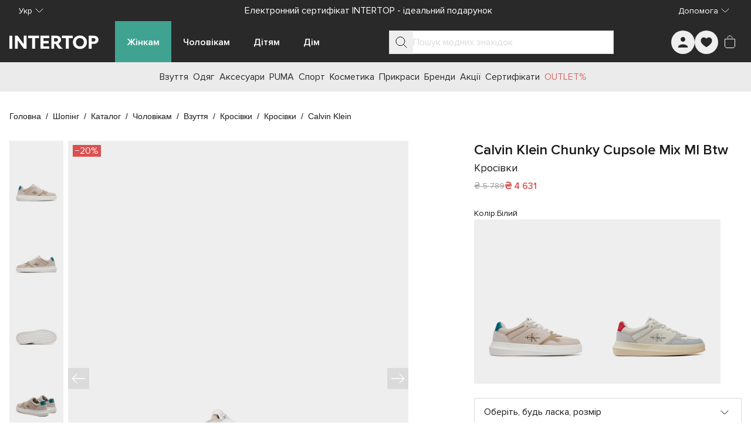

--- FILE ---
content_type: text/html;charset=utf-8
request_url: https://intertop.ua/uk-ua/product/sneakers-calvin-klein-8365517
body_size: 91953
content:
<!DOCTYPE html><html  lang="uk"><head><meta charset="utf-8"><meta name="viewport" content="width=device-width, initial-scale=1"><title>Кросівки Calvin Klein Chunky Cupsole Mix Ml Btw модель YM0YM00907-02Y для чоловіків, колір: Білий - купити в Києві, Україні в магазині Intertop: ціна, фото, відгуки</title><script src="https://www.google.com/recaptcha/enterprise.js?render=explicit" async defer></script><script>window.config = 'eyJkb21haW4iOiJpbnRlcnRvcC51YSIsImRlZmF1bHRMYW5ndWFnZSI6InVrLXVhIiwibGFuZ3VhZ2VzIjpbInJ1LXVhIiwidWstdWEiXSwicGhvbmVNYXNrIjoiKzM4IiwicGhvbmVSZWdleHAiOiIvXlxcKz8zPzg/[base64]/[base64]/aWQ9dWEubWFkLmludGVydG9wIn19'</script><style id="tw-inline">*,:after,:before{--tw-border-spacing-x:0;--tw-border-spacing-y:0;--tw-translate-x:0;--tw-translate-y:0;--tw-rotate:0;--tw-skew-x:0;--tw-skew-y:0;--tw-scale-x:1;--tw-scale-y:1;--tw-pan-x: ;--tw-pan-y: ;--tw-pinch-zoom: ;--tw-scroll-snap-strictness:proximity;--tw-gradient-from-position: ;--tw-gradient-via-position: ;--tw-gradient-to-position: ;--tw-ordinal: ;--tw-slashed-zero: ;--tw-numeric-figure: ;--tw-numeric-spacing: ;--tw-numeric-fraction: ;--tw-ring-inset: ;--tw-ring-offset-width:0px;--tw-ring-offset-color:#fff;--tw-ring-color:rgba(59,130,246,.5);--tw-ring-offset-shadow:0 0 #0000;--tw-ring-shadow:0 0 #0000;--tw-shadow:0 0 #0000;--tw-shadow-colored:0 0 #0000;--tw-blur: ;--tw-brightness: ;--tw-contrast: ;--tw-grayscale: ;--tw-hue-rotate: ;--tw-invert: ;--tw-saturate: ;--tw-sepia: ;--tw-drop-shadow: ;--tw-backdrop-blur: ;--tw-backdrop-brightness: ;--tw-backdrop-contrast: ;--tw-backdrop-grayscale: ;--tw-backdrop-hue-rotate: ;--tw-backdrop-invert: ;--tw-backdrop-opacity: ;--tw-backdrop-saturate: ;--tw-backdrop-sepia: ;--tw-contain-size: ;--tw-contain-layout: ;--tw-contain-paint: ;--tw-contain-style: }::backdrop{--tw-border-spacing-x:0;--tw-border-spacing-y:0;--tw-translate-x:0;--tw-translate-y:0;--tw-rotate:0;--tw-skew-x:0;--tw-skew-y:0;--tw-scale-x:1;--tw-scale-y:1;--tw-pan-x: ;--tw-pan-y: ;--tw-pinch-zoom: ;--tw-scroll-snap-strictness:proximity;--tw-gradient-from-position: ;--tw-gradient-via-position: ;--tw-gradient-to-position: ;--tw-ordinal: ;--tw-slashed-zero: ;--tw-numeric-figure: ;--tw-numeric-spacing: ;--tw-numeric-fraction: ;--tw-ring-inset: ;--tw-ring-offset-width:0px;--tw-ring-offset-color:#fff;--tw-ring-color:rgba(59,130,246,.5);--tw-ring-offset-shadow:0 0 #0000;--tw-ring-shadow:0 0 #0000;--tw-shadow:0 0 #0000;--tw-shadow-colored:0 0 #0000;--tw-blur: ;--tw-brightness: ;--tw-contrast: ;--tw-grayscale: ;--tw-hue-rotate: ;--tw-invert: ;--tw-saturate: ;--tw-sepia: ;--tw-drop-shadow: ;--tw-backdrop-blur: ;--tw-backdrop-brightness: ;--tw-backdrop-contrast: ;--tw-backdrop-grayscale: ;--tw-backdrop-hue-rotate: ;--tw-backdrop-invert: ;--tw-backdrop-opacity: ;--tw-backdrop-saturate: ;--tw-backdrop-sepia: ;--tw-contain-size: ;--tw-contain-layout: ;--tw-contain-paint: ;--tw-contain-style: }/*! tailwindcss v3.4.19 | MIT License | https://tailwindcss.com*/*,:after,:before{border:0 solid #e5e7eb;box-sizing:border-box}:after,:before{--tw-content:""}:host,html{line-height:1.5;-webkit-text-size-adjust:100%;font-family:ui-sans-serif,system-ui,sans-serif,Apple Color Emoji,Segoe UI Emoji,Segoe UI Symbol,Noto Color Emoji;font-feature-settings:normal;font-variation-settings:normal;-moz-tab-size:4;-o-tab-size:4;tab-size:4;-webkit-tap-highlight-color:transparent}body{line-height:inherit;margin:0}hr{border-top-width:1px;color:inherit;height:0}abbr:where([title]){-webkit-text-decoration:underline dotted;text-decoration:underline dotted}h1,h2,h3,h4,h5,h6{font-size:inherit;font-weight:inherit}a{color:inherit;text-decoration:inherit}b,strong{font-weight:bolder}code,kbd,pre,samp{font-family:ui-monospace,SFMono-Regular,Menlo,Monaco,Consolas,Liberation Mono,Courier New,monospace;font-feature-settings:normal;font-size:1em;font-variation-settings:normal}small{font-size:80%}sub,sup{font-size:75%;line-height:0;position:relative;vertical-align:baseline}sub{bottom:-.25em}sup{top:-.5em}table{border-collapse:collapse;border-color:inherit;text-indent:0}button,input,optgroup,select,textarea{color:inherit;font-family:inherit;font-feature-settings:inherit;font-size:100%;font-variation-settings:inherit;font-weight:inherit;letter-spacing:inherit;line-height:inherit;margin:0;padding:0}button,select{text-transform:none}button,input:where([type=button]),input:where([type=reset]),input:where([type=submit]){-webkit-appearance:button;background-color:transparent;background-image:none}:-moz-focusring{outline:auto}:-moz-ui-invalid{box-shadow:none}progress{vertical-align:baseline}::-webkit-inner-spin-button,::-webkit-outer-spin-button{height:auto}[type=search]{-webkit-appearance:textfield;outline-offset:-2px}::-webkit-search-decoration{-webkit-appearance:none}::-webkit-file-upload-button{-webkit-appearance:button;font:inherit}summary{display:list-item}blockquote,dd,dl,figure,h1,h2,h3,h4,h5,h6,hr,p,pre{margin:0}fieldset{margin:0}fieldset,legend{padding:0}menu,ol,ul{list-style:none;margin:0;padding:0}dialog{padding:0}textarea{resize:vertical}input::-moz-placeholder,textarea::-moz-placeholder{color:#9ca3af;opacity:1}input::placeholder,textarea::placeholder{color:#9ca3af;opacity:1}[role=button],button{cursor:pointer}:disabled{cursor:default}audio,canvas,embed,iframe,img,object,svg,video{display:block;vertical-align:middle}img,video{height:auto;max-width:100%}[hidden]:where(:not([hidden=until-found])){display:none}:root{--colors-primary-50:235 255 242;--colors-primary-100:217 253 228;--colors-primary-200:171 241 192;--colors-primary-300:130 234 158;--colors-primary-400:60 224 120;--colors-primary-500:19 195 96;--colors-primary-600:7 161 79;--colors-primary-700:13 127 63;--colors-primary-800:16 86 46;--colors-primary-900:15 50 30;--colors-secondary-50:247 245 253;--colors-secondary-100:239 236 251;--colors-secondary-200:225 218 246;--colors-secondary-300:216 203 245;--colors-secondary-400:198 177 246;--colors-secondary-500:180 151 249;--colors-secondary-600:151 111 238;--colors-secondary-700:119 79 209;--colors-secondary-800:82 52 153;--colors-secondary-900:48 32 86;--colors-positive-50:235 255 242;--colors-positive-100:217 253 228;--colors-positive-200:171 241 192;--colors-positive-300:130 234 158;--colors-positive-400:60 224 120;--colors-positive-500:19 195 96;--colors-positive-600:7 161 79;--colors-positive-700:13 127 63;--colors-positive-800:16 86 46;--colors-positive-900:15 50 30;--colors-negative-50:255 245 247;--colors-negative-100:255 232 237;--colors-negative-200:254 211 219;--colors-negative-300:253 193 202;--colors-negative-400:255 163 175;--colors-negative-500:255 127 143;--colors-negative-600:240 59 91;--colors-negative-700:208 13 48;--colors-negative-800:141 8 33;--colors-negative-900:76 15 23;--colors-warning-50:254 247 236;--colors-warning-100:255 238 211;--colors-warning-200:254 220 165;--colors-warning-300:254 202 132;--colors-warning-400:255 181 77;--colors-warning-500:237 153 14;--colors-warning-600:191 121 17;--colors-warning-700:157 93 3;--colors-warning-800:109 63 9;--colors-warning-900:62 35 10;--colors-neutral-50:249 251 250;--colors-neutral-100:239 244 241;--colors-neutral-200:217 226 220;--colors-neutral-300:187 198 190;--colors-neutral-400:129 140 133;--colors-neutral-500:100 111 104;--colors-neutral-600:77 86 79;--colors-neutral-700:56 65 59;--colors-neutral-800:37 43 39;--colors-neutral-900:21 26 22;--colors-disabled-50:249 251 250;--colors-disabled-100:239 244 241;--colors-disabled-200:217 226 220;--colors-disabled-300:187 198 190;--colors-disabled-400:129 140 133;--colors-disabled-500:100 111 104;--colors-disabled-600:77 86 79;--colors-disabled-700:56 65 59;--colors-disabled-800:37 43 39;--colors-disabled-900:21 26 22}*{-webkit-font-smoothing:antialiased}@font-face{font-display:swap;font-family:Proxima Nova;font-weight:400;src:url(/fonts/ProximaNova.woff2) format("woff2")}@font-face{font-display:swap;font-family:Proxima Nova;font-weight:600;src:url(/fonts/ProximaNova-Semibold.woff2) format("woff2")}body,html{height:100%;width:100%}body{font-family:Proxima Nova,sans-serif;font-weight:400;line-height:1.5;--tw-text-opacity:1;color:rgb(26 26 26/var(--tw-text-opacity,1))}b,strong{font-weight:600}.sr-only{border-width:0;height:1px;margin:-1px;overflow:hidden;padding:0;position:absolute;white-space:nowrap;width:1px;clip:rect(0,0,0,0)}@supports (-webkit-overflow-scrolling:touch){body,html{overscroll-behavior:auto}}@media (hover:hover) and (pointer:fine){body,html{overscroll-behavior:none}}.container{margin-left:auto;margin-right:auto;padding-left:16px;padding-right:16px;width:100%}@media (min-width:100%){.container{max-width:100%}}@media (min-width:1024px){.container{max-width:1024px}}@media (min-width:1280px){.container{max-width:1280px}}@media (min-width:1536px){.container{max-width:1536px}}.in-typo-heading-1{font-size:24px;line-height:32px}@media (min-width:1024px){.in-typo-heading-1{font-size:32px;line-height:48px}}.in-typo-heading-2{font-size:20px;line-height:28px}@media (min-width:1024px){.in-typo-heading-2{font-size:28px;line-height:34px}}.in-typo-heading-3{font-size:18px;line-height:28px}@media (min-width:1024px){.in-typo-heading-3{font-size:24px;line-height:32px}}.in-typo-heading-4{font-size:20px;line-height:28px}.in-typo-subtitle-18{font-size:18px;line-height:28px}.in-typo-subtitle-16{font-size:16px;line-height:24px}.in-typo-subtitle-14{font-size:14px;line-height:20px}.in-typo-body-18{font-size:18px;line-height:28px}.in-typo-body-16{font-size:16px;line-height:24px}.in-typo-body-14{font-size:14px;line-height:20px}.in-typo-caption-regular,.in-typo-caption-semibold{font-size:13px;line-height:16px}.in-typo-caption-semibold{font-weight:600}.sr-only{height:1px;margin:-1px;overflow:hidden;padding:0;position:absolute;width:1px;clip:rect(0,0,0,0);border-width:0;white-space:nowrap}.pointer-events-none{pointer-events:none}.visible{visibility:visible}.invisible{visibility:hidden}.static{position:static}.fixed{position:fixed}.absolute{position:absolute}.relative{position:relative}.sticky{position:sticky}.inset-0{inset:0}.-bottom-\[3px\]{bottom:-3px}.-left-\[3px\]{left:-3px}.-right-1{right:-.25rem}.bottom-0{bottom:0}.bottom-4{bottom:1rem}.bottom-\[100px\]{bottom:100px}.bottom-\[10px\]{bottom:10px}.bottom-\[11px\]{bottom:11px}.bottom-\[6px\]{bottom:6px}.bottom-\[8px\]{bottom:8px}.left-0{left:0}.left-1\/2{left:50%}.left-2{left:.5rem}.left-4{left:1rem}.left-\[102px\]{left:102px}.left-\[10px\]{left:10px}.left-\[12px\]{left:12px}.right-0{right:0}.right-2{right:.5rem}.right-3{right:.75rem}.right-4{right:1rem}.right-\[10px\]{right:10px}.top-0{top:0}.top-1\/2{top:50%}.top-1\/3{top:33.333333%}.top-2{top:.5rem}.top-4{top:1rem}.top-\[100px\]{top:100px}.top-\[10px\]{top:10px}.top-\[10vh\]{top:10vh}.top-\[12px\]{top:12px}.top-\[20px\]{top:20px}.top-\[50px\]{top:50px}.top-\[72px\]{top:72px}.top-\[80px\]{top:80px}.top-\[calc\(50\%-5px\)\]{top:calc(50% - 5px)}.-z-10{z-index:-10}.z-0{z-index:0}.z-10{z-index:10}.z-20{z-index:20}.z-30{z-index:30}.z-50{z-index:50}.z-\[10\]{z-index:10}.z-\[150\]{z-index:150}.z-\[1\]{z-index:1}.z-\[25\]{z-index:25}.z-\[2\]{z-index:2}.z-\[50\]{z-index:50}.order-1{order:1}.order-2,.order-\[2\]{order:2}.order-\[3\]{order:3}.order-\[4\]{order:4}.order-\[5\]{order:5}.order-first{order:-9999}.order-last{order:9999}.col-span-1{grid-column:span 1/span 1}.col-span-2{grid-column:span 2/span 2}.col-start-1{grid-column-start:1}.col-start-3{grid-column-start:3}.row-span-3{grid-row:span 3/span 3}.row-start-1{grid-row-start:1}.m-0{margin:0}.m-3{margin:.75rem}.m-5{margin:1.25rem}.m-auto{margin:auto}.mx-\[-1px\]{margin-left:-1px;margin-right:-1px}.mx-auto{margin-left:auto;margin-right:auto}.my-0{margin-bottom:0;margin-top:0}.my-10{margin-bottom:2.5rem;margin-top:2.5rem}.my-2{margin-bottom:.5rem;margin-top:.5rem}.my-20{margin-bottom:5rem;margin-top:5rem}.my-3{margin-bottom:.75rem;margin-top:.75rem}.my-4{margin-bottom:1rem;margin-top:1rem}.my-5{margin-bottom:1.25rem;margin-top:1.25rem}.my-6{margin-bottom:1.5rem;margin-top:1.5rem}.my-\[11px\]{margin-bottom:11px;margin-top:11px}.my-\[15px\]{margin-bottom:15px;margin-top:15px}.my-\[16px\]{margin-bottom:16px;margin-top:16px}.my-\[20px\]{margin-bottom:20px;margin-top:20px}.my-\[24px\]{margin-bottom:24px;margin-top:24px}.my-\[25px\]{margin-bottom:25px;margin-top:25px}.my-\[28px\]{margin-bottom:28px;margin-top:28px}.-mb-\[1px\]{margin-bottom:-1px}.-mr-\[1px\]{margin-right:-1px}.-mt-4{margin-top:-1rem}.-mt-\[100px\]{margin-top:-100px}.mb-1{margin-bottom:.25rem}.mb-10{margin-bottom:2.5rem}.mb-11{margin-bottom:2.75rem}.mb-12{margin-bottom:3rem}.mb-15{margin-bottom:60px}.mb-16{margin-bottom:4rem}.mb-2{margin-bottom:.5rem}.mb-2\.5{margin-bottom:.625rem}.mb-24{margin-bottom:6rem}.mb-3{margin-bottom:.75rem}.mb-4{margin-bottom:1rem}.mb-5{margin-bottom:1.25rem}.mb-6{margin-bottom:1.5rem}.mb-7{margin-bottom:1.75rem}.mb-8{margin-bottom:2rem}.mb-\[-1px\]{margin-bottom:-1px}.mb-\[100px\]{margin-bottom:100px}.mb-\[10px\]{margin-bottom:10px}.mb-\[12px\]{margin-bottom:12px}.mb-\[20px\]{margin-bottom:20px}.mb-\[24px\]{margin-bottom:24px}.mb-\[25px\]{margin-bottom:25px}.mb-\[30px\]{margin-bottom:30px}.mb-\[32px\]{margin-bottom:32px}.mb-\[34px\]{margin-bottom:34px}.mb-\[35px\]{margin-bottom:35px}.mb-\[3px\]{margin-bottom:3px}.mb-\[40px\]{margin-bottom:40px}.mb-\[50px\]{margin-bottom:50px}.mb-\[80px\]{margin-bottom:80px}.mb-\[8px\]{margin-bottom:8px}.ml-2{margin-left:.5rem}.ml-3{margin-left:.75rem}.ml-4{margin-left:1rem}.ml-\[28px\]{margin-left:28px}.ml-auto{margin-left:auto}.mr-1{margin-right:.25rem}.mr-2{margin-right:.5rem}.mr-3{margin-right:.75rem}.mr-4{margin-right:1rem}.mr-\[16px\]{margin-right:16px}.mr-\[28px\]{margin-right:28px}.mr-\[8px\]{margin-right:8px}.mr-auto{margin-right:auto}.mt-0{margin-top:0}.mt-0\.5{margin-top:.125rem}.mt-1{margin-top:.25rem}.mt-12{margin-top:3rem}.mt-14{margin-top:3.5rem}.mt-16{margin-top:4rem}.mt-2{margin-top:.5rem}.mt-4{margin-top:1rem}.mt-5{margin-top:1.25rem}.mt-6{margin-top:1.5rem}.mt-8{margin-top:2rem}.mt-\[-1px\]{margin-top:-1px}.mt-\[11px\]{margin-top:11px}.mt-\[12px\]{margin-top:12px}.mt-\[16px\]{margin-top:16px}.mt-\[20px\]{margin-top:20px}.mt-\[25px\]{margin-top:25px}.mt-\[32px\]{margin-top:32px}.mt-\[6px\]{margin-top:6px}.mt-\[8px\]{margin-top:8px}.mt-auto{margin-top:auto}.\!block{display:block!important}.block{display:block}.inline-block{display:inline-block}.inline{display:inline}.flex{display:flex}.inline-flex{display:inline-flex}.table{display:table}.grid{display:grid}.contents{display:contents}.list-item{display:list-item}.hidden{display:none}.aspect-\[1\/1\]{aspect-ratio:1/1}.aspect-\[150\/310\]{aspect-ratio:150/310}.aspect-\[173\/253\]{aspect-ratio:173/253}.aspect-\[326\/392\]{aspect-ratio:326/392}.aspect-\[415\/360\]{aspect-ratio:415/360}.aspect-\[709\/410\]{aspect-ratio:709/410}.aspect-product-gallery-picture,.aspect-product-picture{aspect-ratio:3/4}.aspect-square{aspect-ratio:1/1}.\!h-12{height:3rem!important}.\!h-auto{height:auto!important}.h-1{height:.25rem}.h-10{height:2.5rem}.h-11{height:2.75rem}.h-12{height:3rem}.h-14{height:3.5rem}.h-16{height:4rem}.h-24{height:6rem}.h-3{height:.75rem}.h-32{height:8rem}.h-4{height:1rem}.h-48{height:12rem}.h-5{height:1.25rem}.h-6{height:1.5rem}.h-64{height:16rem}.h-7{height:1.75rem}.h-8{height:2rem}.h-9{height:2.25rem}.h-\[1\.5em\]{height:1.5em}.h-\[100px\]{height:100px}.h-\[100svh\]{height:100svh}.h-\[10px\]{height:10px}.h-\[110px\]{height:110px}.h-\[120px\]{height:120px}.h-\[12px\]{height:12px}.h-\[130px\]{height:130px}.h-\[13px\]{height:13px}.h-\[146px\]{height:146px}.h-\[15px\]{height:15px}.h-\[16px\]{height:16px}.h-\[18px\]{height:18px}.h-\[20px\]{height:20px}.h-\[222px\]{height:222px}.h-\[226px\]{height:226px}.h-\[24px\]{height:24px}.h-\[25px\]{height:25px}.h-\[28px\]{height:28px}.h-\[300px\]{height:300px}.h-\[32px\]{height:32px}.h-\[34px\]{height:34px}.h-\[36px\]{height:36px}.h-\[384px\]{height:384px}.h-\[388px\]{height:388px}.h-\[40px\]{height:40px}.h-\[445px\]{height:445px}.h-\[45px\]{height:45px}.h-\[460px\]{height:460px}.h-\[48px\]{height:48px}.h-\[501px\]{height:501px}.h-\[50px\]{height:50px}.h-\[52px\]{height:52px}.h-\[56px\]{height:56px}.h-\[60px\]{height:60px}.h-\[64px\]{height:64px}.h-\[70px\]{height:70px}.h-\[72px\]{height:72px}.h-\[72vh\]{height:72vh}.h-\[8px\]{height:8px}.h-\[90px\]{height:90px}.h-\[9px\]{height:9px}.h-\[calc\(100svh-theme\(height\.navbar-mobile\)\)\]{height:calc(100svh - 52px)}.h-auto{height:auto}.h-fit{height:-moz-fit-content;height:fit-content}.h-full{height:100%}.h-max{height:-moz-max-content;height:max-content}.h-px{height:1px}.h-screen{height:100vh}.max-h-28{max-height:7rem}.max-h-\[125px\]{max-height:125px}.max-h-\[175px\]{max-height:175px}.max-h-\[200px\]{max-height:200px}.max-h-\[218px\]{max-height:218px}.max-h-\[250px\]{max-height:250px}.max-h-\[395px\]{max-height:395px}.max-h-\[396px\]{max-height:396px}.max-h-\[450px\]{max-height:450px}.max-h-\[495px\]{max-height:495px}.max-h-\[50px\]{max-height:50px}.max-h-\[620px\]{max-height:620px}.max-h-\[calc\(100svh-theme\(height\.navbar-desktop\)\*2\)\]{max-height:calc(100svh - 140px)}.max-h-full{max-height:100%}.max-h-max{max-height:-moz-max-content;max-height:max-content}.min-h-10{min-height:2.5rem}.min-h-\[1000px\]{min-height:1000px}.min-h-\[100px\]{min-height:100px}.min-h-\[12px\]{min-height:12px}.min-h-\[200px\]{min-height:200px}.min-h-\[24px\]{min-height:24px}.min-h-\[250px\]{min-height:250px}.min-h-\[28px\]{min-height:28px}.min-h-\[300px\]{min-height:300px}.min-h-\[320px\]{min-height:320px}.min-h-\[330px\]{min-height:330px}.min-h-\[340px\]{min-height:340px}.min-h-\[350px\]{min-height:350px}.min-h-\[400px\]{min-height:400px}.min-h-\[40px\]{min-height:40px}.min-h-\[480px\]{min-height:480px}.min-h-\[48px\]{min-height:48px}.min-h-\[500px\]{min-height:500px}.min-h-\[50px\]{min-height:50px}.min-h-\[560px\]{min-height:560px}.min-h-\[600px\]{min-height:600px}.min-h-\[60px\]{min-height:60px}.min-h-\[calc\(100svh-theme\(height\.header-mobile-normal\)\)\]{min-height:calc(100svh - 76px)}.min-h-\[calc\(100vh-40px\)\]{min-height:calc(100vh - 40px)}.min-h-full{min-height:100%}.min-h-screen{min-height:100vh}.min-h-svh{min-height:100svh}.\!w-12{width:3rem!important}.\!w-auto{width:auto!important}.\!w-full{width:100%!important}.w-0{width:0}.w-1\/2{width:50%}.w-10{width:2.5rem}.w-12{width:3rem}.w-14{width:3.5rem}.w-16{width:4rem}.w-24{width:6rem}.w-3{width:.75rem}.w-32{width:8rem}.w-36{width:9rem}.w-4{width:1rem}.w-40{width:10rem}.w-44{width:11rem}.w-48{width:12rem}.w-5{width:1.25rem}.w-6{width:1.5rem}.w-8{width:2rem}.w-9{width:2.25rem}.w-\[1\.5em\]{width:1.5em}.w-\[100px\]{width:100px}.w-\[100svw\]{width:100svw}.w-\[10px\]{width:10px}.w-\[11px\]{width:11px}.w-\[120px\]{width:120px}.w-\[12px\]{width:12px}.w-\[130px\]{width:130px}.w-\[152px\]{width:152px}.w-\[166px\]{width:166px}.w-\[16px\]{width:16px}.w-\[18px\]{width:18px}.w-\[200px\]{width:200px}.w-\[20px\]{width:20px}.w-\[240px\]{width:240px}.w-\[24px\]{width:24px}.w-\[275px\]{width:275px}.w-\[288px\]{width:288px}.w-\[28px\]{width:28px}.w-\[300px\]{width:300px}.w-\[308px\]{width:308px}.w-\[320px\]{width:320px}.w-\[328px\]{width:328px}.w-\[350px\]{width:350px}.w-\[36px\]{width:36px}.w-\[375px\]{width:375px}.w-\[380px\]{width:380px}.w-\[400px\]{width:400px}.w-\[40px\]{width:40px}.w-\[413px\]{width:413px}.w-\[42\%\]{width:42%}.w-\[48px\]{width:48px}.w-\[50px\]{width:50px}.w-\[56px\]{width:56px}.w-\[60px\]{width:60px}.w-\[70px\]{width:70px}.w-\[94px\]{width:94px}.w-\[9px\]{width:9px}.w-auto{width:auto}.w-fit{width:-moz-fit-content;width:fit-content}.w-full{width:100%}.w-max{width:-moz-max-content;width:max-content}.w-min{width:-moz-min-content;width:min-content}.min-w-0{min-width:0}.min-w-10{min-width:2.5rem}.min-w-12{min-width:3rem}.min-w-15{min-width:60px}.min-w-4{min-width:1rem}.min-w-5{min-width:1.25rem}.min-w-6{min-width:1.5rem}.min-w-\[100px\]{min-width:100px}.min-w-\[12px\]{min-width:12px}.min-w-\[150px\]{min-width:150px}.min-w-\[165px\]{min-width:165px}.min-w-\[18px\]{min-width:18px}.min-w-\[220px\]{min-width:220px}.min-w-\[250px\]{min-width:250px}.min-w-\[275px\]{min-width:275px}.min-w-\[280px\]{min-width:280px}.min-w-\[28px\]{min-width:28px}.min-w-\[300px\]{min-width:300px}.min-w-\[320px\]{min-width:320px}.min-w-\[32px\]{min-width:32px}.min-w-\[340px\]{min-width:340px}.min-w-\[344px\]{min-width:344px}.min-w-\[360px\]{min-width:360px}.min-w-\[36px\]{min-width:36px}.min-w-\[375px\]{min-width:375px}.min-w-\[40px\]{min-width:40px}.min-w-\[80px\]{min-width:80px}.min-w-\[90px\]{min-width:90px}.min-w-full{min-width:100%}.max-w-16{max-width:4rem}.max-w-2xl{max-width:42rem}.max-w-32{max-width:8rem}.max-w-3xl{max-width:48rem}.max-w-40{max-width:10rem}.max-w-48{max-width:12rem}.max-w-4xl{max-width:56rem}.max-w-60{max-width:15rem}.max-w-6xl{max-width:72rem}.max-w-7xl{max-width:80rem}.max-w-80{max-width:20rem}.max-w-\[100\%\]{max-width:100%}.max-w-\[1125px\]{max-width:1125px}.max-w-\[1200px\]{max-width:1200px}.max-w-\[145px\]{max-width:145px}.max-w-\[155px\]{max-width:155px}.max-w-\[168px\]{max-width:168px}.max-w-\[180px\]{max-width:180px}.max-w-\[197px\]{max-width:197px}.max-w-\[200px\]{max-width:200px}.max-w-\[205px\]{max-width:205px}.max-w-\[20px\]{max-width:20px}.max-w-\[230px\]{max-width:230px}.max-w-\[260px\]{max-width:260px}.max-w-\[28px\]{max-width:28px}.max-w-\[320px\]{max-width:320px}.max-w-\[343px\]{max-width:343px}.max-w-\[345px\]{max-width:345px}.max-w-\[360px\]{max-width:360px}.max-w-\[400px\]{max-width:400px}.max-w-\[60\%\]{max-width:60%}.max-w-\[70px\]{max-width:70px}.max-w-\[710px\]{max-width:710px}.max-w-\[835px\]{max-width:835px}.max-w-\[845px\]{max-width:845px}.max-w-\[970px\]{max-width:970px}.max-w-full{max-width:100%}.max-w-lg{max-width:32rem}.max-w-max{max-width:-moz-max-content;max-width:max-content}.max-w-md{max-width:28rem}.max-w-screen-2xl{max-width:1536px}.flex-1{flex:1 1 0%}.flex-\[0_0_100px\]{flex:0 0 100px}.flex-\[0_1_auto\]{flex:0 1 auto}.flex-\[0_1_max-content\]{flex:0 1 max-content}.flex-\[1_0_155px\]{flex:1 0 155px}.flex-\[1_0_20px\]{flex:1 0 20px}.flex-\[1_0_auto\]{flex:1 0 auto}.flex-\[1_0_max-content\]{flex:1 0 max-content}.flex-shrink{flex-shrink:1}.flex-shrink-0,.shrink-0{flex-shrink:0}.grow{flex-grow:1}.grow-0{flex-grow:0}.basis-0{flex-basis:0px}.basis-1\/2{flex-basis:50%}.basis-1\/3{flex-basis:33.333333%}.basis-1\/4{flex-basis:25%}.basis-\[100\%\]{flex-basis:100%}.border-collapse{border-collapse:collapse}.origin-bottom-right{transform-origin:bottom right}.-translate-x-0\.5{--tw-translate-x:-0.125rem}.-translate-x-0\.5,.-translate-x-1\/2{transform:translate(var(--tw-translate-x),var(--tw-translate-y)) rotate(var(--tw-rotate)) skewX(var(--tw-skew-x)) skewY(var(--tw-skew-y)) scaleX(var(--tw-scale-x)) scaleY(var(--tw-scale-y))}.-translate-x-1\/2{--tw-translate-x:-50%}.-translate-x-\[70px\]{--tw-translate-x:-70px}.-translate-x-\[70px\],.-translate-x-full{transform:translate(var(--tw-translate-x),var(--tw-translate-y)) rotate(var(--tw-rotate)) skewX(var(--tw-skew-x)) skewY(var(--tw-skew-y)) scaleX(var(--tw-scale-x)) scaleY(var(--tw-scale-y))}.-translate-x-full{--tw-translate-x:-100%}.-translate-y-0{--tw-translate-y:-0px}.-translate-y-0,.-translate-y-0\.5{transform:translate(var(--tw-translate-x),var(--tw-translate-y)) rotate(var(--tw-rotate)) skewX(var(--tw-skew-x)) skewY(var(--tw-skew-y)) scaleX(var(--tw-scale-x)) scaleY(var(--tw-scale-y))}.-translate-y-0\.5{--tw-translate-y:-0.125rem}.-translate-y-1{--tw-translate-y:-0.25rem}.-translate-y-1,.-translate-y-1\/2{transform:translate(var(--tw-translate-x),var(--tw-translate-y)) rotate(var(--tw-rotate)) skewX(var(--tw-skew-x)) skewY(var(--tw-skew-y)) scaleX(var(--tw-scale-x)) scaleY(var(--tw-scale-y))}.-translate-y-1\/2{--tw-translate-y:-50%}.-translate-y-\[100px\]{--tw-translate-y:-100px}.-translate-y-\[100px\],.translate-x-0{transform:translate(var(--tw-translate-x),var(--tw-translate-y)) rotate(var(--tw-rotate)) skewX(var(--tw-skew-x)) skewY(var(--tw-skew-y)) scaleX(var(--tw-scale-x)) scaleY(var(--tw-scale-y))}.translate-x-0{--tw-translate-x:0px}.translate-x-0\.5{--tw-translate-x:0.125rem}.translate-x-0\.5,.translate-x-6{transform:translate(var(--tw-translate-x),var(--tw-translate-y)) rotate(var(--tw-rotate)) skewX(var(--tw-skew-x)) skewY(var(--tw-skew-y)) scaleX(var(--tw-scale-x)) scaleY(var(--tw-scale-y))}.translate-x-6{--tw-translate-x:1.5rem}.translate-x-\[-5px\]{--tw-translate-x:-5px}.translate-x-\[-5px\],.translate-x-\[5px\]{transform:translate(var(--tw-translate-x),var(--tw-translate-y)) rotate(var(--tw-rotate)) skewX(var(--tw-skew-x)) skewY(var(--tw-skew-y)) scaleX(var(--tw-scale-x)) scaleY(var(--tw-scale-y))}.translate-x-\[5px\]{--tw-translate-x:5px}.translate-y-0{--tw-translate-y:0px}.translate-y-0,.translate-y-0\.5{transform:translate(var(--tw-translate-x),var(--tw-translate-y)) rotate(var(--tw-rotate)) skewX(var(--tw-skew-x)) skewY(var(--tw-skew-y)) scaleX(var(--tw-scale-x)) scaleY(var(--tw-scale-y))}.translate-y-0\.5{--tw-translate-y:0.125rem}.translate-y-10{--tw-translate-y:2.5rem}.translate-y-10,.translate-y-\[-5px\]{transform:translate(var(--tw-translate-x),var(--tw-translate-y)) rotate(var(--tw-rotate)) skewX(var(--tw-skew-x)) skewY(var(--tw-skew-y)) scaleX(var(--tw-scale-x)) scaleY(var(--tw-scale-y))}.translate-y-\[-5px\]{--tw-translate-y:-5px}.-rotate-90{--tw-rotate:-90deg}.-rotate-90,.rotate-180{transform:translate(var(--tw-translate-x),var(--tw-translate-y)) rotate(var(--tw-rotate)) skewX(var(--tw-skew-x)) skewY(var(--tw-skew-y)) scaleX(var(--tw-scale-x)) scaleY(var(--tw-scale-y))}.rotate-180{--tw-rotate:180deg}.rotate-45{--tw-rotate:45deg}.rotate-45,.rotate-90{transform:translate(var(--tw-translate-x),var(--tw-translate-y)) rotate(var(--tw-rotate)) skewX(var(--tw-skew-x)) skewY(var(--tw-skew-y)) scaleX(var(--tw-scale-x)) scaleY(var(--tw-scale-y))}.rotate-90{--tw-rotate:90deg}.transform{transform:translate(var(--tw-translate-x),var(--tw-translate-y)) rotate(var(--tw-rotate)) skewX(var(--tw-skew-x)) skewY(var(--tw-skew-y)) scaleX(var(--tw-scale-x)) scaleY(var(--tw-scale-y))}.animate-\[scroll-left_30s_linear_infinite\]{animation:scroll-left 30s linear infinite}@keyframes pulse{50%{opacity:.5}}.animate-pulse{animation:pulse 2s cubic-bezier(.4,0,.6,1) infinite}@keyframes spin-reverse{0%{transform:rotate(1turn)}}.animate-spin-reverse{animation:spin-reverse 1s linear infinite}@keyframes spin{to{transform:rotate(1turn)}}.animate-spin-slow{animation:spin 1.5s linear infinite}@keyframes stroke-loader-circular{0%{stroke-dasharray:1,200;stroke-dashoffset:0}50%{stroke-dasharray:140,200;stroke-dashoffset:-35}to{stroke-dasharray:89,200;stroke-dashoffset:-150}}.animate-stroke-loader-circular{animation:stroke-loader-circular 2s ease-in-out infinite}.cursor-grab{cursor:grab}.cursor-not-allowed{cursor:not-allowed}.cursor-pointer{cursor:pointer}.list-inside{list-style-position:inside}.list-outside{list-style-position:outside}.list-disc{list-style-type:disc}.list-none{list-style-type:none}.appearance-none{-webkit-appearance:none;-moz-appearance:none;appearance:none}.columns-2{-moz-columns:2;column-count:2}.columns-3{-moz-columns:3;column-count:3}.grid-flow-row{grid-auto-flow:row}.auto-rows-max{grid-auto-rows:max-content}.grid-cols-1{grid-template-columns:repeat(1,minmax(0,1fr))}.grid-cols-2{grid-template-columns:repeat(2,minmax(0,1fr))}.grid-cols-3{grid-template-columns:repeat(3,minmax(0,1fr))}.grid-cols-5{grid-template-columns:repeat(5,minmax(0,1fr))}.grid-cols-\[1fr_auto\]{grid-template-columns:1fr auto}.grid-cols-\[auto_1fr_auto\]{grid-template-columns:auto 1fr auto}.grid-rows-\[0fr\]{grid-template-rows:0fr}.grid-rows-\[1fr\]{grid-template-rows:1fr}.flex-row{flex-direction:row}.flex-row-reverse{flex-direction:row-reverse}.flex-col{flex-direction:column}.flex-col-reverse{flex-direction:column-reverse}.flex-wrap{flex-wrap:wrap}.flex-nowrap{flex-wrap:nowrap}.place-content-center{place-content:center}.place-items-center{place-items:center}.content-between{align-content:space-between}.items-start{align-items:flex-start}.items-end{align-items:flex-end}.items-center{align-items:center}.items-baseline{align-items:baseline}.items-stretch{align-items:stretch}.justify-start{justify-content:flex-start}.justify-end{justify-content:flex-end}.justify-center{justify-content:center}.justify-between{justify-content:space-between}.justify-items-start{justify-items:start}.gap-0{gap:0}.gap-1{gap:.25rem}.gap-1\.5{gap:.375rem}.gap-10{gap:2.5rem}.gap-12{gap:3rem}.gap-15{gap:60px}.gap-2{gap:.5rem}.gap-2\.5{gap:.625rem}.gap-3{gap:.75rem}.gap-4{gap:1rem}.gap-5{gap:1.25rem}.gap-6{gap:1.5rem}.gap-7{gap:1.75rem}.gap-8{gap:2rem}.gap-\[0\.5rem\]{gap:.5rem}.gap-\[10px\]{gap:10px}.gap-\[12px\]{gap:12px}.gap-\[13px\]{gap:13px}.gap-\[15px\]{gap:15px}.gap-\[16px\]{gap:16px}.gap-\[1px\]{gap:1px}.gap-\[20px\]{gap:20px}.gap-\[22px\]{gap:22px}.gap-\[24px\]{gap:24px}.gap-\[25px\]{gap:25px}.gap-\[30px\]{gap:30px}.gap-\[4px\]{gap:4px}.gap-\[5px\]{gap:5px}.gap-\[80px\]{gap:80px}.gap-\[8px\]{gap:8px}.gap-x-10{-moz-column-gap:2.5rem;column-gap:2.5rem}.gap-x-5{-moz-column-gap:1.25rem;column-gap:1.25rem}.gap-x-6{-moz-column-gap:1.5rem;column-gap:1.5rem}.gap-y-12{row-gap:3rem}.gap-y-2{row-gap:.5rem}.gap-y-8{row-gap:2rem}.space-y-1>:not([hidden])~:not([hidden]){--tw-space-y-reverse:0;margin-bottom:calc(.25rem*var(--tw-space-y-reverse));margin-top:calc(.25rem*(1 - var(--tw-space-y-reverse)))}.space-y-12>:not([hidden])~:not([hidden]){--tw-space-y-reverse:0;margin-bottom:calc(3rem*var(--tw-space-y-reverse));margin-top:calc(3rem*(1 - var(--tw-space-y-reverse)))}.space-y-2>:not([hidden])~:not([hidden]){--tw-space-y-reverse:0;margin-bottom:calc(.5rem*var(--tw-space-y-reverse));margin-top:calc(.5rem*(1 - var(--tw-space-y-reverse)))}.space-y-3>:not([hidden])~:not([hidden]){--tw-space-y-reverse:0;margin-bottom:calc(.75rem*var(--tw-space-y-reverse));margin-top:calc(.75rem*(1 - var(--tw-space-y-reverse)))}.space-y-4>:not([hidden])~:not([hidden]){--tw-space-y-reverse:0;margin-bottom:calc(1rem*var(--tw-space-y-reverse));margin-top:calc(1rem*(1 - var(--tw-space-y-reverse)))}.space-y-6>:not([hidden])~:not([hidden]){--tw-space-y-reverse:0;margin-bottom:calc(1.5rem*var(--tw-space-y-reverse));margin-top:calc(1.5rem*(1 - var(--tw-space-y-reverse)))}.space-y-8>:not([hidden])~:not([hidden]){--tw-space-y-reverse:0;margin-bottom:calc(2rem*var(--tw-space-y-reverse));margin-top:calc(2rem*(1 - var(--tw-space-y-reverse)))}.divide-y>:not([hidden])~:not([hidden]){--tw-divide-y-reverse:0;border-bottom-width:calc(1px*var(--tw-divide-y-reverse));border-top-width:calc(1px*(1 - var(--tw-divide-y-reverse)))}.divide-in-neutral-300>:not([hidden])~:not([hidden]){--tw-divide-opacity:1;border-color:rgb(219 219 219/var(--tw-divide-opacity,1))}.self-center{align-self:center}.overflow-auto{overflow:auto}.overflow-hidden{overflow:hidden}.overflow-visible{overflow:visible}.overflow-x-auto{overflow-x:auto}.overflow-y-auto{overflow-y:auto}.overflow-x-hidden{overflow-x:hidden}.overflow-y-hidden{overflow-y:hidden}.truncate{overflow:hidden;text-overflow:ellipsis;white-space:nowrap}.hyphens-auto{hyphens:auto}.whitespace-break-spaces{white-space:break-spaces}.text-wrap{text-wrap:wrap}.text-nowrap{text-wrap:nowrap}.break-words{overflow-wrap:break-word}.\!rounded{border-radius:.25rem!important}.\!rounded-full{border-radius:9999px!important}.rounded{border-radius:.25rem}.rounded-3xl{border-radius:1.5rem}.rounded-\[25px\]{border-radius:25px}.rounded-full{border-radius:9999px}.rounded-lg{border-radius:.5rem}.rounded-md{border-radius:.375rem}.rounded-sm{border-radius:.125rem}.rounded-xl{border-radius:.75rem}.border{border-width:1px}.border-0{border-width:0}.border-2{border-width:2px}.border-x-\[1px\]{border-left-width:1px;border-right-width:1px}.border-y{border-bottom-width:1px;border-top-width:1px}.\!border-t-0{border-top-width:0!important}.border-b,.border-b-\[1px\]{border-bottom-width:1px}.border-t{border-top-width:1px}.border-solid{border-style:solid}.border-dashed{border-style:dashed}.border-none{border-style:none}.\!border-in-danger{--tw-border-opacity:1!important;border-color:rgb(220 79 79/var(--tw-border-opacity,1))!important}.border-amber-600{--tw-border-opacity:1;border-color:rgb(217 119 6/var(--tw-border-opacity,1))}.border-current{border-color:currentColor}.border-gray-500{--tw-border-opacity:1;border-color:rgb(107 114 128/var(--tw-border-opacity,1))}.border-in-danger{--tw-border-opacity:1;border-color:rgb(220 79 79/var(--tw-border-opacity,1))}.border-in-neutral-200{--tw-border-opacity:1;border-color:rgb(235 235 235/var(--tw-border-opacity,1))}.border-in-neutral-300{--tw-border-opacity:1;border-color:rgb(219 219 219/var(--tw-border-opacity,1))}.border-in-neutral-400{--tw-border-opacity:1;border-color:rgb(153 153 153/var(--tw-border-opacity,1))}.border-in-neutral-500{--tw-border-opacity:1;border-color:rgb(64 64 64/var(--tw-border-opacity,1))}.border-in-neutral-600{--tw-border-opacity:1;border-color:rgb(102 102 102/var(--tw-border-opacity,1))}.border-negative-700{--tw-border-opacity:1;border-color:rgb(var(--colors-negative-700)/var(--tw-border-opacity,1))}.border-neutral-100{--tw-border-opacity:1;border-color:rgb(var(--colors-neutral-100)/var(--tw-border-opacity,1))}.border-neutral-500{--tw-border-opacity:1;border-color:rgb(var(--colors-neutral-500)/var(--tw-border-opacity,1))}.border-red-500{--tw-border-opacity:1;border-color:rgb(239 68 68/var(--tw-border-opacity,1))}.border-transparent{border-color:transparent}.border-white{--tw-border-opacity:1;border-color:rgb(255 255 255/var(--tw-border-opacity,1))}.border-b-current{border-bottom-color:currentColor}.border-b-in-neutral-100{--tw-border-opacity:1;border-bottom-color:rgb(245 245 245/var(--tw-border-opacity,1))}.border-b-in-neutral-200{--tw-border-opacity:1;border-bottom-color:rgb(235 235 235/var(--tw-border-opacity,1))}.border-b-in-neutral-300{--tw-border-opacity:1;border-bottom-color:rgb(219 219 219/var(--tw-border-opacity,1))}.border-b-neutral-900{--tw-border-opacity:1;border-bottom-color:rgb(var(--colors-neutral-900)/var(--tw-border-opacity,1))}.\!bg-in-neutral-100{--tw-bg-opacity:1!important;background-color:rgb(245 245 245/var(--tw-bg-opacity,1))!important}.\!bg-white{--tw-bg-opacity:1!important;background-color:rgb(255 255 255/var(--tw-bg-opacity,1))!important}.bg-\[\#090807\]{--tw-bg-opacity:1;background-color:rgb(9 8 7/var(--tw-bg-opacity,1))}.bg-\[\#0D0908\]{--tw-bg-opacity:1;background-color:rgb(13 9 8/var(--tw-bg-opacity,1))}.bg-\[\#828181\]{--tw-bg-opacity:1;background-color:rgb(130 129 129/var(--tw-bg-opacity,1))}.bg-\[\#838cc6\]{--tw-bg-opacity:1;background-color:rgb(131 140 198/var(--tw-bg-opacity,1))}.bg-\[\#E3F4F6\]{--tw-bg-opacity:1;background-color:rgb(227 244 246/var(--tw-bg-opacity,1))}.bg-\[\#FFEECC\]{--tw-bg-opacity:1;background-color:rgb(255 238 204/var(--tw-bg-opacity,1))}.bg-\[\#fff156\]{--tw-bg-opacity:1;background-color:rgb(255 241 86/var(--tw-bg-opacity,1))}.bg-amber-100{--tw-bg-opacity:1;background-color:rgb(254 243 199/var(--tw-bg-opacity,1))}.bg-amber-50{--tw-bg-opacity:1;background-color:rgb(255 251 235/var(--tw-bg-opacity,1))}.bg-black{--tw-bg-opacity:1;background-color:rgb(0 0 0/var(--tw-bg-opacity,1))}.bg-blue-500{--tw-bg-opacity:1;background-color:rgb(59 130 246/var(--tw-bg-opacity,1))}.bg-gray-500{--tw-bg-opacity:1;background-color:rgb(107 114 128/var(--tw-bg-opacity,1))}.bg-in-danger{--tw-bg-opacity:1;background-color:rgb(220 79 79/var(--tw-bg-opacity,1))}.bg-in-info-bg-light{--tw-bg-opacity:1;background-color:rgb(240 246 255/var(--tw-bg-opacity,1))}.bg-in-neutral-100{--tw-bg-opacity:1;background-color:rgb(245 245 245/var(--tw-bg-opacity,1))}.bg-in-neutral-200{--tw-bg-opacity:1;background-color:rgb(235 235 235/var(--tw-bg-opacity,1))}.bg-in-neutral-300{--tw-bg-opacity:1;background-color:rgb(219 219 219/var(--tw-bg-opacity,1))}.bg-in-neutral-400{--tw-bg-opacity:1;background-color:rgb(153 153 153/var(--tw-bg-opacity,1))}.bg-in-neutral-400\/50{background-color:hsla(0,0%,60%,.5)}.bg-in-neutral-50{--tw-bg-opacity:1;background-color:rgb(255 255 255/var(--tw-bg-opacity,1))}.bg-in-neutral-500{--tw-bg-opacity:1;background-color:rgb(64 64 64/var(--tw-bg-opacity,1))}.bg-in-neutral-700{--tw-bg-opacity:1;background-color:rgb(41 41 41/var(--tw-bg-opacity,1))}.bg-in-neutral-900{--tw-bg-opacity:1;background-color:rgb(0 0 0/var(--tw-bg-opacity,1))}.bg-in-primary-main{--tw-bg-opacity:1;background-color:rgb(64 163 146/var(--tw-bg-opacity,1))}.bg-in-primary-main\/10{background-color:rgba(64,163,146,.1)}.bg-in-rating{--tw-bg-opacity:1;background-color:rgb(245 163 0/var(--tw-bg-opacity,1))}.bg-in-sale-price{--tw-bg-opacity:1;background-color:rgb(220 79 79/var(--tw-bg-opacity,1))}.bg-in-success-bg-dark{--tw-bg-opacity:1;background-color:rgb(195 240 216/var(--tw-bg-opacity,1))}.bg-in-warning-bg{--tw-bg-opacity:1;background-color:rgb(255 249 235/var(--tw-bg-opacity,1))}.bg-negative-900{--tw-bg-opacity:1;background-color:rgb(var(--colors-negative-900)/var(--tw-bg-opacity,1))}.bg-neutral-300{--tw-bg-opacity:1;background-color:rgb(var(--colors-neutral-300)/var(--tw-bg-opacity,1))}.bg-primary-700{--tw-bg-opacity:1;background-color:rgb(var(--colors-primary-700)/var(--tw-bg-opacity,1))}.bg-red-500{--tw-bg-opacity:1;background-color:rgb(239 68 68/var(--tw-bg-opacity,1))}.bg-red-700{--tw-bg-opacity:1;background-color:rgb(185 28 28/var(--tw-bg-opacity,1))}.bg-secondary-700{--tw-bg-opacity:1;background-color:rgb(var(--colors-secondary-700)/var(--tw-bg-opacity,1))}.bg-sky-700{--tw-bg-opacity:1;background-color:rgb(3 105 161/var(--tw-bg-opacity,1))}.bg-transparent{background-color:transparent}.bg-white{--tw-bg-opacity:1;background-color:rgb(255 255 255/var(--tw-bg-opacity,1))}.bg-white\/10{background-color:hsla(0,0%,100%,.1)}.bg-\[url\(\'\/assets\/images\/404-bg\.webp\'\)\]{background-image:url(/assets/images/404-bg.webp)}.bg-\[url\(\'\/assets\/images\/5xx-bg\.webp\'\)\]{background-image:url(/assets/images/5xx-bg.webp)}.bg-\[url\(\'\/assets\/images\/cars-background-for-subscription\.webp\'\)\]{background-image:url(/assets/images/cars-background-for-subscription.webp)}.bg-\[url\(\'\/assets\/images\/nps-bg\.webp\'\)\]{background-image:url(/assets/images/nps-bg.webp)}.bg-gradient-to-b{background-image:linear-gradient(to bottom,var(--tw-gradient-stops))}.bg-gradient-to-br{background-image:linear-gradient(to bottom right,var(--tw-gradient-stops))}.bg-none{background-image:none}.from-black{--tw-gradient-from:#000 var(--tw-gradient-from-position);--tw-gradient-to:transparent var(--tw-gradient-to-position);--tw-gradient-stops:var(--tw-gradient-from),var(--tw-gradient-to)}.from-cyan-50{--tw-gradient-from:#ecfeff var(--tw-gradient-from-position);--tw-gradient-to:rgba(236,254,255,0) var(--tw-gradient-to-position);--tw-gradient-stops:var(--tw-gradient-from),var(--tw-gradient-to)}.from-purple-100{--tw-gradient-from:#f3e8ff var(--tw-gradient-from-position);--tw-gradient-to:rgba(243,232,255,0) var(--tw-gradient-to-position);--tw-gradient-stops:var(--tw-gradient-from),var(--tw-gradient-to)}.from-red-50{--tw-gradient-from:#fef2f2 var(--tw-gradient-from-position);--tw-gradient-to:hsla(0,86%,97%,0) var(--tw-gradient-to-position);--tw-gradient-stops:var(--tw-gradient-from),var(--tw-gradient-to)}.from-transparent{--tw-gradient-from:transparent var(--tw-gradient-from-position);--tw-gradient-to:transparent var(--tw-gradient-to-position);--tw-gradient-stops:var(--tw-gradient-from),var(--tw-gradient-to)}.via-gray-900{--tw-gradient-to:rgba(17,24,39,0) var(--tw-gradient-to-position);--tw-gradient-stops:var(--tw-gradient-from),#111827 var(--tw-gradient-via-position),var(--tw-gradient-to)}.to-red-900{--tw-gradient-to:#7f1d1d var(--tw-gradient-to-position)}.to-white{--tw-gradient-to:#fff var(--tw-gradient-to-position)}.bg-\[length\:100\%\]{background-size:100%}.bg-\[length\:115\%\]{background-size:115%}.bg-\[size\:100\%\]{background-size:100%}.bg-contain{background-size:contain}.bg-cover{background-size:cover}.bg-clip-content{background-clip:content-box}.bg-\[0_-55px\]{background-position:0 -55px}.bg-\[position\:center_10\%\]{background-position:center 10%}.bg-center{background-position:50%}.bg-left{background-position:0}.bg-right{background-position:100%}.bg-no-repeat{background-repeat:no-repeat}.fill-current{fill:currentColor}.fill-in-primary-main{fill:#40a392}.fill-none{fill:none}.fill-transparent{fill:transparent}.fill-white{fill:#fff}.\!stroke-white{stroke:#fff!important}.stroke-current{stroke:currentColor}.stroke-in-neutral-700{stroke:#292929}.stroke-in-neutral-800{stroke:#1a1a1a}.stroke-in-primary-main{stroke:#40a392}.stroke-white{stroke:#fff}.stroke-2{stroke-width:2}.stroke-\[10px\]{stroke-width:10px}.stroke-\[2px\]{stroke-width:2px}.stroke-\[3px\]{stroke-width:3px}.stroke-\[4px\]{stroke-width:4px}.stroke-\[6px\]{stroke-width:6px}.stroke-\[8px\]{stroke-width:8px}.object-contain{-o-object-fit:contain;object-fit:contain}.object-cover{-o-object-fit:cover;object-fit:cover}.object-top{-o-object-position:top;object-position:top}.p-0{padding:0}.p-0\.5{padding:.125rem}.p-1{padding:.25rem}.p-1\.5{padding:.375rem}.p-15{padding:60px}.p-2{padding:.5rem}.p-2\.5{padding:.625rem}.p-3{padding:.75rem}.p-4{padding:1rem}.p-5{padding:1.25rem}.p-6{padding:1.5rem}.p-8{padding:2rem}.p-\[12px\]{padding:12px}.p-\[20px\]{padding:20px}.p-\[20px_30px\]{padding:20px 30px}.p-\[3px\]{padding:3px}.p-\[40px\]{padding:40px}.p-\[55px\]{padding:55px}.p-\[8px_14px\]{padding:8px 14px}.px-0{padding-left:0;padding-right:0}.px-1{padding-left:.25rem;padding-right:.25rem}.px-1\.5{padding-left:.375rem;padding-right:.375rem}.px-2{padding-left:.5rem;padding-right:.5rem}.px-2\.5{padding-left:.625rem;padding-right:.625rem}.px-3{padding-left:.75rem;padding-right:.75rem}.px-3\.5{padding-left:.875rem;padding-right:.875rem}.px-4{padding-left:1rem;padding-right:1rem}.px-5{padding-left:1.25rem;padding-right:1.25rem}.px-6{padding-left:1.5rem;padding-right:1.5rem}.px-7{padding-left:1.75rem;padding-right:1.75rem}.px-\[12px\]{padding-left:12px;padding-right:12px}.px-\[15px\]{padding-left:15px;padding-right:15px}.px-\[16px\]{padding-left:16px;padding-right:16px}.px-\[26px\]{padding-left:26px;padding-right:26px}.px-\[40px\]{padding-left:40px;padding-right:40px}.py-0{padding-bottom:0;padding-top:0}.py-0\.5{padding-bottom:.125rem;padding-top:.125rem}.py-1{padding-bottom:.25rem;padding-top:.25rem}.py-1\.5{padding-bottom:.375rem;padding-top:.375rem}.py-10{padding-bottom:2.5rem;padding-top:2.5rem}.py-12{padding-bottom:3rem;padding-top:3rem}.py-16{padding-bottom:4rem;padding-top:4rem}.py-2{padding-bottom:.5rem;padding-top:.5rem}.py-20{padding-bottom:5rem;padding-top:5rem}.py-3{padding-bottom:.75rem;padding-top:.75rem}.py-4{padding-bottom:1rem;padding-top:1rem}.py-5{padding-bottom:1.25rem;padding-top:1.25rem}.py-6{padding-bottom:1.5rem;padding-top:1.5rem}.py-7{padding-bottom:1.75rem;padding-top:1.75rem}.py-8{padding-bottom:2rem;padding-top:2rem}.py-9{padding-bottom:2.25rem;padding-top:2.25rem}.py-\[20px\]{padding-bottom:20px;padding-top:20px}.py-\[30px\]{padding-bottom:30px;padding-top:30px}.py-\[40px\]{padding-bottom:40px;padding-top:40px}.py-\[44px\]{padding-bottom:44px;padding-top:44px}.py-\[50px\]{padding-bottom:50px;padding-top:50px}.py-\[6px\]{padding-bottom:6px;padding-top:6px}.py-\[80px\]{padding-bottom:80px;padding-top:80px}.pb-0{padding-bottom:0}.pb-10{padding-bottom:2.5rem}.pb-16{padding-bottom:4rem}.pb-2{padding-bottom:.5rem}.pb-3{padding-bottom:.75rem}.pb-4{padding-bottom:1rem}.pb-5{padding-bottom:1.25rem}.pb-6{padding-bottom:1.5rem}.pb-\[10px\]{padding-bottom:10px}.pb-\[30px\]{padding-bottom:30px}.pb-\[40px\]{padding-bottom:40px}.pl-0{padding-left:0}.pl-1{padding-left:.25rem}.pl-1\.5{padding-left:.375rem}.pl-2{padding-left:.5rem}.pl-2\.5{padding-left:.625rem}.pl-3{padding-left:.75rem}.pl-4{padding-left:1rem}.pl-5{padding-left:1.25rem}.pl-\[2px\]{padding-left:2px}.pl-\[3px\]{padding-left:3px}.pr-0{padding-right:0}.pr-0\.5{padding-right:.125rem}.pr-1\.5{padding-right:.375rem}.pr-2{padding-right:.5rem}.pr-3{padding-right:.75rem}.pr-3\.5{padding-right:.875rem}.pr-4{padding-right:1rem}.pr-5{padding-right:1.25rem}.pr-6{padding-right:1.5rem}.pt-0{padding-top:0}.pt-10{padding-top:2.5rem}.pt-16{padding-top:4rem}.pt-2{padding-top:.5rem}.pt-4{padding-top:1rem}.pt-5{padding-top:1.25rem}.pt-6{padding-top:1.5rem}.pt-8{padding-top:2rem}.pt-\[12px\]{padding-top:12px}.pt-\[16px\]{padding-top:16px}.pt-\[30px\]{padding-top:30px}.pt-\[50px\]{padding-top:50px}.pt-\[53vw\]{padding-top:53vw}.pt-\[80px\]{padding-top:80px}.text-left{text-align:left}.text-center{text-align:center}.text-right{text-align:right}.text-end{text-align:end}.align-top{vertical-align:top}.align-middle{vertical-align:middle}.font-mono{font-family:ui-monospace,SFMono-Regular,Menlo,Monaco,Consolas,Liberation Mono,Courier New,monospace}.text-2xl{font-size:1.5rem;line-height:2rem}.text-2xs{font-size:10px;line-height:11px}.text-3xl{font-size:1.875rem;line-height:2.25rem}.text-3xs{font-size:8px;line-height:8px}.text-4xl{font-size:2.25rem;line-height:2.5rem}.text-5xl{font-size:3rem;line-height:1}.text-6xl{font-size:3.75rem;line-height:1}.text-7xl{font-size:4.5rem;line-height:1}.text-8xl{font-size:6rem;line-height:1}.text-9xl{font-size:8rem;line-height:1}.text-\[1\.25rem\]{font-size:1.25rem}.text-\[12px\]{font-size:12px}.text-\[13px\]{font-size:13px}.text-\[14px\]{font-size:14px}.text-\[15px\]{font-size:15px}.text-\[16px\]{font-size:16px}.text-\[18px\]{font-size:18px}.text-\[20px\]{font-size:20px}.text-\[22px\]{font-size:22px}.text-\[24px\]{font-size:24px}.text-\[26px\]{font-size:26px}.text-\[2rem\]{font-size:2rem}.text-\[3\.375rem\]{font-size:3.375rem}.text-\[30px\]{font-size:30px}.text-\[32px\]{font-size:32px}.text-\[35px\]{font-size:35px}.text-\[36px\]{font-size:36px}.text-\[46px\]{font-size:46px}.text-\[8px\]{font-size:8px}.text-base{font-size:1rem;line-height:1.5rem}.text-lg{font-size:1.125rem;line-height:1.75rem}.text-sm{font-size:.875rem;line-height:1.25rem}.text-xl{font-size:1.25rem;line-height:1.75rem}.text-xs{font-size:.75rem;line-height:1rem}.font-\[400\]{font-weight:400}.font-\[600\]{font-weight:600}.font-bold{font-weight:700}.font-medium{font-weight:500}.font-normal{font-weight:400}.font-semibold{font-weight:600}.uppercase{text-transform:uppercase}.capitalize{text-transform:capitalize}.italic{font-style:italic}.leading-4{line-height:1rem}.leading-5{line-height:1.25rem}.leading-6{line-height:1.5rem}.leading-\[1\.5\]{line-height:1.5}.leading-\[16px\]{line-height:16px}.leading-\[20px\]{line-height:20px}.leading-\[22px\]{line-height:22px}.leading-\[24px\]{line-height:24px}.leading-\[25px\]{line-height:25px}.leading-\[28px\]{line-height:28px}.leading-\[32px\]{line-height:32px}.leading-\[34px\]{line-height:34px}.leading-\[36px\]{line-height:36px}.leading-\[40px\]{line-height:40px}.leading-\[48px\]{line-height:48px}.leading-\[56px\]{line-height:56px}.leading-\[8px\]{line-height:8px}.leading-normal{line-height:1.5}.leading-relaxed{line-height:1.625}.leading-tight{line-height:1.25}.\!text-black{--tw-text-opacity:1!important;color:rgb(0 0 0/var(--tw-text-opacity,1))!important}.\!text-in-neutral-700{--tw-text-opacity:1!important;color:rgb(41 41 41/var(--tw-text-opacity,1))!important}.\!text-in-neutral-900{--tw-text-opacity:1!important;color:rgb(0 0 0/var(--tw-text-opacity,1))!important}.\!text-in-primary-main{--tw-text-opacity:1!important;color:rgb(64 163 146/var(--tw-text-opacity,1))!important}.\!text-neutral-500{--tw-text-opacity:1!important;color:rgb(var(--colors-neutral-500)/var(--tw-text-opacity,1))!important}.\!text-white{--tw-text-opacity:1!important;color:rgb(255 255 255/var(--tw-text-opacity,1))!important}.text-\[\#B2292D\]{--tw-text-opacity:1;color:rgb(178 41 45/var(--tw-text-opacity,1))}.text-\[\#FFF156\],.text-\[\#fff156\]{--tw-text-opacity:1;color:rgb(255 241 86/var(--tw-text-opacity,1))}.text-amber-300{--tw-text-opacity:1;color:rgb(252 211 77/var(--tw-text-opacity,1))}.text-amber-600{--tw-text-opacity:1;color:rgb(217 119 6/var(--tw-text-opacity,1))}.text-black{--tw-text-opacity:1;color:rgb(0 0 0/var(--tw-text-opacity,1))}.text-blue-600{--tw-text-opacity:1;color:rgb(37 99 235/var(--tw-text-opacity,1))}.text-current{color:currentColor}.text-disabled-500{color:rgb(var(--colors-disabled-500)/.5)}.text-disabled-900{color:rgb(var(--colors-disabled-900)/.5)}.text-emerald-800{--tw-text-opacity:1;color:rgb(6 95 70/var(--tw-text-opacity,1))}.text-gray-300{--tw-text-opacity:1;color:rgb(209 213 219/var(--tw-text-opacity,1))}.text-gray-500{--tw-text-opacity:1;color:rgb(107 114 128/var(--tw-text-opacity,1))}.text-in-danger{--tw-text-opacity:1;color:rgb(220 79 79/var(--tw-text-opacity,1))}.text-in-danger-main{--tw-text-opacity:1;color:rgb(246 76 76/var(--tw-text-opacity,1))}.text-in-info-border{--tw-text-opacity:1;color:rgb(0 82 204/var(--tw-text-opacity,1))}.text-in-neutral-100{--tw-text-opacity:1;color:rgb(245 245 245/var(--tw-text-opacity,1))}.text-in-neutral-300{--tw-text-opacity:1;color:rgb(219 219 219/var(--tw-text-opacity,1))}.text-in-neutral-400{--tw-text-opacity:1;color:rgb(153 153 153/var(--tw-text-opacity,1))}.text-in-neutral-500{--tw-text-opacity:1;color:rgb(64 64 64/var(--tw-text-opacity,1))}.text-in-neutral-600{--tw-text-opacity:1;color:rgb(102 102 102/var(--tw-text-opacity,1))}.text-in-neutral-700{--tw-text-opacity:1;color:rgb(41 41 41/var(--tw-text-opacity,1))}.text-in-neutral-800{--tw-text-opacity:1;color:rgb(26 26 26/var(--tw-text-opacity,1))}.text-in-neutral-900{--tw-text-opacity:1;color:rgb(0 0 0/var(--tw-text-opacity,1))}.text-in-primary-main{--tw-text-opacity:1;color:rgb(64 163 146/var(--tw-text-opacity,1))}.text-in-primary-pressed{--tw-text-opacity:1;color:rgb(75 141 130/var(--tw-text-opacity,1))}.text-in-rating{--tw-text-opacity:1;color:rgb(245 163 0/var(--tw-text-opacity,1))}.text-in-sale-price{--tw-text-opacity:1;color:rgb(220 79 79/var(--tw-text-opacity,1))}.text-in-velvet-400{--tw-text-opacity:1;color:rgb(82 117 193/var(--tw-text-opacity,1))}.text-neutral-500{--tw-text-opacity:1;color:rgb(var(--colors-neutral-500)/var(--tw-text-opacity,1))}.text-neutral-900{--tw-text-opacity:1;color:rgb(var(--colors-neutral-900)/var(--tw-text-opacity,1))}.text-primary-700{--tw-text-opacity:1;color:rgb(var(--colors-primary-700)/var(--tw-text-opacity,1))}.text-red-600{--tw-text-opacity:1;color:rgb(220 38 38/var(--tw-text-opacity,1))}.text-sky-500{--tw-text-opacity:1;color:rgb(14 165 233/var(--tw-text-opacity,1))}.text-transparent{color:transparent}.text-warning-500{--tw-text-opacity:1;color:rgb(var(--colors-warning-500)/var(--tw-text-opacity,1))}.text-white{--tw-text-opacity:1;color:rgb(255 255 255/var(--tw-text-opacity,1))}.underline{text-decoration-line:underline}.no-underline{text-decoration-line:none}.underline-offset-4{text-underline-offset:4px}.placeholder-in-neutral-300::-moz-placeholder{--tw-placeholder-opacity:1;color:rgb(219 219 219/var(--tw-placeholder-opacity,1))}.placeholder-in-neutral-300::placeholder{--tw-placeholder-opacity:1;color:rgb(219 219 219/var(--tw-placeholder-opacity,1))}.placeholder-white::-moz-placeholder{--tw-placeholder-opacity:1;color:rgb(255 255 255/var(--tw-placeholder-opacity,1))}.placeholder-white::placeholder{--tw-placeholder-opacity:1;color:rgb(255 255 255/var(--tw-placeholder-opacity,1))}.\!opacity-100{opacity:1!important}.opacity-0{opacity:0}.opacity-100{opacity:1}.opacity-30{opacity:.3}.opacity-50{opacity:.5}.shadow{--tw-shadow:0px 1px 3px rgba(0,0,0,.1),0px 1px 2px rgba(0,0,0,.06);--tw-shadow-colored:0px 1px 3px var(--tw-shadow-color),0px 1px 2px var(--tw-shadow-color)}.shadow,.shadow-\[0_0_2rem_rgba\(255\2c 255\2c 255\2c 0\.7\)\]{box-shadow:var(--tw-ring-offset-shadow,0 0 #0000),var(--tw-ring-shadow,0 0 #0000),var(--tw-shadow)}.shadow-\[0_0_2rem_rgba\(255\2c 255\2c 255\2c 0\.7\)\]{--tw-shadow:0 0 2rem hsla(0,0%,100%,.7);--tw-shadow-colored:0 0 2rem var(--tw-shadow-color)}.shadow-lg{--tw-shadow:0 10px 15px -3px rgba(0,0,0,.1),0 4px 6px -4px rgba(0,0,0,.1);--tw-shadow-colored:0 10px 15px -3px var(--tw-shadow-color),0 4px 6px -4px var(--tw-shadow-color)}.shadow-lg,.shadow-md{box-shadow:var(--tw-ring-offset-shadow,0 0 #0000),var(--tw-ring-shadow,0 0 #0000),var(--tw-shadow)}.shadow-md{--tw-shadow:0px 4px 6px -1px rgba(0,0,0,.1),0px 2px 4px -1px rgba(0,0,0,.06);--tw-shadow-colored:0px 4px 6px -1px var(--tw-shadow-color),0px 2px 4px -1px var(--tw-shadow-color)}.shadow-sm{--tw-shadow:0 1px 2px 0 rgba(0,0,0,.05);--tw-shadow-colored:0 1px 2px 0 var(--tw-shadow-color)}.shadow-sm,.shadow-xl{box-shadow:var(--tw-ring-offset-shadow,0 0 #0000),var(--tw-ring-shadow,0 0 #0000),var(--tw-shadow)}.shadow-xl{--tw-shadow:0 20px 25px -5px rgba(0,0,0,.1),0 8px 10px -6px rgba(0,0,0,.1);--tw-shadow-colored:0 20px 25px -5px var(--tw-shadow-color),0 8px 10px -6px var(--tw-shadow-color)}.outline-none{outline:2px solid transparent}.outline-none,.outline-offset,.outline-offset-2{outline-offset:2px}.outline-secondary-600{outline-color:rgb(var(--colors-secondary-600)/1)}.ring-1{--tw-ring-offset-shadow:var(--tw-ring-inset) 0 0 0 var(--tw-ring-offset-width) var(--tw-ring-offset-color);--tw-ring-shadow:var(--tw-ring-inset) 0 0 0 calc(1px + var(--tw-ring-offset-width)) var(--tw-ring-color)}.ring-1,.ring-2{box-shadow:var(--tw-ring-offset-shadow),var(--tw-ring-shadow),var(--tw-shadow,0 0 #0000)}.ring-2{--tw-ring-offset-shadow:var(--tw-ring-inset) 0 0 0 var(--tw-ring-offset-width) var(--tw-ring-offset-color);--tw-ring-shadow:var(--tw-ring-inset) 0 0 0 calc(2px + var(--tw-ring-offset-width)) var(--tw-ring-color)}.ring-4{--tw-ring-offset-shadow:var(--tw-ring-inset) 0 0 0 var(--tw-ring-offset-width) var(--tw-ring-offset-color);--tw-ring-shadow:var(--tw-ring-inset) 0 0 0 calc(4px + var(--tw-ring-offset-width)) var(--tw-ring-color)}.ring-4,.ring-8{box-shadow:var(--tw-ring-offset-shadow),var(--tw-ring-shadow),var(--tw-shadow,0 0 #0000)}.ring-8{--tw-ring-offset-shadow:var(--tw-ring-inset) 0 0 0 var(--tw-ring-offset-width) var(--tw-ring-offset-color);--tw-ring-shadow:var(--tw-ring-inset) 0 0 0 calc(8px + var(--tw-ring-offset-width)) var(--tw-ring-color)}.ring-\[3px\]{--tw-ring-offset-shadow:var(--tw-ring-inset) 0 0 0 var(--tw-ring-offset-width) var(--tw-ring-offset-color);--tw-ring-shadow:var(--tw-ring-inset) 0 0 0 calc(3px + var(--tw-ring-offset-width)) var(--tw-ring-color);box-shadow:var(--tw-ring-offset-shadow),var(--tw-ring-shadow),var(--tw-shadow,0 0 #0000)}.ring-inset{--tw-ring-inset:inset}.\!ring-negative-700{--tw-ring-opacity:1!important;--tw-ring-color:rgb(var(--colors-negative-700)/var(--tw-ring-opacity,1))!important}.\!ring-neutral-500{--tw-ring-opacity:1!important;--tw-ring-color:rgb(var(--colors-neutral-500)/var(--tw-ring-opacity,1))!important}.ring-in-neutral-200{--tw-ring-opacity:1;--tw-ring-color:rgb(235 235 235/var(--tw-ring-opacity,1))}.ring-in-primary-main{--tw-ring-opacity:1;--tw-ring-color:rgb(64 163 146/var(--tw-ring-opacity,1))}.ring-negative-700{--tw-ring-opacity:1;--tw-ring-color:rgb(var(--colors-negative-700)/var(--tw-ring-opacity,1))}.ring-neutral-200{--tw-ring-opacity:1;--tw-ring-color:rgb(var(--colors-neutral-200)/var(--tw-ring-opacity,1))}.ring-neutral-300{--tw-ring-opacity:1;--tw-ring-color:rgb(var(--colors-neutral-300)/var(--tw-ring-opacity,1))}.ring-primary-700{--tw-ring-opacity:1;--tw-ring-color:rgb(var(--colors-primary-700)/var(--tw-ring-opacity,1))}.ring-white{--tw-ring-opacity:1;--tw-ring-color:rgb(255 255 255/var(--tw-ring-opacity,1))}.blur{--tw-blur:blur(8px)}.blur,.drop-shadow{filter:var(--tw-blur) var(--tw-brightness) var(--tw-contrast) var(--tw-grayscale) var(--tw-hue-rotate) var(--tw-invert) var(--tw-saturate) var(--tw-sepia) var(--tw-drop-shadow)}.drop-shadow{--tw-drop-shadow:drop-shadow(0 1px 2px rgba(0,0,0,.1)) drop-shadow(0 1px 1px rgba(0,0,0,.06))}.grayscale{--tw-grayscale:grayscale(100%)}.filter,.grayscale{filter:var(--tw-blur) var(--tw-brightness) var(--tw-contrast) var(--tw-grayscale) var(--tw-hue-rotate) var(--tw-invert) var(--tw-saturate) var(--tw-sepia) var(--tw-drop-shadow)}.backdrop-blur-sm{--tw-backdrop-blur:blur(4px);backdrop-filter:var(--tw-backdrop-blur) var(--tw-backdrop-brightness) var(--tw-backdrop-contrast) var(--tw-backdrop-grayscale) var(--tw-backdrop-hue-rotate) var(--tw-backdrop-invert) var(--tw-backdrop-opacity) var(--tw-backdrop-saturate) var(--tw-backdrop-sepia)}.transition{transition-duration:.15s;transition-property:color,background-color,border-color,text-decoration-color,fill,stroke,opacity,box-shadow,transform,filter,backdrop-filter;transition-timing-function:cubic-bezier(.4,0,.2,1)}.transition-\[grid-template-rows\]{transition-duration:.15s;transition-property:grid-template-rows;transition-timing-function:cubic-bezier(.4,0,.2,1)}.transition-\[stroke-dasharray\]{transition-duration:.15s;transition-property:stroke-dasharray;transition-timing-function:cubic-bezier(.4,0,.2,1)}.transition-all{transition-duration:.15s;transition-property:all;transition-timing-function:cubic-bezier(.4,0,.2,1)}.transition-colors{transition-duration:.15s;transition-property:color,background-color,border-color,text-decoration-color,fill,stroke;transition-timing-function:cubic-bezier(.4,0,.2,1)}.transition-opacity{transition-duration:.15s;transition-property:opacity;transition-timing-function:cubic-bezier(.4,0,.2,1)}.transition-shadow{transition-duration:.15s;transition-property:box-shadow;transition-timing-function:cubic-bezier(.4,0,.2,1)}.transition-transform{transition-duration:.15s;transition-property:transform;transition-timing-function:cubic-bezier(.4,0,.2,1)}.duration-200{transition-duration:.2s}.duration-300{transition-duration:.3s}.duration-500{transition-duration:.5s}.ease-in{transition-timing-function:cubic-bezier(.4,0,1,1)}.ease-in-out{transition-timing-function:cubic-bezier(.4,0,.2,1)}.ease-out{transition-timing-function:cubic-bezier(0,0,.2,1)}.content-none{--tw-content:none;content:var(--tw-content)}.typography-button{line-height:24px}.typography-button,.typography-headline{font-family:Proxima Nova,sans-serif;font-weight:600}.typography-headline{line-height:1.5}.typography-hint-xs{font-size:.75rem;line-height:1rem}.\[aspect-ratio\:288\/384\]{aspect-ratio:288/384}@media (min-width:768px){.md\:in-typo-heading-3{font-size:18px;line-height:28px}@media (min-width:1024px){.md\:in-typo-heading-3{font-size:24px;line-height:32px}}.md\:in-typo-heading-4{font-size:20px;line-height:28px}.md\:in-typo-subtitle-18{font-size:18px;line-height:28px}.md\:in-typo-subtitle-16{font-size:16px;line-height:24px}.md\:in-typo-body-18{font-size:18px;line-height:28px}.md\:in-typo-body-16{font-size:16px;line-height:24px}}.before\:absolute:before{content:var(--tw-content);position:absolute}.before\:bottom-0:before{bottom:0;content:var(--tw-content)}.before\:left-0:before{content:var(--tw-content);left:0}.before\:top-0:before{content:var(--tw-content);top:0}.before\:my-auto:before{content:var(--tw-content);margin-bottom:auto;margin-top:auto}.before\:ml-0\.5:before{content:var(--tw-content);margin-left:.125rem}.before\:h-3\.5:before{content:var(--tw-content);height:.875rem}.before\:w-3\.5:before{content:var(--tw-content);width:.875rem}.before\:rounded-full:before{border-radius:9999px;content:var(--tw-content)}.before\:bg-gray-500:before{content:var(--tw-content);--tw-bg-opacity:1;background-color:rgb(107 114 128/var(--tw-bg-opacity,1))}.before\:bg-negative-900:before{content:var(--tw-content);--tw-bg-opacity:1;background-color:rgb(var(--colors-negative-900)/var(--tw-bg-opacity,1))}.before\:bg-white:before{content:var(--tw-content);--tw-bg-opacity:1;background-color:rgb(255 255 255/var(--tw-bg-opacity,1))}.before\:transition-all:before{content:var(--tw-content);transition-duration:.15s;transition-property:all;transition-timing-function:cubic-bezier(.4,0,.2,1)}.before\:duration-300:before{content:var(--tw-content);transition-duration:.3s}.before\:ease-in-out:before{content:var(--tw-content);transition-timing-function:cubic-bezier(.4,0,.2,1)}.before\:content-\[\'\(\'\]:before{--tw-content:"(";content:var(--tw-content)}.before\:content-none:before{--tw-content:none;content:var(--tw-content)}.after\:absolute:after{content:var(--tw-content);position:absolute}.after\:block:after{content:var(--tw-content);display:block}.after\:h-full:after{content:var(--tw-content);height:100%}.after\:w-2\.5:after{content:var(--tw-content);width:.625rem}@keyframes line{0%{content:var(--tw-content);left:-100%;width:100%}to{content:var(--tw-content);left:100%;width:10%}}.after\:animate-line:after{animation:line 1.5s ease-in infinite;content:var(--tw-content)}.after\:bg-current:after{background-color:currentColor;content:var(--tw-content)}.after\:content-\[\'\)\'\]:after{--tw-content:")";content:var(--tw-content)}.after\:content-none:after{--tw-content:none;content:var(--tw-content)}.last-of-type\:pointer-events-none:last-of-type{pointer-events:none}.checked\:border-in-primary-main:checked{--tw-border-opacity:1;border-color:rgb(64 163 146/var(--tw-border-opacity,1))}.checked\:border-primary-700:checked{--tw-border-opacity:1;border-color:rgb(var(--colors-primary-700)/var(--tw-border-opacity,1))}.checked\:bg-in-primary-main:checked{--tw-bg-opacity:1;background-color:rgb(64 163 146/var(--tw-bg-opacity,1))}.checked\:bg-negative-700:checked{--tw-bg-opacity:1;background-color:rgb(var(--colors-negative-700)/var(--tw-bg-opacity,1))}.checked\:bg-primary-700:checked{--tw-bg-opacity:1;background-color:rgb(var(--colors-primary-700)/var(--tw-bg-opacity,1))}.checked\:bg-checked-checkbox-current:checked{background-image:linear-gradient(-45deg,transparent 65%,currentcolor 65.99%),linear-gradient(45deg,transparent 75%,currentcolor 75.99%),linear-gradient(-45deg,currentcolor 40%,transparent 40.99%),linear-gradient(45deg,currentcolor 30%,#fff 30.99%,#fff 40%,transparent 40.99%),linear-gradient(-45deg,#fff 50%,currentcolor 50.99%)}.checked\:bg-none:checked{background-image:none}.checked\:text-in-primary-main:checked{--tw-text-opacity:1;color:rgb(64 163 146/var(--tw-text-opacity,1))}.checked\:text-primary-700:checked{--tw-text-opacity:1;color:rgb(var(--colors-primary-700)/var(--tw-text-opacity,1))}.checked\:before\:left-1\/2:checked:before{content:var(--tw-content);left:50%}.checked\:before\:ml-0:checked:before{content:var(--tw-content);margin-left:0}.checked\:before\:mr-0\.5:checked:before{content:var(--tw-content);margin-right:.125rem}.checked\:before\:bg-white:checked:before{content:var(--tw-content);--tw-bg-opacity:1;background-color:rgb(255 255 255/var(--tw-bg-opacity,1))}.after\:checked\:h-\[7px\]:checked:after{content:var(--tw-content);height:7px}.after\:checked\:w-\[7px\]:checked:after{content:var(--tw-content);width:7px}.after\:checked\:rounded-full:checked:after{border-radius:9999px;content:var(--tw-content)}.after\:checked\:bg-white:checked:after{content:var(--tw-content);--tw-bg-opacity:1;background-color:rgb(255 255 255/var(--tw-bg-opacity,1))}.indeterminate\:bg-indeterminate-checkbox-current:indeterminate{background-image:linear-gradient(90deg,transparent 80%,currentcolor 0),linear-gradient(-90deg,transparent 80%,currentcolor 0),linear-gradient(0deg,currentcolor 43%,#fff 0,#fff 57%,currentcolor 0)}.indeterminate\:bg-none:indeterminate{background-image:none}.indeterminate\:text-in-primary-main:indeterminate{--tw-text-opacity:1;color:rgb(64 163 146/var(--tw-text-opacity,1))}.indeterminate\:text-primary-700:indeterminate{--tw-text-opacity:1;color:rgb(var(--colors-primary-700)/var(--tw-text-opacity,1))}.read-only\:bg-transparent:-moz-read-only{background-color:transparent}.read-only\:bg-transparent:read-only{background-color:transparent}.focus-within\:\!border-in-danger:focus-within{--tw-border-opacity:1!important;border-color:rgb(220 79 79/var(--tw-border-opacity,1))!important}.focus-within\:border-in-neutral-400:focus-within{--tw-border-opacity:1;border-color:rgb(153 153 153/var(--tw-border-opacity,1))}.focus-within\:caret-in-neutral-900:focus-within{caret-color:#000}.focus-within\:caret-primary-700:focus-within{caret-color:rgb(var(--colors-primary-700)/1)}.focus-within\:outline:focus-within{outline-style:solid;outline-width:2px}.focus-within\:outline-offset:focus-within{outline-offset:2px}.focus-within\:outline:focus-within{outline-color:rgb(var(--colors-secondary-600)/1)}.focus-within\:ring-2:focus-within{--tw-ring-offset-shadow:var(--tw-ring-inset) 0 0 0 var(--tw-ring-offset-width) var(--tw-ring-offset-color);--tw-ring-shadow:var(--tw-ring-inset) 0 0 0 calc(2px + var(--tw-ring-offset-width)) var(--tw-ring-color);box-shadow:var(--tw-ring-offset-shadow),var(--tw-ring-shadow),var(--tw-shadow,0 0 #0000)}.focus-within\:ring-primary-700:focus-within{--tw-ring-opacity:1;--tw-ring-color:rgb(var(--colors-primary-700)/var(--tw-ring-opacity,1))}@media (hover:hover) and (pointer:fine){.hover\:scale-105:hover{--tw-scale-x:1.05;--tw-scale-y:1.05;transform:translate(var(--tw-translate-x),var(--tw-translate-y)) rotate(var(--tw-rotate)) skewX(var(--tw-skew-x)) skewY(var(--tw-skew-y)) scaleX(var(--tw-scale-x)) scaleY(var(--tw-scale-y))}.hover\:border-in-neutral-300:hover{--tw-border-opacity:1;border-color:rgb(219 219 219/var(--tw-border-opacity,1))}.hover\:border-in-primary-main:hover{--tw-border-opacity:1;border-color:rgb(64 163 146/var(--tw-border-opacity,1))}.hover\:border-negative-800:hover{--tw-border-opacity:1;border-color:rgb(var(--colors-negative-800)/var(--tw-border-opacity,1))}.hover\:border-primary-700:hover{--tw-border-opacity:1;border-color:rgb(var(--colors-primary-700)/var(--tw-border-opacity,1))}.hover\:border-primary-800:hover{--tw-border-opacity:1;border-color:rgb(var(--colors-primary-800)/var(--tw-border-opacity,1))}.hover\:\!bg-white:hover{--tw-bg-opacity:1!important;background-color:rgb(255 255 255/var(--tw-bg-opacity,1))!important}.hover\:bg-in-neutral-800:hover{--tw-bg-opacity:1;background-color:rgb(26 26 26/var(--tw-bg-opacity,1))}.hover\:bg-in-primary-bg:hover{--tw-bg-opacity:1;background-color:rgb(240 245 245/var(--tw-bg-opacity,1))}.hover\:bg-in-primary-hover:hover{--tw-bg-opacity:1;background-color:rgb(107 191 176/var(--tw-bg-opacity,1))}.hover\:bg-in-primary-main:hover{--tw-bg-opacity:1;background-color:rgb(64 163 146/var(--tw-bg-opacity,1))}.hover\:bg-neutral-100:hover{--tw-bg-opacity:1;background-color:rgb(var(--colors-neutral-100)/var(--tw-bg-opacity,1))}.hover\:bg-primary-100:hover{--tw-bg-opacity:1;background-color:rgb(var(--colors-primary-100)/var(--tw-bg-opacity,1))}.hover\:bg-primary-800:hover{--tw-bg-opacity:1;background-color:rgb(var(--colors-primary-800)/var(--tw-bg-opacity,1))}.hover\:bg-red-800:hover{--tw-bg-opacity:1;background-color:rgb(153 27 27/var(--tw-bg-opacity,1))}.hover\:bg-white:hover{--tw-bg-opacity:1;background-color:rgb(255 255 255/var(--tw-bg-opacity,1))}.hover\:text-\[\#fff156\]:hover{--tw-text-opacity:1;color:rgb(255 241 86/var(--tw-text-opacity,1))}.hover\:text-gray-300:hover{--tw-text-opacity:1;color:rgb(209 213 219/var(--tw-text-opacity,1))}.hover\:text-in-neutral-800:hover{--tw-text-opacity:1;color:rgb(26 26 26/var(--tw-text-opacity,1))}.hover\:text-in-primary-bg:hover{--tw-text-opacity:1;color:rgb(240 245 245/var(--tw-text-opacity,1))}.hover\:text-in-primary-hover:hover{--tw-text-opacity:1;color:rgb(107 191 176/var(--tw-text-opacity,1))}.hover\:text-in-primary-main:hover{--tw-text-opacity:1;color:rgb(64 163 146/var(--tw-text-opacity,1))}.hover\:text-in-primary-pressed:hover{--tw-text-opacity:1;color:rgb(75 141 130/var(--tw-text-opacity,1))}.hover\:text-primary-800:hover{--tw-text-opacity:1;color:rgb(var(--colors-primary-800)/var(--tw-text-opacity,1))}.hover\:text-white:hover{--tw-text-opacity:1;color:rgb(255 255 255/var(--tw-text-opacity,1))}.hover\:underline:hover{text-decoration-line:underline}.hover\:opacity-100:hover{opacity:1}.hover\:opacity-70:hover{opacity:.7}.hover\:shadow-md:hover{--tw-shadow:0px 4px 6px -1px rgba(0,0,0,.1),0px 2px 4px -1px rgba(0,0,0,.06);--tw-shadow-colored:0px 4px 6px -1px var(--tw-shadow-color),0px 2px 4px -1px var(--tw-shadow-color)}.hover\:shadow-md:hover,.hover\:shadow-xl:hover{box-shadow:var(--tw-ring-offset-shadow,0 0 #0000),var(--tw-ring-shadow,0 0 #0000),var(--tw-shadow)}.hover\:shadow-xl:hover{--tw-shadow:0 20px 25px -5px rgba(0,0,0,.1),0 8px 10px -6px rgba(0,0,0,.1);--tw-shadow-colored:0 20px 25px -5px var(--tw-shadow-color),0 8px 10px -6px var(--tw-shadow-color)}.hover\:ring-in-neutral-200:hover{--tw-ring-opacity:1;--tw-ring-color:rgb(235 235 235/var(--tw-ring-opacity,1))}.hover\:ring-in-primary-hover:hover{--tw-ring-opacity:1;--tw-ring-color:rgb(107 191 176/var(--tw-ring-opacity,1))}.hover\:ring-primary-700:hover{--tw-ring-opacity:1;--tw-ring-color:rgb(var(--colors-primary-700)/var(--tw-ring-opacity,1))}.hover\:ring-primary-800:hover{--tw-ring-opacity:1;--tw-ring-color:rgb(var(--colors-primary-800)/var(--tw-ring-opacity,1))}.hover\:before\:bg-primary-800:hover:before{content:var(--tw-content);--tw-bg-opacity:1;background-color:rgb(var(--colors-primary-800)/var(--tw-bg-opacity,1))}.hover\:checked\:border-in-primary-pressed:checked:hover{--tw-border-opacity:1;border-color:rgb(75 141 130/var(--tw-border-opacity,1))}.hover\:checked\:border-primary-800:checked:hover{--tw-border-opacity:1;border-color:rgb(var(--colors-primary-800)/var(--tw-border-opacity,1))}.hover\:checked\:bg-in-primary-pressed:checked:hover{--tw-bg-opacity:1;background-color:rgb(75 141 130/var(--tw-bg-opacity,1))}.hover\:checked\:bg-negative-800:checked:hover{--tw-bg-opacity:1;background-color:rgb(var(--colors-negative-800)/var(--tw-bg-opacity,1))}.hover\:checked\:bg-primary-800:checked:hover{--tw-bg-opacity:1;background-color:rgb(var(--colors-primary-800)/var(--tw-bg-opacity,1))}.hover\:before\:checked\:bg-white:checked:hover:before{content:var(--tw-content);--tw-bg-opacity:1;background-color:rgb(255 255 255/var(--tw-bg-opacity,1))}.hover\:indeterminate\:text-in-primary-hover:indeterminate:hover{--tw-text-opacity:1;color:rgb(107 191 176/var(--tw-text-opacity,1))}.hover\:indeterminate\:text-primary-800:indeterminate:hover{--tw-text-opacity:1;color:rgb(var(--colors-primary-800)/var(--tw-text-opacity,1))}}.focus\:bg-gray-500:focus{--tw-bg-opacity:1;background-color:rgb(107 114 128/var(--tw-bg-opacity,1))}.focus\:caret-primary-700:focus{caret-color:rgb(var(--colors-primary-700)/1)}.focus\:outline:focus{outline-style:solid;outline-width:2px}.focus\:outline-offset:focus{outline-offset:2px}.focus\:outline:focus{outline-color:rgb(var(--colors-secondary-600)/1)}.focus\:ring-2:focus{--tw-ring-offset-shadow:var(--tw-ring-inset) 0 0 0 var(--tw-ring-offset-width) var(--tw-ring-offset-color);--tw-ring-shadow:var(--tw-ring-inset) 0 0 0 calc(2px + var(--tw-ring-offset-width)) var(--tw-ring-color);box-shadow:var(--tw-ring-offset-shadow),var(--tw-ring-shadow),var(--tw-shadow,0 0 #0000)}.focus\:ring-primary-700:focus{--tw-ring-opacity:1;--tw-ring-color:rgb(var(--colors-primary-700)/var(--tw-ring-opacity,1))}.focus-visible\:relative:focus-visible{position:relative}.focus-visible\:z-10:focus-visible{z-index:10}.focus-visible\:rounded-sm:focus-visible{border-radius:.125rem}.focus-visible\:outline:focus-visible{outline-style:solid;outline-width:2px}.focus-visible\:outline-offset:focus-visible{outline-offset:2px}.focus-visible\:outline:focus-visible{outline-color:rgb(var(--colors-secondary-600)/1)}.active\:border-in-danger:active{--tw-border-opacity:1;border-color:rgb(220 79 79/var(--tw-border-opacity,1))}.active\:border-in-neutral-400:active{--tw-border-opacity:1;border-color:rgb(153 153 153/var(--tw-border-opacity,1))}.active\:border-in-primary-pressed:active{--tw-border-opacity:1;border-color:rgb(75 141 130/var(--tw-border-opacity,1))}.active\:border-negative-900:active{--tw-border-opacity:1;border-color:rgb(var(--colors-negative-900)/var(--tw-border-opacity,1))}.active\:border-primary-800:active{--tw-border-opacity:1;border-color:rgb(var(--colors-primary-800)/var(--tw-border-opacity,1))}.active\:border-primary-900:active{--tw-border-opacity:1;border-color:rgb(var(--colors-primary-900)/var(--tw-border-opacity,1))}.active\:bg-in-primary-pressed:active{--tw-bg-opacity:1;background-color:rgb(75 141 130/var(--tw-bg-opacity,1))}.active\:bg-inherit:active{background-color:inherit}.active\:bg-neutral-200:active{--tw-bg-opacity:1;background-color:rgb(var(--colors-neutral-200)/var(--tw-bg-opacity,1))}.active\:bg-primary-200:active{--tw-bg-opacity:1;background-color:rgb(var(--colors-primary-200)/var(--tw-bg-opacity,1))}.active\:bg-primary-900:active{--tw-bg-opacity:1;background-color:rgb(var(--colors-primary-900)/var(--tw-bg-opacity,1))}.active\:bg-red-800:active{--tw-bg-opacity:1;background-color:rgb(153 27 27/var(--tw-bg-opacity,1))}.active\:\!text-white:active{--tw-text-opacity:1!important;color:rgb(255 255 255/var(--tw-text-opacity,1))!important}.active\:text-in-neutral-800:active{--tw-text-opacity:1;color:rgb(26 26 26/var(--tw-text-opacity,1))}.active\:text-in-primary-main:active{--tw-text-opacity:1;color:rgb(64 163 146/var(--tw-text-opacity,1))}.active\:text-in-primary-pressed:active{--tw-text-opacity:1;color:rgb(75 141 130/var(--tw-text-opacity,1))}.active\:text-primary-900:active{--tw-text-opacity:1;color:rgb(var(--colors-primary-900)/var(--tw-text-opacity,1))}.active\:text-white:active{--tw-text-opacity:1;color:rgb(255 255 255/var(--tw-text-opacity,1))}.active\:caret-primary-700:active{caret-color:rgb(var(--colors-primary-700)/1)}.active\:shadow:active{--tw-shadow:0px 1px 3px rgba(0,0,0,.1),0px 1px 2px rgba(0,0,0,.06);--tw-shadow-colored:0px 1px 3px var(--tw-shadow-color),0px 1px 2px var(--tw-shadow-color);box-shadow:var(--tw-ring-offset-shadow,0 0 #0000),var(--tw-ring-shadow,0 0 #0000),var(--tw-shadow)}.active\:ring-2:active{--tw-ring-offset-shadow:var(--tw-ring-inset) 0 0 0 var(--tw-ring-offset-width) var(--tw-ring-offset-color);--tw-ring-shadow:var(--tw-ring-inset) 0 0 0 calc(2px + var(--tw-ring-offset-width)) var(--tw-ring-color);box-shadow:var(--tw-ring-offset-shadow),var(--tw-ring-shadow),var(--tw-shadow,0 0 #0000)}.active\:ring-in-neutral-200:active{--tw-ring-opacity:1;--tw-ring-color:rgb(235 235 235/var(--tw-ring-opacity,1))}.active\:ring-in-primary-pressed:active{--tw-ring-opacity:1;--tw-ring-color:rgb(75 141 130/var(--tw-ring-opacity,1))}.active\:ring-primary-700:active{--tw-ring-opacity:1;--tw-ring-color:rgb(var(--colors-primary-700)/var(--tw-ring-opacity,1))}.active\:ring-primary-900:active{--tw-ring-opacity:1;--tw-ring-color:rgb(var(--colors-primary-900)/var(--tw-ring-opacity,1))}.active\:before\:bg-primary-800:active:before{content:var(--tw-content);--tw-bg-opacity:1;background-color:rgb(var(--colors-primary-800)/var(--tw-bg-opacity,1))}.active\:checked\:border-primary-900:checked:active{--tw-border-opacity:1;border-color:rgb(var(--colors-primary-900)/var(--tw-border-opacity,1))}.active\:checked\:bg-negative-900:checked:active{--tw-bg-opacity:1;background-color:rgb(var(--colors-negative-900)/var(--tw-bg-opacity,1))}.active\:checked\:bg-primary-900:checked:active{--tw-bg-opacity:1;background-color:rgb(var(--colors-primary-900)/var(--tw-bg-opacity,1))}.enabled\:checked\:text-in-primary-main:checked:enabled{--tw-text-opacity:1;color:rgb(64 163 146/var(--tw-text-opacity,1))}.enabled\:checked\:text-primary-700:checked:enabled{--tw-text-opacity:1;color:rgb(var(--colors-primary-700)/var(--tw-text-opacity,1))}.enabled\:indeterminate\:text-in-primary-main:indeterminate:enabled{--tw-text-opacity:1;color:rgb(64 163 146/var(--tw-text-opacity,1))}.enabled\:indeterminate\:text-primary-700:indeterminate:enabled{--tw-text-opacity:1;color:rgb(var(--colors-primary-700)/var(--tw-text-opacity,1))}@media (hover:hover) and (pointer:fine){.enabled\:hover\:\!border-in-danger:hover:enabled{--tw-border-opacity:1!important;border-color:rgb(220 79 79/var(--tw-border-opacity,1))!important}.enabled\:hover\:border-in-primary-main:hover:enabled{--tw-border-opacity:1;border-color:rgb(64 163 146/var(--tw-border-opacity,1))}.enabled\:hover\:border-negative-800:hover:enabled{--tw-border-opacity:1;border-color:rgb(var(--colors-negative-800)/var(--tw-border-opacity,1))}.enabled\:hover\:border-primary-800:hover:enabled{--tw-border-opacity:1;border-color:rgb(var(--colors-primary-800)/var(--tw-border-opacity,1))}.enabled\:hover\:text-in-primary-main:hover:enabled{--tw-text-opacity:1;color:rgb(64 163 146/var(--tw-text-opacity,1))}.enabled\:hover\:checked\:text-primary-800:checked:hover:enabled{--tw-text-opacity:1;color:rgb(var(--colors-primary-800)/var(--tw-text-opacity,1))}.enabled\:hover\:indeterminate\:text-in-primary-hover:indeterminate:hover:enabled{--tw-text-opacity:1;color:rgb(107 191 176/var(--tw-text-opacity,1))}.enabled\:hover\:indeterminate\:text-primary-800:indeterminate:hover:enabled{--tw-text-opacity:1;color:rgb(var(--colors-primary-800)/var(--tw-text-opacity,1))}}.enabled\:focus-visible\:outline:focus-visible:enabled{outline-style:solid;outline-width:2px}.enabled\:focus-visible\:outline-offset:focus-visible:enabled{outline-offset:2px}.enabled\:focus-visible\:outline:focus-visible:enabled{outline-color:rgb(var(--colors-secondary-600)/1)}.enabled\:active\:border-negative-900:active:enabled{--tw-border-opacity:1;border-color:rgb(var(--colors-negative-900)/var(--tw-border-opacity,1))}.enabled\:active\:border-primary-900:active:enabled{--tw-border-opacity:1;border-color:rgb(var(--colors-primary-900)/var(--tw-border-opacity,1))}.enabled\:active\:bg-in-danger:active:enabled{--tw-bg-opacity:1;background-color:rgb(220 79 79/var(--tw-bg-opacity,1))}.enabled\:active\:checked\:text-in-primary-main:checked:active:enabled{--tw-text-opacity:1;color:rgb(64 163 146/var(--tw-text-opacity,1))}.enabled\:active\:checked\:text-primary-900:checked:active:enabled{--tw-text-opacity:1;color:rgb(var(--colors-primary-900)/var(--tw-text-opacity,1))}.disabled\:hidden:disabled{display:none}.disabled\:cursor-not-allowed:disabled{cursor:not-allowed}.disabled\:border-disabled-500:disabled{border-color:rgb(var(--colors-disabled-500)/.5)}.disabled\:border-gray-500\/50:disabled{border-color:hsla(220,9%,46%,.5)}.disabled\:border-in-neutral-400:disabled{--tw-border-opacity:1;border-color:rgb(153 153 153/var(--tw-border-opacity,1))}.disabled\:bg-disabled-100:disabled{background-color:rgb(var(--colors-disabled-100)/.5)}.disabled\:bg-disabled-300:disabled{background-color:rgb(var(--colors-disabled-300)/.5)}.disabled\:bg-in-primary-main:disabled{--tw-bg-opacity:1;background-color:rgb(64 163 146/var(--tw-bg-opacity,1))}.disabled\:bg-inherit:disabled{background-color:inherit}.disabled\:bg-transparent:disabled{background-color:transparent}.disabled\:bg-white\/50:disabled{background-color:hsla(0,0%,100%,.5)}.disabled\:\!text-disabled-500:disabled{color:rgb(var(--colors-disabled-500)/.5)!important}.disabled\:text-disabled-500:disabled{color:rgb(var(--colors-disabled-500)/.5)}.disabled\:text-disabled-900:disabled{color:rgb(var(--colors-disabled-900)/.5)}.disabled\:text-gray-300:disabled{--tw-text-opacity:1;color:rgb(209 213 219/var(--tw-text-opacity,1))}.disabled\:text-in-primary-main:disabled{--tw-text-opacity:1;color:rgb(64 163 146/var(--tw-text-opacity,1))}.disabled\:text-white:disabled{--tw-text-opacity:1;color:rgb(255 255 255/var(--tw-text-opacity,1))}.disabled\:opacity-50:disabled{opacity:.5}.disabled\:shadow-none:disabled{--tw-shadow:0 0 #0000;--tw-shadow-colored:0 0 #0000;box-shadow:var(--tw-ring-offset-shadow,0 0 #0000),var(--tw-ring-shadow,0 0 #0000),var(--tw-shadow)}.disabled\:ring-0:disabled{--tw-ring-offset-shadow:var(--tw-ring-inset) 0 0 0 var(--tw-ring-offset-width) var(--tw-ring-offset-color);--tw-ring-shadow:var(--tw-ring-inset) 0 0 0 calc(var(--tw-ring-offset-width)) var(--tw-ring-color)}.disabled\:ring-0:disabled,.disabled\:ring-1:disabled{box-shadow:var(--tw-ring-offset-shadow),var(--tw-ring-shadow),var(--tw-shadow,0 0 #0000)}.disabled\:ring-1:disabled{--tw-ring-offset-shadow:var(--tw-ring-inset) 0 0 0 var(--tw-ring-offset-width) var(--tw-ring-offset-color);--tw-ring-shadow:var(--tw-ring-inset) 0 0 0 calc(1px + var(--tw-ring-offset-width)) var(--tw-ring-color)}.disabled\:\!ring-disabled-300:disabled{--tw-ring-color:rgb(var(--colors-disabled-300)/0.5)!important}.disabled\:ring-disabled-200:disabled{--tw-ring-color:rgb(var(--colors-disabled-200)/0.5)}.disabled\:ring-disabled-300:disabled{--tw-ring-color:rgb(var(--colors-disabled-300)/0.5)}.disabled\:before\:bg-gray-500\/50:disabled:before{background-color:hsla(220,9%,46%,.5);content:var(--tw-content)}.checked\:disabled\:border-0:disabled:checked{border-width:0}.disabled\:checked\:border-disabled-500:checked:disabled{border-color:rgb(var(--colors-disabled-500)/.5)}.disabled\:checked\:border-in-primary-main:checked:disabled{--tw-border-opacity:1;border-color:rgb(64 163 146/var(--tw-border-opacity,1))}.checked\:disabled\:bg-gray-500\/50:disabled:checked{background-color:hsla(220,9%,46%,.5)}.disabled\:checked\:bg-disabled-500:checked:disabled{background-color:rgb(var(--colors-disabled-500)/.5)}.checked\:disabled\:before\:bg-white:disabled:checked:before{content:var(--tw-content);--tw-bg-opacity:1;background-color:rgb(255 255 255/var(--tw-bg-opacity,1))}@media (hover:hover) and (pointer:fine){.group:hover .group-hover\:scale-\[1\.1\]{--tw-scale-x:1.1;--tw-scale-y:1.1;transform:translate(var(--tw-translate-x),var(--tw-translate-y)) rotate(var(--tw-rotate)) skewX(var(--tw-skew-x)) skewY(var(--tw-skew-y)) scaleX(var(--tw-scale-x)) scaleY(var(--tw-scale-y))}.group:hover .group-hover\:bg-in-neutral-900{--tw-bg-opacity:1;background-color:rgb(0 0 0/var(--tw-bg-opacity,1))}.group:hover .group-hover\:opacity-20{opacity:.2}}.peer:focus-visible~.peer-focus-visible\:outline{outline-color:rgb(var(--colors-secondary-600)/1);outline-style:solid;outline-width:2px}.peer:disabled~.peer-disabled\:cursor-default{cursor:default}.peer:disabled~.peer-disabled\:text-disabled-500{color:rgb(var(--colors-disabled-500)/.5)}.peer:nth-of-type(odd)~.peer-\[\:nth-of-type\(odd\)\]\:before\:px-2:before{content:var(--tw-content);padding-left:.5rem;padding-right:.5rem}.peer:nth-of-type(odd)~.peer-\[\:nth-of-type\(odd\)\]\:before\:leading-5:before{content:var(--tw-content);line-height:1.25rem}.peer:nth-of-type(odd)~.peer-\[\:nth-of-type\(odd\)\]\:before\:content-\[\'\/\'\]:before{--tw-content:"/";content:var(--tw-content)}@media (hover:hover) and (pointer:fine){.peer:nth-of-type(odd)~.peer-\[\:nth-of-type\(odd\)\]\:hover\:before\:text-in-neutral-400:hover:before{content:var(--tw-content);--tw-text-opacity:1;color:rgb(153 153 153/var(--tw-text-opacity,1))}}.peer:checked+.peer-next-checked\:ring-2{--tw-ring-offset-shadow:var(--tw-ring-inset) 0 0 0 var(--tw-ring-offset-width) var(--tw-ring-offset-color);--tw-ring-shadow:var(--tw-ring-inset) 0 0 0 calc(2px + var(--tw-ring-offset-width)) var(--tw-ring-color);box-shadow:var(--tw-ring-offset-shadow),var(--tw-ring-shadow),var(--tw-shadow,0 0 #0000)}.peer:checked+.peer-next-checked\:ring-primary-700{--tw-ring-opacity:1;--tw-ring-color:rgb(var(--colors-primary-700)/var(--tw-ring-opacity,1))}@media (hover:hover) and (pointer:fine){.peer:checked+.peer-next-checked\:hover\:ring-primary-700:hover{--tw-ring-opacity:1;--tw-ring-color:rgb(var(--colors-primary-700)/var(--tw-ring-opacity,1))}}.peer:checked+.peer-next-checked\:active\:ring-primary-700:active{--tw-ring-opacity:1;--tw-ring-color:rgb(var(--colors-primary-700)/var(--tw-ring-opacity,1))}.peer:hover+.peer-next-hover\:ring-primary-200{--tw-ring-opacity:1;--tw-ring-color:rgb(var(--colors-primary-200)/var(--tw-ring-opacity,1))}.peer:focus-visible+.peer-next-focus-visible\:outline{outline-color:rgb(var(--colors-secondary-600)/1);outline-style:solid;outline-width:2px}.peer:active+.peer-next-active\:ring-primary-300{--tw-ring-opacity:1;--tw-ring-color:rgb(var(--colors-primary-300)/var(--tw-ring-opacity,1))}.peer:disabled+.peer-next-disabled\:cursor-not-allowed{cursor:not-allowed}.peer:disabled+.peer-next-disabled\:bg-disabled-100{background-color:rgb(var(--colors-disabled-100)/.5)}.peer:disabled+.peer-next-disabled\:opacity-50{opacity:.5}.peer:disabled+.peer-next-disabled\:ring-1{--tw-ring-offset-shadow:var(--tw-ring-inset) 0 0 0 var(--tw-ring-offset-width) var(--tw-ring-offset-color);--tw-ring-shadow:var(--tw-ring-inset) 0 0 0 calc(1px + var(--tw-ring-offset-width)) var(--tw-ring-color);box-shadow:var(--tw-ring-offset-shadow),var(--tw-ring-shadow),var(--tw-shadow,0 0 #0000)}.peer:disabled+.peer-next-disabled\:ring-disabled-200{--tw-ring-color:rgb(var(--colors-disabled-200)/0.5)}@media (hover:hover) and (pointer:fine){.peer:disabled+.peer-next-disabled\:hover\:ring-disabled-200:hover{--tw-ring-color:rgb(var(--colors-disabled-200)/0.5)}}@media (prefers-reduced-motion:no-preference){.motion-safe\:scroll-smooth{scroll-behavior:smooth}}@media not all and (min-width:1280px){.max-xl\:col-span-full{grid-column:1/-1}.max-xl\:items-start{align-items:flex-start}}@media not all and (min-width:1024px){.max-lg\:w-full{width:100%}.max-lg\:max-w-\[168px\]{max-width:168px}.max-lg\:items-center{align-items:center}.max-lg\:justify-center{justify-content:center}}@media not all and (min-width:768px){.max-md\:absolute{position:absolute}.max-md\:left-\[0\]{left:0}.max-md\:top-\[25px\]{top:25px}.max-md\:mt-\[28px\]{margin-top:28px}.max-md\:mt-\[50px\]{margin-top:50px}.max-md\:hidden{display:none}.max-md\:w-full{width:100%}.max-md\:translate-x-\[40px\]{--tw-translate-x:40px;transform:translate(var(--tw-translate-x),var(--tw-translate-y)) rotate(var(--tw-rotate)) skewX(var(--tw-skew-x)) skewY(var(--tw-skew-y)) scaleX(var(--tw-scale-x)) scaleY(var(--tw-scale-y))}.max-md\:flex-col{flex-direction:column}.max-md\:flex-wrap{flex-wrap:wrap}.max-md\:gap-4{gap:1rem}.max-md\:justify-self-center{justify-self:center}.max-md\:px-\[16px\]{padding-left:16px;padding-right:16px}.max-md\:pt-\[450px\]{padding-top:450px}}@media not all and (min-width:640px){.max-sm\:bottom-\[12px\]{bottom:12px}.max-sm\:left-\[12px\]{left:12px}.max-sm\:top-\[12px\]{top:12px}.max-sm\:mx-0{margin-left:0;margin-right:0}.max-sm\:mx-\[16px\]{margin-left:16px;margin-right:16px}.max-sm\:mx-auto{margin-left:auto;margin-right:auto}.max-sm\:my-\[48px\]{margin-bottom:48px;margin-top:48px}.max-sm\:mb-\[24px\]{margin-bottom:24px}.max-sm\:mb-\[32px\]{margin-bottom:32px}.max-sm\:mb-\[48px\]{margin-bottom:48px}.max-sm\:mt-\[20px\]{margin-top:20px}.max-sm\:mt-\[28px\]{margin-top:28px}.max-sm\:mt-\[40px\]{margin-top:40px}.max-sm\:mt-\[48px\]{margin-top:48px}.max-sm\:mt-\[8px\]{margin-top:8px}.max-sm\:block{display:block}.max-sm\:hidden{display:none}.max-sm\:h-\[20px\]{height:20px}.max-sm\:h-\[24px\]{height:24px}.max-sm\:h-\[48px\]{height:48px}.max-sm\:min-h-\[400px\]{min-height:400px}.max-sm\:min-h-\[501px\]{min-height:501px}.max-sm\:w-\[100svw\]{width:100svw}.max-sm\:w-\[100vw\]{width:100vw}.max-sm\:w-\[24px\]{width:24px}.max-sm\:w-\[320px\]{width:320px}.max-sm\:w-\[342px\]{width:342px}.max-sm\:w-\[375px\]{width:375px}.max-sm\:w-full{width:100%}.max-sm\:min-w-\[184px\]{min-width:184px}.max-sm\:min-w-\[320px\]{min-width:320px}.max-sm\:min-w-\[375px\]{min-width:375px}.max-sm\:min-w-full{min-width:100%}.max-sm\:max-w-\[80\%\]{max-width:80%}.max-sm\:grid-cols-2{grid-template-columns:repeat(2,minmax(0,1fr))}.max-sm\:flex-col{flex-direction:column}.max-sm\:gap-0{gap:0}.max-sm\:gap-\[12px\]{gap:12px}.max-sm\:gap-\[32px\]{gap:32px}.max-sm\:border-none{border-style:none}.max-sm\:bg-in-neutral-100{--tw-bg-opacity:1;background-color:rgb(245 245 245/var(--tw-bg-opacity,1))}.max-sm\:p-\[16px\]{padding:16px}.max-sm\:px-0{padding-left:0;padding-right:0}.max-sm\:px-\[16px\]{padding-left:16px;padding-right:16px}.max-sm\:px-\[4px\]{padding-left:4px;padding-right:4px}.max-sm\:pb-\[50px\]{padding-bottom:50px}.max-sm\:pb-\[52px\]{padding-bottom:52px}.max-sm\:pl-\[16px\]{padding-left:16px}.max-sm\:pt-4{padding-top:1rem}.max-sm\:pt-\[35px\]{padding-top:35px}.max-sm\:text-\[12px\]{font-size:12px}.max-sm\:text-\[13px\]{font-size:13px}.max-sm\:text-\[16px\]{font-size:16px}.max-sm\:text-\[20px\]{font-size:20px}.max-sm\:leading-\[16px\]{line-height:16px}.max-sm\:leading-\[20px\]{line-height:20px}.max-sm\:leading-\[28px\]{line-height:28px}.max-sm\:text-in-neutral-800{--tw-text-opacity:1;color:rgb(26 26 26/var(--tw-text-opacity,1))}}@media (min-width:376px){.xs\:flex{display:flex}.xs\:flex-col{flex-direction:column}@media not all and (min-width:640px){.xs\:max-sm\:px-\[16px\]{padding-left:16px;padding-right:16px}}}@media (min-width:640px){.sm\:absolute{position:absolute}.sm\:flex-row{flex-direction:row}.sm\:justify-start{justify-content:flex-start}.sm\:border-0{border-width:0}.sm\:py-3{padding-bottom:.75rem;padding-top:.75rem}}@media (min-width:768px){.md\:bottom-3{bottom:.75rem}.md\:bottom-\[7px\]{bottom:7px}.md\:left-\[8px\]{left:8px}.md\:right-3{right:.75rem}.md\:top-0{top:0}.md\:top-\[7px\]{top:7px}.md\:order-none{order:0}.md\:col-span-2{grid-column:span 2/span 2}.md\:row-span-1{grid-row:span 1/span 1}.md\:mx-4{margin-left:1rem;margin-right:1rem}.md\:mx-auto{margin-left:auto;margin-right:auto}.md\:my-\[32px\]{margin-bottom:32px;margin-top:32px}.md\:mb-0{margin-bottom:0}.md\:mb-32{margin-bottom:8rem}.md\:mb-5{margin-bottom:1.25rem}.md\:mb-6{margin-bottom:1.5rem}.md\:mb-\[120px\]{margin-bottom:120px}.md\:mb-\[16px\]{margin-bottom:16px}.md\:mb-\[24px\]{margin-bottom:24px}.md\:mb-\[30px\]{margin-bottom:30px}.md\:mb-\[72px\]{margin-bottom:72px}.md\:mb-\[80px\]{margin-bottom:80px}.md\:mb-\[84px\]{margin-bottom:84px}.md\:ml-8{margin-left:2rem}.md\:ml-auto{margin-left:auto}.md\:mr-16{margin-right:4rem}.md\:mr-4{margin-right:1rem}.md\:mr-\[82px\]{margin-right:82px}.md\:mr-auto{margin-right:auto}.md\:mt-0{margin-top:0}.md\:mt-\[120px\]{margin-top:120px}.md\:mt-\[12px\]{margin-top:12px}.md\:mt-\[20px\]{margin-top:20px}.md\:mt-\[24px\]{margin-top:24px}.md\:mt-\[32px\]{margin-top:32px}.md\:mt-\[40px\]{margin-top:40px}.md\:mt-\[77px\]{margin-top:77px}.md\:mt-\[96px\]{margin-top:96px}.md\:block{display:block}.md\:inline-block{display:inline-block}.md\:inline{display:inline}.md\:flex{display:flex}.md\:inline-flex{display:inline-flex}.md\:grid{display:grid}.md\:hidden{display:none}.md\:h-\[100px\]{height:100px}.md\:h-\[110px\]{height:110px}.md\:h-\[140px\]{height:140px}.md\:h-\[256px\]{height:256px}.md\:h-\[28px\]{height:28px}.md\:h-\[293px\]{height:293px}.md\:h-\[36px\]{height:36px}.md\:h-\[388px\]{height:388px}.md\:h-\[680px\]{height:680px}.md\:h-\[70px\]{height:70px}.md\:h-\[720px\]{height:720px}.md\:min-h-\[200px\]{min-height:200px}.md\:min-h-\[250px\]{min-height:250px}.md\:min-h-\[300px\]{min-height:300px}.md\:min-h-\[400px\]{min-height:400px}.md\:min-h-\[440px\]{min-height:440px}.md\:min-h-\[480px\]{min-height:480px}.md\:min-h-\[500px\]{min-height:500px}.md\:min-h-\[50vh\]{min-height:50vh}.md\:min-h-\[520px\]{min-height:520px}.md\:min-h-\[600px\]{min-height:600px}.md\:min-h-\[640px\]{min-height:640px}.md\:min-h-\[calc\(100svh-156px\)\]{min-height:calc(100svh - 156px)}.md\:min-h-\[calc\(100vh-205px\)\]{min-height:calc(100vh - 205px)}.md\:w-1\/2{width:50%}.md\:w-1\/3{width:33.333333%}.md\:w-2\/3{width:66.666667%}.md\:w-40{width:10rem}.md\:w-8\/12{width:66.666667%}.md\:w-96{width:24rem}.md\:w-\[110px\]{width:110px}.md\:w-\[1280px\]{width:1280px}.md\:w-\[1284px\]{width:1284px}.md\:w-\[160px\]{width:160px}.md\:w-\[192px\]{width:192px}.md\:w-\[200px\]{width:200px}.md\:w-\[300px\]{width:300px}.md\:w-\[308px\]{width:308px}.md\:w-\[320px\]{width:320px}.md\:w-\[33\.3\%\]{width:33.3%}.md\:w-\[340px\]{width:340px}.md\:w-\[345px\]{width:345px}.md\:w-\[350px\]{width:350px}.md\:w-\[36px\]{width:36px}.md\:w-\[415px\]{width:415px}.md\:w-\[436px\]{width:436px}.md\:w-\[460px\]{width:460px}.md\:w-\[486px\]{width:486px}.md\:w-\[510px\]{width:510px}.md\:w-\[520px\]{width:520px}.md\:w-\[536px\]{width:536px}.md\:w-\[628px\]{width:628px}.md\:w-\[646px\]{width:646px}.md\:w-\[70\%\]{width:70%}.md\:w-\[754px\]{width:754px}.md\:w-\[808px\]{width:808px}.md\:w-\[848px\]{width:848px}.md\:w-\[850px\]{width:850px}.md\:w-\[864px\]{width:864px}.md\:w-\[920px\]{width:920px}.md\:w-auto{width:auto}.md\:w-full{width:100%}.md\:min-w-\[100vw\]{min-width:100vw}.md\:min-w-\[1278px\]{min-width:1278px}.md\:min-w-\[1280px\]{min-width:1280px}.md\:min-w-\[1284px\]{min-width:1284px}.md\:min-w-\[150px\]{min-width:150px}.md\:min-w-\[300px\]{min-width:300px}.md\:min-w-\[436px\]{min-width:436px}.md\:min-w-\[520px\]{min-width:520px}.md\:min-w-\[536px\]{min-width:536px}.md\:min-w-\[600px\]{min-width:600px}.md\:min-w-\[610px\]{min-width:610px}.md\:min-w-\[640px\]{min-width:640px}.md\:min-w-\[646px\]{min-width:646px}.md\:min-w-\[732px\]{min-width:732px}.md\:min-w-\[752px\]{min-width:752px}.md\:min-w-\[768px\]{min-width:768px}.md\:min-w-\[968px\]{min-width:968px}.md\:min-w-\[978px\]{min-width:978px}.md\:min-w-full{min-width:100%}.md\:max-w-40{max-width:10rem}.md\:max-w-\[100svw\]{max-width:100svw}.md\:max-w-\[100vw\]{max-width:100vw}.md\:max-w-\[1120px\]{max-width:1120px}.md\:max-w-\[1278px\]{max-width:1278px}.md\:max-w-\[1280px\]{max-width:1280px}.md\:max-w-\[210px\]{max-width:210px}.md\:max-w-\[300px\]{max-width:300px}.md\:max-w-\[335px\]{max-width:335px}.md\:max-w-\[360px\]{max-width:360px}.md\:max-w-\[375px\]{max-width:375px}.md\:max-w-\[400px\]{max-width:400px}.md\:max-w-\[436px\]{max-width:436px}.md\:max-w-\[50\%\]{max-width:50%}.md\:max-w-\[50svw\]{max-width:50svw}.md\:max-w-\[550px\]{max-width:550px}.md\:max-w-\[573px\]{max-width:573px}.md\:max-w-\[600px\]{max-width:600px}.md\:max-w-\[629px\]{max-width:629px}.md\:max-w-\[720px\]{max-width:720px}.md\:max-w-\[920px\]{max-width:920px}.md\:flex-1{flex:1 1 0%}.md\:flex-\[0_1_375px\]{flex:0 1 375px}.md\:flex-\[1\.5\]{flex:1.5}.md\:flex-\[1_0_22\.8rem\]{flex:1 0 22.8rem}.md\:flex-\[2\.5\]{flex:2.5}.md\:flex-\[3\.5\]{flex:3.5}.md\:basis-1\/4{flex-basis:25%}.md\:translate-x-0{--tw-translate-x:0px;transform:translate(var(--tw-translate-x),var(--tw-translate-y)) rotate(var(--tw-rotate)) skewX(var(--tw-skew-x)) skewY(var(--tw-skew-y)) scaleX(var(--tw-scale-x)) scaleY(var(--tw-scale-y))}.md\:grid-cols-2{grid-template-columns:repeat(2,minmax(0,1fr))}.md\:grid-cols-3{grid-template-columns:repeat(3,minmax(0,1fr))}.md\:grid-cols-4{grid-template-columns:repeat(4,minmax(0,1fr))}.md\:grid-cols-5{grid-template-columns:repeat(5,minmax(0,1fr))}.md\:grid-cols-6{grid-template-columns:repeat(6,minmax(0,1fr))}.md\:grid-cols-\[auto_minmax\(340px\2c 1fr\)\]{grid-template-columns:auto minmax(340px,1fr)}.md\:grid-rows-none{grid-template-rows:none}.md\:flex-row{flex-direction:row}.md\:flex-col{flex-direction:column}.md\:flex-wrap{flex-wrap:wrap}.md\:flex-nowrap{flex-wrap:nowrap}.md\:items-center{align-items:center}.md\:justify-start{justify-content:flex-start}.md\:justify-end{justify-content:flex-end}.md\:justify-center{justify-content:center}.md\:justify-between{justify-content:space-between}.md\:gap-0{gap:0}.md\:gap-3{gap:.75rem}.md\:gap-4{gap:1rem}.md\:gap-8{gap:2rem}.md\:gap-\[109px\]{gap:109px}.md\:gap-\[16px\]{gap:16px}.md\:gap-\[60px\]{gap:60px}.md\:gap-\[64px\]{gap:64px}.md\:self-start{align-self:flex-start}.md\:overflow-visible{overflow:visible}.md\:border-b{border-bottom-width:1px}.md\:border-b-0{border-bottom-width:0}.md\:border-t{border-top-width:1px}.md\:bg-in-neutral-100{--tw-bg-opacity:1;background-color:rgb(245 245 245/var(--tw-bg-opacity,1))}.md\:bg-transparent{background-color:transparent}.md\:bg-\[length\:70\%\]{background-size:70%}.md\:bg-\[right_40\%\]{background-position:right 40%}.md\:p-0{padding:0}.md\:p-4{padding:1rem}.md\:p-8{padding:2rem}.md\:p-\[30px\]{padding:30px}.md\:p-\[40px\]{padding:40px}.md\:p-\[50px\]{padding:50px}.md\:px-0{padding-left:0;padding-right:0}.md\:px-2{padding-left:.5rem;padding-right:.5rem}.md\:px-3{padding-left:.75rem;padding-right:.75rem}.md\:px-4{padding-left:1rem;padding-right:1rem}.md\:px-5{padding-left:1.25rem;padding-right:1.25rem}.md\:px-8{padding-left:2rem;padding-right:2rem}.md\:px-\[24px\]{padding-left:24px;padding-right:24px}.md\:px-\[32px\]{padding-left:32px;padding-right:32px}.md\:px-\[40px\]{padding-left:40px;padding-right:40px}.md\:px-\[6px\]{padding-left:6px;padding-right:6px}.md\:px-\[70px\]{padding-left:70px;padding-right:70px}.md\:px-\[80px\]{padding-left:80px;padding-right:80px}.md\:py-10{padding-bottom:2.5rem;padding-top:2.5rem}.md\:py-12{padding-bottom:3rem;padding-top:3rem}.md\:py-16{padding-bottom:4rem;padding-top:4rem}.md\:py-32{padding-bottom:8rem;padding-top:8rem}.md\:py-4{padding-bottom:1rem;padding-top:1rem}.md\:py-8{padding-bottom:2rem;padding-top:2rem}.md\:py-\[120px\]{padding-bottom:120px;padding-top:120px}.md\:py-\[20px\]{padding-bottom:20px;padding-top:20px}.md\:py-\[24px\]{padding-bottom:24px;padding-top:24px}.md\:py-\[40px\]{padding-bottom:40px;padding-top:40px}.md\:py-\[50px\]{padding-bottom:50px;padding-top:50px}.md\:py-\[60px\]{padding-bottom:60px;padding-top:60px}.md\:py-\[70px\]{padding-bottom:70px;padding-top:70px}.md\:pb-\[38px\]{padding-bottom:38px}.md\:pl-0{padding-left:0}.md\:pr-4{padding-right:1rem}.md\:pt-\[120px\]{padding-top:120px}.md\:pt-\[250px\]{padding-top:250px}.md\:pt-\[30px\]{padding-top:30px}.md\:pt-\[40px\]{padding-top:40px}.md\:pt-\[48px\]{padding-top:48px}.md\:text-left{text-align:left}.md\:text-center{text-align:center}.md\:text-end{text-align:end}.md\:align-middle{vertical-align:middle}.md\:text-2xl{font-size:1.5rem;line-height:2rem}.md\:text-3xl{font-size:1.875rem;line-height:2.25rem}.md\:text-4xl{font-size:2.25rem;line-height:2.5rem}.md\:text-5xl{font-size:3rem;line-height:1}.md\:text-6xl{font-size:3.75rem;line-height:1}.md\:text-\[1\.5rem\]{font-size:1.5rem}.md\:text-\[14px\]{font-size:14px}.md\:text-\[18px\]{font-size:18px}.md\:text-\[2\.625rem\]{font-size:2.625rem}.md\:text-\[20px\]{font-size:20px}.md\:text-\[24px\]{font-size:24px}.md\:text-\[28px\]{font-size:28px}.md\:text-\[3\.75rem\]{font-size:3.75rem}.md\:text-\[32px\]{font-size:32px}.md\:text-\[35px\]{font-size:35px}.md\:text-\[36px\]{font-size:36px}.md\:text-\[3rem\]{font-size:3rem}.md\:text-\[52px\]{font-size:52px}.md\:text-\[54px\]{font-size:54px}.md\:text-\[64px\]{font-size:64px}.md\:text-\[70px\]{font-size:70px}.md\:text-lg{font-size:1.125rem;line-height:1.75rem}.md\:text-xl{font-size:1.25rem;line-height:1.75rem}.md\:leading-8{line-height:2rem}.md\:leading-\[20px\]{line-height:20px}.md\:leading-\[28px\]{line-height:28px}.md\:leading-\[32px\]{line-height:32px}.md\:leading-\[36px\]{line-height:36px}.md\:leading-\[44px\]{line-height:44px}.md\:leading-\[48px\]{line-height:48px}.md\:text-black{--tw-text-opacity:1;color:rgb(0 0 0/var(--tw-text-opacity,1))}.md\:\[aspect-ratio\:192\/256\]{aspect-ratio:192/256}@media not all and (min-width:1024px){.md\:max-lg\:flex-col{flex-direction:column}.md\:max-lg\:gap-3{gap:.75rem}.md\:max-lg\:overflow-auto{overflow:auto}.md\:max-lg\:px-0{padding-left:0;padding-right:0}}}@media (min-width:1024px){.lg\:absolute{position:absolute}.lg\:-bottom-10{bottom:-2.5rem}.lg\:-bottom-8{bottom:-2rem}.lg\:top-0{top:0}.lg\:z-auto{z-index:auto}.lg\:order-1{order:1}.lg\:order-2,.lg\:order-\[2\]{order:2}.lg\:order-first{order:-9999}.lg\:order-last{order:9999}.lg\:order-none{order:0}.lg\:mx-0{margin-left:0;margin-right:0}.lg\:my-0{margin-top:0}.lg\:mb-0,.lg\:my-0{margin-bottom:0}.lg\:mb-10{margin-bottom:2.5rem}.lg\:mb-12{margin-bottom:3rem}.lg\:mb-32{margin-bottom:8rem}.lg\:mb-6{margin-bottom:1.5rem}.lg\:mr-20{margin-right:5rem}.lg\:mr-5{margin-right:1.25rem}.lg\:mt-0{margin-top:0}.lg\:mt-1{margin-top:.25rem}.lg\:mt-12{margin-top:3rem}.lg\:mt-9{margin-top:2.25rem}.lg\:block{display:block}.lg\:inline-block{display:inline-block}.lg\:flex{display:flex}.lg\:grid{display:grid}.lg\:hidden{display:none}.lg\:h-8{height:2rem}.lg\:h-\[194px\]{height:194px}.lg\:max-h-\[185px\]{max-height:185px}.lg\:max-h-\[280px\]{max-height:280px}.lg\:min-h-\[120px\]{min-height:120px}.lg\:min-h-\[200px\]{min-height:200px}.lg\:min-h-\[240px\]{min-height:240px}.lg\:min-h-\[280px\]{min-height:280px}.lg\:min-h-\[300px\]{min-height:300px}.lg\:min-h-\[340px\]{min-height:340px}.lg\:min-h-\[400px\]{min-height:400px}.lg\:min-h-\[480px\]{min-height:480px}.lg\:min-h-\[600px\]{min-height:600px}.lg\:w-1\/2{width:50%}.lg\:w-20{width:5rem}.lg\:w-3\/5{width:60%}.lg\:w-40{width:10rem}.lg\:w-48{width:12rem}.lg\:w-60{width:15rem}.lg\:w-8{width:2rem}.lg\:w-\[305px\]{width:305px}.lg\:w-auto{width:auto}.lg\:min-w-\[1280px\]{min-width:1280px}.lg\:min-w-\[300px\]{min-width:300px}.lg\:min-w-\[400px\]{min-width:400px}.lg\:min-w-\[800px\]{min-width:800px}.lg\:max-w-48{max-width:12rem}.lg\:max-w-\[720px\]{max-width:720px}.lg\:max-w-lg{max-width:32rem}.lg\:columns-4{-moz-columns:4;column-count:4}.lg\:grid-cols-4{grid-template-columns:repeat(4,minmax(0,1fr))}.lg\:grid-cols-6{grid-template-columns:repeat(6,minmax(0,1fr))}.lg\:grid-cols-\[305px_minmax\(1px\2c 1fr\)\]{grid-template-columns:305px minmax(1px,1fr)}.lg\:\!grid-rows-\[1fr\]{grid-template-rows:1fr!important}.lg\:flex-row{flex-direction:row}.lg\:flex-wrap{flex-wrap:wrap}.lg\:flex-nowrap{flex-wrap:nowrap}.lg\:items-center{align-items:center}.lg\:justify-start{justify-content:flex-start}.lg\:justify-end{justify-content:flex-end}.lg\:justify-center{justify-content:center}.lg\:gap-28{gap:7rem}.lg\:gap-3{gap:.75rem}.lg\:gap-5{gap:1.25rem}.lg\:gap-6{gap:1.5rem}.lg\:border-b-0{border-bottom-width:0}.lg\:bg-in-neutral-700{--tw-bg-opacity:1;background-color:rgb(41 41 41/var(--tw-bg-opacity,1))}.lg\:bg-none{background-image:none}.lg\:bg-\[length\:60\%\]{background-size:60%}.lg\:bg-\[position\:100\%_center\]{background-position:100%}.lg\:p-0{padding:0}.lg\:p-10{padding:2.5rem}.lg\:p-12{padding:3rem}.lg\:p-5{padding:1.25rem}.lg\:px-0{padding-left:0;padding-right:0}.lg\:px-2{padding-left:.5rem;padding-right:.5rem}.lg\:px-5{padding-left:1.25rem;padding-right:1.25rem}.lg\:px-6{padding-left:1.5rem;padding-right:1.5rem}.lg\:px-7{padding-left:1.75rem;padding-right:1.75rem}.lg\:py-15{padding-bottom:60px;padding-top:60px}.lg\:py-16{padding-bottom:4rem;padding-top:4rem}.lg\:py-40{padding-bottom:10rem;padding-top:10rem}.lg\:py-5{padding-bottom:1.25rem;padding-top:1.25rem}.lg\:py-6{padding-bottom:1.5rem;padding-top:1.5rem}.lg\:pb-16{padding-bottom:4rem}.lg\:pl-9{padding-left:2.25rem}.lg\:pr-0{padding-right:0}.lg\:pr-8{padding-right:2rem}.lg\:pt-0{padding-top:0}.lg\:pt-16{padding-top:4rem}.lg\:pt-20{padding-top:5rem}.lg\:pt-8{padding-top:2rem}.lg\:text-left{text-align:left}.lg\:text-4xl{font-size:2.25rem;line-height:2.5rem}.lg\:text-5xl{font-size:3rem;line-height:1}.lg\:text-7xl{font-size:4.5rem;line-height:1}.lg\:text-\[20px\]{font-size:20px}.lg\:text-\[24px\]{font-size:24px}.lg\:text-\[3\.375rem\]{font-size:3.375rem}.lg\:text-\[32px\]{font-size:32px}.lg\:text-\[42px\]{font-size:42px}.lg\:text-base{font-size:1rem;line-height:1.5rem}.lg\:text-lg{font-size:1.125rem;line-height:1.75rem}.lg\:text-sm{font-size:.875rem;line-height:1.25rem}.lg\:text-xl{font-size:1.25rem;line-height:1.75rem}.lg\:leading-\[1\.5\]{line-height:1.5}.lg\:leading-\[32px\]{line-height:32px}.lg\:leading-tight{line-height:1.25}.lg\:duration-0{transition-duration:0s}}@media (min-width:1280px){.xl\:top-\[120px\]{top:120px}.xl\:flex{display:flex}.xl\:max-h-\[205px\]{max-height:205px}.xl\:min-h-\[820px\]{min-height:820px}.xl\:w-1\/2{width:50%}.xl\:grid-cols-5{grid-template-columns:repeat(5,minmax(0,1fr))}.xl\:flex-row{flex-direction:row}.xl\:pl-\[21rem\]{padding-left:21rem}.xl\:pr-0{padding-right:0}.xl\:text-2xl{font-size:1.5rem;line-height:2rem}.xl\:text-5xl{font-size:3rem;line-height:1}.xl\:text-6xl{font-size:3.75rem;line-height:1}.xl\:text-xl{font-size:1.25rem;line-height:1.75rem}}.\[\&\:\:-moz-progress-bar\]\:bg-current::-moz-progress-bar{background-color:currentColor}.\[\&\:\:-webkit-details-marker\]\:hidden::-webkit-details-marker{display:none}.\[\&\:\:-webkit-progress-bar\]\:bg-inherit::-webkit-progress-bar{background-color:inherit}.\[\&\:\:-webkit-progress-value\]\:bg-current::-webkit-progress-value{background-color:currentColor}.\[\&\:\:-webkit-progress-value\]\:transition-\[width\]::-webkit-progress-value{transition-duration:.15s;-webkit-transition-property:width;transition-property:width;transition-timing-function:cubic-bezier(.4,0,.2,1)}.\[\&\:\:-webkit-progress-value\]\:duration-200::-webkit-progress-value{transition-duration:.2s}.\[\&\:\:-webkit-progress-value\]\:ease-in-out::-webkit-progress-value{transition-timing-function:cubic-bezier(.4,0,.2,1)}.\[\&\:\:-webkit-search-cancel-button\]\:appearance-none::-webkit-search-cancel-button{-webkit-appearance:none;appearance:none}</style><style>.in-product-base-content-wrapper[data-v-47688620]{display:grid;grid-template-columns:repeat(1,minmax(0,1fr))}@media(min-width:768px){.in-product-base-content-wrapper[data-v-47688620]{grid-template-columns:auto minmax(340px,1fr);grid-template-rows:none}}.in-product-base-content-wrapper[data-v-47688620]{align-items:flex-start}@media not all and (min-width:768px){.in-product-base-content-wrapper[data-v-47688620]{flex-direction:column}}@media(min-width:768px){.in-product-base-content-wrapper[data-v-47688620]{flex-direction:row;gap:1rem;justify-content:space-between;margin-top:32px}}@media(min-width:1024px){.in-product-base-content-wrapper[data-v-47688620]{gap:7rem}}</style><style>@media(min-width:1024px){[data-v-23c9a6b8] .in-input-box-root .text-in-danger{position:absolute}}</style><style>.in-input-box__label[data-v-b1038bf3]{font-size:.875rem;line-height:1.25rem;--tw-text-opacity:1;color:rgb(153 153 153/var(--tw-text-opacity,1))}</style><style>.in-footer-media[data-v-83e33b1e]{display:flex;flex-direction:column;gap:1.5rem}.in-footer-media .in-footer-media__block-label[data-v-83e33b1e]{font-size:1.25rem;line-height:1.75rem;--tw-text-opacity:1;color:rgb(255 255 255/var(--tw-text-opacity,1));font-family:Proxima Nova,sans-serif;font-weight:600;line-height:1.5}.in-footer-media .in-footer-media__apps[data-v-83e33b1e]{--tw-text-opacity:1;color:rgb(255 255 255/var(--tw-text-opacity,1))}.in-footer-media .in-footer-media__apps[data-v-83e33b1e],.in-footer-media .in-footer-media__socials[data-v-83e33b1e]{display:flex;flex-direction:column;gap:1rem}:is(.in-footer-media .in-footer-media__socials) .in-footer-media__socials-list[data-v-83e33b1e]{display:flex;flex-wrap:wrap;gap:1rem}:is(:is(.in-footer-media .in-footer-media__socials) .in-footer-media__socials-list) .in-footer-media__socials-link[data-v-83e33b1e]{align-items:center;background-color:#ffffff3d;border-radius:9999px;display:flex;height:2.5rem;justify-content:center;width:2.5rem}:is(:is(.in-footer-media .in-footer-media__socials) .in-footer-media__socials-list) .in-footer-media__socials-icon[data-v-83e33b1e]{height:24px;width:24px}</style><style>.in-header-mobile[data-v-afa81448]{align-items:stretch;display:flex;flex-direction:column;gap:0;height:76px;justify-content:flex-start;overflow-y:hidden;position:sticky;top:0;width:100%;z-index:25}@media(min-width:1024px){.in-header-mobile[data-v-afa81448]{display:none}}.in-header-mobile[data-v-afa81448]{--tw-bg-opacity:1;background-color:rgb(41 41 41/var(--tw-bg-opacity,1))}.in-header-mobile.in-header-mobile__no-banner[data-v-afa81448]{border-bottom-width:1px;height:48px;--tw-border-opacity:1;border-bottom-color:rgb(235 235 235/var(--tw-border-opacity,1))}:is(.in-header-mobile.in-header-mobile__no-banner .in-header-mobile__search[data-v-afa81448]) .in-input-box{border-bottom-width:0}.in-header-mobile .in-header-mobile__banner[data-v-afa81448]{align-items:center;display:flex;font-size:14px;height:100%;justify-content:center;width:100%;--tw-text-opacity:1;color:rgb(255 255 255/var(--tw-text-opacity,1));height:28px;overflow:hidden;text-align:center;text-overflow:ellipsis;text-wrap:nowrap;white-space:nowrap}.in-header-mobile .in-header-mobile__search[data-v-afa81448]{align-items:center;display:flex;flex-direction:row;height:48px;justify-content:space-between}:is(.in-header-mobile .in-header-mobile__search) .in-header-mobile__search-btn[data-v-afa81448]{margin-left:14px;margin-right:6px;padding-left:0;padding-right:0;--tw-text-opacity:1;color:rgb(0 0 0/var(--tw-text-opacity,1))}:is(.in-header-mobile .in-header-mobile__search) .in-header-mobile__logo-link[data-v-afa81448]{--tw-bg-opacity:1;background-color:rgb(255 255 255/var(--tw-bg-opacity,1))}:is(:is(.in-header-mobile .in-header-mobile__search) .in-header-mobile__logo-link) .in-header-mobile__logo-icon[data-v-afa81448]{height:48px;width:48px}:is(.in-header-mobile .in-header-mobile__search[data-v-afa81448]) .in-input-box{border-right-width:0;border-top-width:0;--tw-border-opacity:1;border-color:rgb(235 235 235/var(--tw-border-opacity,1));padding-left:0}:is(.in-header-mobile .in-header-mobile__search[data-v-afa81448]) .in-header-mobile__input::-webkit-search-cancel-button{-webkit-appearance:none;appearance:none}</style><style>.in-top-banner[data-v-2e807da2]{font-size:16px;line-height:24px;overflow:hidden;white-space:nowrap;width:100%}.in-top-banner__text[data-v-2e807da2]{display:inline-block;font-size:1rem;line-height:1.5rem}.in-top-banner__marquee-container[data-v-2e807da2]{overflow:hidden;text-wrap:nowrap}.in-top-banner__marquee-content[data-v-2e807da2]{animation:marquee-2e807da2 linear infinite;display:inline-block}@media(min-width:768px){.in-top-banner__marquee-content[data-v-2e807da2]{animation:none}}.in-top-banner__item[data-v-2e807da2]{flex-shrink:0;font-size:1rem;line-height:1.5rem;margin-right:40px;white-space:nowrap}@keyframes marquee-2e807da2{0%{transform:translate(0)}to{transform:translate(-50%)}}.slide-fade-enter-active[data-v-2e807da2],.slide-fade-leave-active[data-v-2e807da2]{transition-duration:.3s;transition-property:all;transition-timing-function:cubic-bezier(.4,0,.2,1)}.slide-fade-enter-from[data-v-2e807da2]{--tw-translate-x:1.25rem}.slide-fade-enter-from[data-v-2e807da2],.slide-fade-leave-to[data-v-2e807da2]{opacity:0;transform:translate(var(--tw-translate-x),var(--tw-translate-y)) rotate(var(--tw-rotate)) skew(var(--tw-skew-x)) skewY(var(--tw-skew-y)) scaleX(var(--tw-scale-x)) scaleY(var(--tw-scale-y))}.slide-fade-leave-to[data-v-2e807da2]{--tw-translate-x:-1.25rem}</style><style>.st0[data-v-33189b2f]{fill:#292929}</style><style>.in-top-bar[data-v-b886157b]{display:none;margin:0;width:100%;z-index:60}@media(min-width:1024px){.in-top-bar[data-v-b886157b]{display:flex}}.in-top-bar[data-v-b886157b]{--tw-bg-opacity:1;background-color:rgb(41 41 41/var(--tw-bg-opacity,1))}.in-top-bar .in-top-bar__inner[data-v-b886157b]{margin-left:auto;margin-right:auto;padding-left:16px;padding-right:16px}@media (min-width:100%){.in-top-bar .in-top-bar__inner[data-v-b886157b]{max-width:100%}}@media(min-width:1024px){.in-top-bar .in-top-bar__inner[data-v-b886157b]{max-width:1024px}}@media(min-width:1280px){.in-top-bar .in-top-bar__inner[data-v-b886157b]{max-width:1280px}}@media(min-width:1536px){.in-top-bar .in-top-bar__inner[data-v-b886157b]{max-width:1536px}}.in-top-bar .in-top-bar__inner[data-v-b886157b]{align-items:center;display:flex;flex-direction:row;flex-grow:1;gap:1rem;height:2.25rem;justify-content:space-between;width:100%}.in-top-bar .in-top-bar__city[data-v-b886157b]{align-self:flex-start;flex-grow:1;min-width:60px;position:relative}:is(.in-top-bar .in-top-bar__city) .in-top-bar__city-inner[data-v-b886157b]{position:absolute;top:8px}.in-top-bar .in-top-bar__banner[data-v-b886157b]{align-items:center;display:flex;height:100%;justify-content:center;width:100%;--tw-text-opacity:1;color:rgb(255 255 255/var(--tw-text-opacity,1));overflow:hidden;text-align:center;text-overflow:ellipsis;text-wrap:nowrap;white-space:nowrap}</style><style>.in-navbar[data-v-736aa273]{margin-left:auto;margin-right:auto;padding-left:16px;padding-right:16px}@media (min-width:100%){.in-navbar[data-v-736aa273]{max-width:100%}}@media(min-width:1024px){.in-navbar[data-v-736aa273]{max-width:1024px}}@media(min-width:1280px){.in-navbar[data-v-736aa273]{max-width:1280px}}@media(min-width:1536px){.in-navbar[data-v-736aa273]{max-width:1536px}}.in-navbar[data-v-736aa273]{height:52px;overflow:hidden;width:100%}@media(min-width:1024px){.in-navbar[data-v-736aa273]{height:70px}}.in-navbar[data-v-736aa273]{--tw-bg-opacity:1;background-color:rgb(41 41 41/var(--tw-bg-opacity,1));border-top-width:1px;--tw-border-opacity:1;border-color:rgb(64 64 64/var(--tw-border-opacity,1))}@media(min-width:1024px){.in-navbar[data-v-736aa273]{border-top-width:0}}.in-navbar[data-v-736aa273]{display:flex}@media(min-width:1024px){.in-navbar[data-v-736aa273]{display:grid;gap:1rem;grid-template-areas:"sections search search search controls";padding-bottom:1rem}}.in-navbar .in-navbar__sections[data-v-736aa273]{align-items:center;display:none;justify-content:flex-start}@media(min-width:1024px){.in-navbar .in-navbar__sections[data-v-736aa273]{display:flex;grid-area:sections}}.in-navbar .in-navbar__search[data-v-736aa273]{align-items:center;display:none;flex:1 1 0%}@media(min-width:1024px){.in-navbar .in-navbar__search[data-v-736aa273]{display:flex;grid-area:search}}.in-navbar .in-navbar__controls[data-v-736aa273]{display:flex;width:100%}@media(min-width:1024px){.in-navbar .in-navbar__controls[data-v-736aa273]{grid-area:controls;width:auto}}</style><style>.in-mega-menu[data-v-f5671e1f]{display:none;--tw-bg-opacity:1;background-color:rgb(235 235 235/var(--tw-bg-opacity,1))}@media(min-width:1024px){.in-mega-menu[data-v-f5671e1f]{display:block}}.in-megamenu__dropdown[data-v-f5671e1f]{display:none;height:460px;left:0;overflow:hidden;right:0;--tw-bg-opacity:1;background-color:rgb(255 255 255/var(--tw-bg-opacity,1));padding:1.5rem;--tw-shadow:0 10px 15px -3px rgba(0,0,0,.1),0 4px 6px -4px rgba(0,0,0,.1);--tw-shadow-colored:0 10px 15px -3px var(--tw-shadow-color),0 4px 6px -4px var(--tw-shadow-color);box-shadow:var(--tw-ring-offset-shadow,0 0 #0000),var(--tw-ring-shadow,0 0 #0000),var(--tw-shadow);outline:2px solid transparent;outline-offset:2px}@media(min-width:768px){.in-megamenu__dropdown[data-v-f5671e1f]{display:flex}}.in-megamenu__dropdown[data-v-f5671e1f]{left:0!important}[data-v-f5671e1f] .in-banner .in-picture{width:328px}</style><style>.in-loading-overlay[data-v-303a4c01]{align-items:center;display:flex;flex-direction:column;height:100vh;justify-content:center;position:fixed;top:0;width:100%;z-index:50;--tw-bg-opacity:1;background-color:rgb(153 153 153/var(--tw-bg-opacity,1));opacity:.3}</style><style>.in-breadcrumbs[data-v-36795ad1]{display:block;font-family:Inter,sans-serif;font-size:.875rem;font-weight:400;line-height:1.25rem;overflow-x:auto}@media not all and (min-width:640px){.in-breadcrumbs[data-v-36795ad1]{max-width:calc(100svw - 32px)}}.in-breadcrumbs .in-breadcrumbs__list[data-v-36795ad1]{align-items:center;display:flex;flex-wrap:nowrap;line-height:1}:is(.in-breadcrumbs .in-breadcrumbs__list) .in-breadcrumbs__item[data-v-36795ad1]{--tw-text-opacity:1;color:rgb(153 153 153/var(--tw-text-opacity,1))}:is(.in-breadcrumbs .in-breadcrumbs__list) .in-breadcrumbs__item[data-v-36795ad1]:last-of-type{--tw-text-opacity:1;color:rgb(0 0 0/var(--tw-text-opacity,1))}:is(.in-breadcrumbs .in-breadcrumbs__list) .in-breadcrumbs__item[data-v-36795ad1]:last-of-type:before{content:var(--tw-content);--tw-text-opacity:1;color:rgb(153 153 153/var(--tw-text-opacity,1))}:is(.in-breadcrumbs .in-breadcrumbs__list) .in-breadcrumbs__item[data-v-36795ad1]{align-items:center;font-size:13px}@media(hover:hover)and (pointer:fine){:is(.in-breadcrumbs .in-breadcrumbs__list) .in-breadcrumbs__item[data-v-36795ad1]:hover:not(:last-of-type){--tw-text-opacity:1;color:rgb(107 191 176/var(--tw-text-opacity,1))}}:is(.in-breadcrumbs .in-breadcrumbs__list) .in-breadcrumbs__item[data-v-36795ad1]{text-wrap:nowrap}:is(:is(.in-breadcrumbs .in-breadcrumbs__list) .in-breadcrumbs__item) .in-breadcrumb_link[data-v-36795ad1]{text-underline-offset:4px}@media(hover:hover)and (pointer:fine){:is(:is(.in-breadcrumbs .in-breadcrumbs__list) .in-breadcrumbs__item) .in-breadcrumb_link[data-v-36795ad1]:hover{text-decoration-line:underline}}</style><style>@media(min-width:768px){[data-v-2daea583] .swiper-slide{flex-basis:100%}}.in-product-gallery[data-v-2daea583]{height:100%;margin-left:0;margin-right:0;max-width:680px;overflow:hidden;--tw-translate-x:-1rem;transform:translate(var(--tw-translate-x),var(--tw-translate-y)) rotate(var(--tw-rotate)) skew(var(--tw-skew-x)) skewY(var(--tw-skew-y)) scaleX(var(--tw-scale-x)) scaleY(var(--tw-scale-y))}@media(min-width:640px){.in-product-gallery[data-v-2daea583]{--tw-translate-x:0px;transform:translate(var(--tw-translate-x),var(--tw-translate-y)) rotate(var(--tw-rotate)) skew(var(--tw-skew-x)) skewY(var(--tw-skew-y)) scaleX(var(--tw-scale-x)) scaleY(var(--tw-scale-y))}}.in-product-gallery[data-v-2daea583]{display:flex;flex-direction:row;flex-grow:0;flex-shrink:0}@media not all and (min-width:640px){.in-product-gallery[data-v-2daea583]{justify-content:flex-start}}@media(min-width:768px){.in-product-gallery[data-v-2daea583]{align-items:flex-start;display:grid;gap:.5rem;grid-template-columns:52px 1fr;justify-content:space-between}}@media(min-width:1024px){.in-product-gallery[data-v-2daea583]{grid-template-columns:92px 1fr}}.in-product-gallery .in-product-gallery__column-wrapper[data-v-2daea583]{position:relative}@media not all and (min-width:768px){.in-product-gallery .in-product-gallery__column-wrapper[data-v-2daea583]{display:none}}@media(min-width:768px){.in-product-gallery .in-product-gallery__column-wrapper[data-v-2daea583]{display:block}}:is(.in-product-gallery .in-product-gallery__column-wrapper) .in-product-gallery__column[data-v-2daea583]{display:flex;flex-direction:column;flex-shrink:0;gap:8px;left:0;overflow-y:auto;scroll-behavior:smooth;top:0;transition-duration:.5s;transition-property:all;transition-timing-function:cubic-bezier(.4,0,.2,1)}@media(min-width:768px){:is(.in-product-gallery .in-product-gallery__column-wrapper) .in-product-gallery__column[data-v-2daea583]{max-height:745px}}@media(min-width:1024px){:is(.in-product-gallery .in-product-gallery__column-wrapper) .in-product-gallery__column[data-v-2daea583]{max-height:585px}}@media(min-width:1280px){:is(.in-product-gallery .in-product-gallery__column-wrapper) .in-product-gallery__column[data-v-2daea583]{max-height:770px}}:is(.in-product-gallery .in-product-gallery__column-wrapper) .in-product-gallery__column[data-v-2daea583]{-ms-overflow-style:none;scrollbar-width:none}:is(:is(.in-product-gallery .in-product-gallery__column-wrapper) .in-product-gallery__column[data-v-2daea583])::-webkit-scrollbar{display:none}:is(:is(.in-product-gallery .in-product-gallery__column-wrapper) .in-product-gallery__column) .in-product-gallery__cell[data-v-2daea583]{border-color:transparent;border-width:1px;cursor:pointer;flex:1 0 auto;overflow:hidden;position:relative;transition-duration:.15s;transition-property:all;transition-timing-function:cubic-bezier(.4,0,.2,1)}.in-product-gallery__cell-active[data-v-2daea583]:is(:is(:is(.in-product-gallery .in-product-gallery__column-wrapper) .in-product-gallery__column) .in-product-gallery__cell){--tw-border-opacity:1;border-color:rgb(0 0 0/var(--tw-border-opacity,1))}:is(:is(:is(.in-product-gallery .in-product-gallery__column-wrapper) .in-product-gallery__column) .in-product-gallery__cell) .in-product-gallery__cell-img[data-v-2daea583]{min-width:50px;-o-object-fit:contain;object-fit:contain}@media(min-width:1024px){:is(:is(:is(.in-product-gallery .in-product-gallery__column-wrapper) .in-product-gallery__column) .in-product-gallery__cell) .in-product-gallery__cell-img[data-v-2daea583]{min-width:90px}}:is(:is(:is(.in-product-gallery .in-product-gallery__column-wrapper) .in-product-gallery__column) .in-product-gallery__cell) .in-product-gallery__cell-video[data-v-2daea583]{border-radius:9999px;height:56px;left:17px;position:absolute;top:32px;width:56px;--tw-bg-opacity:1;align-items:center;background-color:rgb(64 163 146/var(--tw-bg-opacity,1));display:flex;flex-direction:row;justify-content:center;padding-left:3px}:is(:is(:is(:is(.in-product-gallery .in-product-gallery__column-wrapper) .in-product-gallery__column) .in-product-gallery__cell) .in-product-gallery__cell-video) .in-product-gallery__cell-video-icon[data-v-2daea583]{height:25px;width:18px;--tw-text-opacity:1;color:rgb(255 255 255/var(--tw-text-opacity,1))}@media(min-width:768px){:is(.in-product-gallery .in-product-gallery__column-wrapper) .in-product-gallery__column-next[data-v-2daea583],:is(.in-product-gallery .in-product-gallery__column-wrapper) .in-product-gallery__column-prev[data-v-2daea583]{left:8px}}@media(min-width:1024px){:is(.in-product-gallery .in-product-gallery__column-wrapper) .in-product-gallery__column-next[data-v-2daea583],:is(.in-product-gallery .in-product-gallery__column-wrapper) .in-product-gallery__column-prev[data-v-2daea583]{left:27px}}:is(.in-product-gallery .in-product-gallery__column-wrapper) .in-product-gallery__column-prev[data-v-2daea583]{top:0;--tw-rotate:-90deg;transform:translate(var(--tw-translate-x),var(--tw-translate-y)) rotate(var(--tw-rotate)) skew(var(--tw-skew-x)) skewY(var(--tw-skew-y)) scaleX(var(--tw-scale-x)) scaleY(var(--tw-scale-y))}:is(.in-product-gallery .in-product-gallery__column-wrapper) .in-product-gallery__column-next[data-v-2daea583]{bottom:0;--tw-rotate:90deg;transform:translate(var(--tw-translate-x),var(--tw-translate-y)) rotate(var(--tw-rotate)) skew(var(--tw-skew-x)) skewY(var(--tw-skew-y)) scaleX(var(--tw-scale-x)) scaleY(var(--tw-scale-y))}.in-product-gallery .in-product-gallery__scroller-wrapper[data-v-2daea583]{aspect-ratio:3/4;overflow:hidden;position:relative}.in-product-gallery__scroller-wrapper--no-images[data-v-2daea583]:is(.in-product-gallery .in-product-gallery__scroller-wrapper){height:auto;width:100%}@media(min-width:768px){.in-product-gallery__scroller-wrapper--no-images[data-v-2daea583]:is(.in-product-gallery .in-product-gallery__scroller-wrapper){height:770px;width:580px}}.in-product-gallery__scroller-wrapper--no-images[data-v-2daea583]:is(.in-product-gallery .in-product-gallery__scroller-wrapper) .in-picture__no-src{height:100%;width:100%}:is(.in-product-gallery .in-product-gallery__scroller-wrapper) .in-product-gallery__play-btn[data-v-2daea583]{position:absolute;z-index:10}@media not all and (min-width:640px){:is(.in-product-gallery .in-product-gallery__scroller-wrapper) .in-product-gallery__play-btn[data-v-2daea583]{left:159.5px;top:222.5px}}@media(min-width:768px){:is(.in-product-gallery .in-product-gallery__scroller-wrapper) .in-product-gallery__play-btn[data-v-2daea583]{left:242px;top:352px}}:is(.in-product-gallery .in-product-gallery__scroller-wrapper) .in-product-gallery__slider[data-v-2daea583]{overflow-x:clip;position:relative}@media not all and (min-width:640px){.in-product-gallery .in-product-gallery__fake-subscribe[data-v-2daea583]{display:none}}@media(min-width:768px){.in-product-gallery .in-product-gallery__fake-subscribe[data-v-2daea583]{display:block}}.in-product-gallery .in-product-gallery__fake-subscribe[data-v-2daea583]{align-items:center;display:flex;flex-direction:row;height:42px;justify-content:space-between;position:absolute;right:32px;top:16px;z-index:10}:is(.in-product-gallery .in-product-gallery__fake-subscribe) .in-product-gallery__fake-subscribe-logo[data-v-2daea583]{border-radius:9999px;height:28px;margin-right:13px;width:28px;--tw-bg-opacity:1;background-color:rgb(255 255 255/var(--tw-bg-opacity,1));background-image:url([data-uri]);background-repeat:no-repeat}:is(.in-product-gallery .in-product-gallery__fake-subscribe) .in-product-gallery__fake-subscribe-title[data-v-2daea583]{font-size:10px;line-height:10px;margin-right:9px;text-transform:uppercase;--tw-text-opacity:1;color:rgb(255 255 255/var(--tw-text-opacity,1))}:is(.in-product-gallery .in-product-gallery__fake-subscribe) .in-product-gallery__fake-subscribe-btn[data-v-2daea583]{border-radius:9999px;font-size:10px;height:42px;line-height:42px;padding-left:20px;padding-right:20px;text-transform:uppercase;--tw-bg-opacity:1;background-color:rgb(245 245 245/var(--tw-bg-opacity,1));font-weight:600;--tw-text-opacity:1;color:rgb(0 0 0/var(--tw-text-opacity,1));cursor:pointer}</style><style>.in-picture.in-picture__no-src[data-v-0cac72a1]{--tw-bg-opacity:1;align-items:center;aspect-ratio:3/4;background-color:rgb(245 245 245/var(--tw-bg-opacity,1));display:inline-flex;flex-direction:row;height:100%;justify-content:center;width:auto}.in-picture.in-picture__no-src .in-picture__no-photo[data-v-0cac72a1]{display:inline-block;--tw-text-opacity:1;aspect-ratio:1/1;color:rgb(219 219 219/var(--tw-text-opacity,1));height:auto;max-width:180px;width:42%}</style><style>.in-button-gallery[data-v-a0a3e0be]{height:36px;position:absolute;width:36px;z-index:10;--tw-bg-opacity:1;background-color:rgb(219 219 219/var(--tw-bg-opacity,1));--tw-text-opacity:1;color:rgb(255 255 255/var(--tw-text-opacity,1))}</style><style>.in-wobblers-list[data-v-b3d76028]{align-items:flex-start;display:flex;flex-direction:column;position:absolute;z-index:9}.in-wobblers-list.in-wobblers-list--base[data-v-b3d76028]{gap:4px}.in-wobblers-list.in-wobblers-list--base .in-wobblers-list__item[data-v-b3d76028]{height:20px;padding:2px 4px}:is(.in-wobblers-list.in-wobblers-list--base .in-wobblers-list__item) .in-wobblers-list__item-icon[data-v-b3d76028]{height:13px;width:13px}:is(.in-wobblers-list.in-wobblers-list--base .in-wobblers-list__item) .in-wobblers-list__item-label[data-v-b3d76028]{font-size:13px;line-height:16px}.in-wobblers-list.in-wobblers-list--lg[data-v-b3d76028]{gap:6px}.in-wobblers-list.in-wobblers-list--lg .in-wobblers-list__item[data-v-b3d76028]{height:28px;padding:4px 8px}:is(.in-wobblers-list.in-wobblers-list--lg .in-wobblers-list__item) .in-wobblers-list__item-icon[data-v-b3d76028]{height:14px;width:14px}:is(.in-wobblers-list.in-wobblers-list--lg .in-wobblers-list__item) .in-wobblers-list__item-label[data-v-b3d76028]{font-size:14px;line-height:20px}.in-wobblers-list .in-wobblers-list__item[data-v-b3d76028]{align-items:center;display:flex;flex-direction:row;gap:5px;justify-content:space-between}.in-wobblers-list__item--icon[data-v-b3d76028]:is(.in-wobblers-list .in-wobblers-list__item) .in-picture__img{height:20px}.in-wobblers-list__item--text[data-v-b3d76028]:is(.in-wobblers-list .in-wobblers-list__item){--tw-bg-opacity:1;background-color:rgb(245 163 0/var(--tw-bg-opacity,1));--tw-text-opacity:1;color:rgb(26 26 26/var(--tw-text-opacity,1))}.in-wobblers-list__item--text:is(.in-wobblers-list .in-wobblers-list__item) .in-wobblers-list__item-label[data-v-b3d76028]{overflow:hidden;text-overflow:ellipsis;white-space:nowrap}:is(.in-wobblers-list .in-wobblers-list__installment-mono) svg[data-v-b3d76028]{height:20px;width:20px}:is(.in-wobblers-list .in-wobblers-list__installment-privat) svg[data-v-b3d76028]{height:14px;width:17px}</style><style>@font-face{font-family:swiper-icons;font-style:normal;font-weight:400;src:url(data:application/font-woff;charset=utf-8;base64,\ [base64]//wADZ2x5ZgAAAywAAADMAAAD2MHtryVoZWFkAAABbAAAADAAAAA2E2+eoWhoZWEAAAGcAAAAHwAAACQC9gDzaG10eAAAAigAAAAZAAAArgJkABFsb2NhAAAC0AAAAFoAAABaFQAUGG1heHAAAAG8AAAAHwAAACAAcABAbmFtZQAAA/gAAAE5AAACXvFdBwlwb3N0AAAFNAAAAGIAAACE5s74hXjaY2BkYGAAYpf5Hu/j+W2+MnAzMYDAzaX6QjD6/4//Bxj5GA8AuRwMYGkAPywL13jaY2BkYGA88P8Agx4j+/8fQDYfA1AEBWgDAIB2BOoAeNpjYGRgYNBh4GdgYgABEMnIABJzYNADCQAACWgAsQB42mNgYfzCOIGBlYGB0YcxjYGBwR1Kf2WQZGhhYGBiYGVmgAFGBiQQkOaawtDAoMBQxXjg/wEGPcYDDA4wNUA2CCgwsAAAO4EL6gAAeNpj2M0gyAACqxgGNWBkZ2D4/wMA+xkDdgAAAHjaY2BgYGaAYBkGRgYQiAHyGMF8FgYHIM3DwMHABGQrMOgyWDLEM1T9/w8UBfEMgLzE////P/5//f/V/xv+r4eaAAeMbAxwIUYmIMHEgKYAYjUcsDAwsLKxc3BycfPw8jEQA/[base64]/uznmfPFBNODM2K7MTQ45YEAZqGP81AmGGcF3iPqOop0r1SPTaTbVkfUe4HXj97wYE+yNwWYxwWu4v1ugWHgo3S1XdZEVqWM7ET0cfnLGxWfkgR42o2PvWrDMBSFj/IHLaF0zKjRgdiVMwScNRAoWUoH78Y2icB/yIY09An6AH2Bdu/UB+yxopYshQiEvnvu0dURgDt8QeC8PDw7Fpji3fEA4z/PEJ6YOB5hKh4dj3EvXhxPqH/SKUY3rJ7srZ4FZnh1PMAtPhwP6fl2PMJMPDgeQ4rY8YT6Gzao0eAEA409DuggmTnFnOcSCiEiLMgxCiTI6Cq5DZUd3Qmp10vO0LaLTd2cjN4fOumlc7lUYbSQcZFkutRG7g6JKZKy0RmdLY680CDnEJ+UMkpFFe1RN7nxdVpXrC4aTtnaurOnYercZg2YVmLN/d/gczfEimrE/fs/bOuq29Zmn8tloORaXgZgGa78yO9/cnXm2BpaGvq25Dv9S4E9+5SIc9PqupJKhYFSSl47+Qcr1mYNAAAAeNptw0cKwkAAAMDZJA8Q7OUJvkLsPfZ6zFVERPy8qHh2YER+3i/BP83vIBLLySsoKimrqKqpa2hp6+jq6RsYGhmbmJqZSy0sraxtbO3sHRydnEMU4uR6yx7JJXveP7WrDycAAAAAAAH//wACeNpjYGRgYOABYhkgZgJCZgZNBkYGLQZtIJsFLMYAAAw3ALgAeNolizEKgDAQBCchRbC2sFER0YD6qVQiBCv/H9ezGI6Z5XBAw8CBK/m5iQQVauVbXLnOrMZv2oLdKFa8Pjuru2hJzGabmOSLzNMzvutpB3N42mNgZGBg4GKQYzBhYMxJLMlj4GBgAYow/P/PAJJhLM6sSoWKfWCAAwDAjgbRAAB42mNgYGBkAIIbCZo5IPrmUn0hGA0AO8EFTQAA)}:root{--swiper-theme-color:#007aff}:host{display:block;margin-left:auto;margin-right:auto;position:relative;z-index:1}.swiper{display:block;list-style:none;margin-left:auto;margin-right:auto;overflow:hidden;padding:0;position:relative;z-index:1}.swiper-vertical>.swiper-wrapper{flex-direction:column}.swiper-wrapper{box-sizing:content-box;display:flex;height:100%;position:relative;transition-property:transform;transition-timing-function:var(--swiper-wrapper-transition-timing-function,initial);width:100%;z-index:1}.swiper-android .swiper-slide,.swiper-ios .swiper-slide,.swiper-wrapper{transform:translateZ(0)}.swiper-horizontal{touch-action:pan-y}.swiper-vertical{touch-action:pan-x}.swiper-slide{display:block;flex-shrink:0;height:100%;position:relative;transition-property:transform;width:100%}.swiper-slide-invisible-blank{visibility:hidden}.swiper-autoheight,.swiper-autoheight .swiper-slide{height:auto}.swiper-autoheight .swiper-wrapper{align-items:flex-start;transition-property:transform,height}.swiper-backface-hidden .swiper-slide{backface-visibility:hidden;transform:translateZ(0)}.swiper-3d.swiper-css-mode .swiper-wrapper{perspective:1200px}.swiper-3d .swiper-wrapper{transform-style:preserve-3d}.swiper-3d{perspective:1200px}.swiper-3d .swiper-cube-shadow,.swiper-3d .swiper-slide{transform-style:preserve-3d}.swiper-css-mode>.swiper-wrapper{overflow:auto;scrollbar-width:none;-ms-overflow-style:none}.swiper-css-mode>.swiper-wrapper::-webkit-scrollbar{display:none}.swiper-css-mode>.swiper-wrapper>.swiper-slide{scroll-snap-align:start start}.swiper-css-mode.swiper-horizontal>.swiper-wrapper{scroll-snap-type:x mandatory}.swiper-css-mode.swiper-vertical>.swiper-wrapper{scroll-snap-type:y mandatory}.swiper-css-mode.swiper-free-mode>.swiper-wrapper{scroll-snap-type:none}.swiper-css-mode.swiper-free-mode>.swiper-wrapper>.swiper-slide{scroll-snap-align:none}.swiper-css-mode.swiper-centered>.swiper-wrapper:before{content:"";flex-shrink:0;order:9999}.swiper-css-mode.swiper-centered>.swiper-wrapper>.swiper-slide{scroll-snap-align:center center;scroll-snap-stop:always}.swiper-css-mode.swiper-centered.swiper-horizontal>.swiper-wrapper>.swiper-slide:first-child{margin-inline-start:var(--swiper-centered-offset-before)}.swiper-css-mode.swiper-centered.swiper-horizontal>.swiper-wrapper:before{height:100%;min-height:1px;width:var(--swiper-centered-offset-after)}.swiper-css-mode.swiper-centered.swiper-vertical>.swiper-wrapper>.swiper-slide:first-child{margin-block-start:var(--swiper-centered-offset-before)}.swiper-css-mode.swiper-centered.swiper-vertical>.swiper-wrapper:before{height:var(--swiper-centered-offset-after);min-width:1px;width:100%}.swiper-3d .swiper-slide-shadow,.swiper-3d .swiper-slide-shadow-bottom,.swiper-3d .swiper-slide-shadow-left,.swiper-3d .swiper-slide-shadow-right,.swiper-3d .swiper-slide-shadow-top{height:100%;left:0;pointer-events:none;position:absolute;top:0;width:100%;z-index:10}.swiper-3d .swiper-slide-shadow{background:#00000026}.swiper-3d .swiper-slide-shadow-left{background-image:linear-gradient(270deg,rgba(0,0,0,.5),transparent)}.swiper-3d .swiper-slide-shadow-right{background-image:linear-gradient(90deg,rgba(0,0,0,.5),transparent)}.swiper-3d .swiper-slide-shadow-top{background-image:linear-gradient(0deg,rgba(0,0,0,.5),transparent)}.swiper-3d .swiper-slide-shadow-bottom{background-image:linear-gradient(180deg,rgba(0,0,0,.5),transparent)}.swiper-lazy-preloader{border:4px solid var(--swiper-preloader-color,var(--swiper-theme-color));border-radius:50%;border-top:4px solid transparent;box-sizing:border-box;height:42px;left:50%;margin-left:-21px;margin-top:-21px;position:absolute;top:50%;transform-origin:50%;width:42px;z-index:10}.swiper-watch-progress .swiper-slide-visible .swiper-lazy-preloader,.swiper:not(.swiper-watch-progress) .swiper-lazy-preloader{animation:swiper-preloader-spin 1s linear infinite}.swiper-lazy-preloader-white{--swiper-preloader-color:#fff}.swiper-lazy-preloader-black{--swiper-preloader-color:#000}@keyframes swiper-preloader-spin{0%{transform:rotate(0)}to{transform:rotate(1turn)}}:root{--swiper-navigation-size:44px}.swiper-button-next,.swiper-button-prev{align-items:center;color:var(--swiper-navigation-color,var(--swiper-theme-color));cursor:pointer;display:flex;height:var(--swiper-navigation-size);justify-content:center;margin-top:calc(0px - var(--swiper-navigation-size)/2);position:absolute;top:var(--swiper-navigation-top-offset,50%);width:calc(var(--swiper-navigation-size)/44*27);z-index:10}.swiper-button-next.swiper-button-disabled,.swiper-button-prev.swiper-button-disabled{cursor:auto;opacity:.35;pointer-events:none}.swiper-button-next.swiper-button-hidden,.swiper-button-prev.swiper-button-hidden{cursor:auto;opacity:0;pointer-events:none}.swiper-navigation-disabled .swiper-button-next,.swiper-navigation-disabled .swiper-button-prev{display:none!important}.swiper-button-next svg,.swiper-button-prev svg{height:100%;-o-object-fit:contain;object-fit:contain;transform-origin:center;width:100%}.swiper-rtl .swiper-button-next svg,.swiper-rtl .swiper-button-prev svg{transform:rotate(180deg)}.swiper-button-prev,.swiper-rtl .swiper-button-next{left:var(--swiper-navigation-sides-offset,10px);right:auto}.swiper-button-lock{display:none}.swiper-button-next:after,.swiper-button-prev:after{font-family:swiper-icons;font-size:var(--swiper-navigation-size);font-variant:normal;letter-spacing:0;line-height:1;text-transform:none!important}.swiper-button-prev:after,.swiper-rtl .swiper-button-next:after{content:"prev"}.swiper-button-next,.swiper-rtl .swiper-button-prev{left:auto;right:var(--swiper-navigation-sides-offset,10px)}.swiper-button-next:after,.swiper-rtl .swiper-button-prev:after{content:"next"}.swiper-pagination{position:absolute;text-align:center;transform:translateZ(0);transition:opacity .3s;z-index:10}.swiper-pagination.swiper-pagination-hidden{opacity:0}.swiper-pagination-disabled>.swiper-pagination,.swiper-pagination.swiper-pagination-disabled{display:none!important}.swiper-horizontal>.swiper-pagination-bullets,.swiper-pagination-bullets.swiper-pagination-horizontal,.swiper-pagination-custom,.swiper-pagination-fraction{bottom:var(--swiper-pagination-bottom,8px);left:0;top:var(--swiper-pagination-top,auto);width:100%}.swiper-pagination-bullets-dynamic{font-size:0;overflow:hidden}.swiper-pagination-bullets-dynamic .swiper-pagination-bullet{position:relative;transform:scale(.33)}.swiper-pagination-bullets-dynamic .swiper-pagination-bullet-active,.swiper-pagination-bullets-dynamic .swiper-pagination-bullet-active-main{transform:scale(1)}.swiper-pagination-bullets-dynamic .swiper-pagination-bullet-active-prev{transform:scale(.66)}.swiper-pagination-bullets-dynamic .swiper-pagination-bullet-active-prev-prev{transform:scale(.33)}.swiper-pagination-bullets-dynamic .swiper-pagination-bullet-active-next{transform:scale(.66)}.swiper-pagination-bullets-dynamic .swiper-pagination-bullet-active-next-next{transform:scale(.33)}.swiper-pagination-bullet{background:var(--swiper-pagination-bullet-inactive-color,#000);border-radius:var(--swiper-pagination-bullet-border-radius,50%);display:inline-block;height:var(--swiper-pagination-bullet-height,var(--swiper-pagination-bullet-size,8px));opacity:var(--swiper-pagination-bullet-inactive-opacity,.2);width:var(--swiper-pagination-bullet-width,var(--swiper-pagination-bullet-size,8px))}button.swiper-pagination-bullet{-webkit-appearance:none;-moz-appearance:none;appearance:none;border:none;box-shadow:none;margin:0;padding:0}.swiper-pagination-clickable .swiper-pagination-bullet{cursor:pointer}.swiper-pagination-bullet:only-child{display:none!important}.swiper-pagination-bullet-active{background:var(--swiper-pagination-color,var(--swiper-theme-color));opacity:var(--swiper-pagination-bullet-opacity,1)}.swiper-pagination-vertical.swiper-pagination-bullets,.swiper-vertical>.swiper-pagination-bullets{left:var(--swiper-pagination-left,auto);right:var(--swiper-pagination-right,8px);top:50%;transform:translate3d(0,-50%,0)}.swiper-pagination-vertical.swiper-pagination-bullets .swiper-pagination-bullet,.swiper-vertical>.swiper-pagination-bullets .swiper-pagination-bullet{display:block;margin:var(--swiper-pagination-bullet-vertical-gap,6px) 0}.swiper-pagination-vertical.swiper-pagination-bullets.swiper-pagination-bullets-dynamic,.swiper-vertical>.swiper-pagination-bullets.swiper-pagination-bullets-dynamic{top:50%;transform:translateY(-50%);width:8px}.swiper-pagination-vertical.swiper-pagination-bullets.swiper-pagination-bullets-dynamic .swiper-pagination-bullet,.swiper-vertical>.swiper-pagination-bullets.swiper-pagination-bullets-dynamic .swiper-pagination-bullet{display:inline-block;transition:transform .2s,top .2s}.swiper-horizontal>.swiper-pagination-bullets .swiper-pagination-bullet,.swiper-pagination-horizontal.swiper-pagination-bullets .swiper-pagination-bullet{margin:0 var(--swiper-pagination-bullet-horizontal-gap,4px)}.swiper-horizontal>.swiper-pagination-bullets.swiper-pagination-bullets-dynamic,.swiper-pagination-horizontal.swiper-pagination-bullets.swiper-pagination-bullets-dynamic{left:50%;transform:translate(-50%);white-space:nowrap}.swiper-horizontal>.swiper-pagination-bullets.swiper-pagination-bullets-dynamic .swiper-pagination-bullet,.swiper-pagination-horizontal.swiper-pagination-bullets.swiper-pagination-bullets-dynamic .swiper-pagination-bullet{transition:transform .2s,left .2s}.swiper-horizontal.swiper-rtl>.swiper-pagination-bullets-dynamic .swiper-pagination-bullet{transition:transform .2s,right .2s}.swiper-pagination-fraction{color:var(--swiper-pagination-fraction-color,inherit)}.swiper-pagination-progressbar{background:var(--swiper-pagination-progressbar-bg-color,rgba(0,0,0,.25));position:absolute}.swiper-pagination-progressbar .swiper-pagination-progressbar-fill{background:var(--swiper-pagination-color,var(--swiper-theme-color));height:100%;left:0;position:absolute;top:0;transform:scale(0);transform-origin:left top;width:100%}.swiper-rtl .swiper-pagination-progressbar .swiper-pagination-progressbar-fill{transform-origin:right top}.swiper-horizontal>.swiper-pagination-progressbar,.swiper-pagination-progressbar.swiper-pagination-horizontal,.swiper-pagination-progressbar.swiper-pagination-vertical.swiper-pagination-progressbar-opposite,.swiper-vertical>.swiper-pagination-progressbar.swiper-pagination-progressbar-opposite{height:var(--swiper-pagination-progressbar-size,4px);left:0;top:0;width:100%}.swiper-horizontal>.swiper-pagination-progressbar.swiper-pagination-progressbar-opposite,.swiper-pagination-progressbar.swiper-pagination-horizontal.swiper-pagination-progressbar-opposite,.swiper-pagination-progressbar.swiper-pagination-vertical,.swiper-vertical>.swiper-pagination-progressbar{height:100%;left:0;top:0;width:var(--swiper-pagination-progressbar-size,4px)}.swiper-pagination-lock{display:none}.in-slider-ssr-initializing .swiper-wrapper{gap:1rem;justify-content:flex-start}.in-slider-ssr-initializing .swiper-slide{flex:1 1 0%;flex-basis:235px;flex-shrink:0}.in-slider{--swiper-pagination-color:rgb(var(--colors-neutral-800)/1);max-width:100%}.in-slider .swiper:hover{overflow-y:visible}.in-slider .in-slider__button{align-items:center;cursor:pointer;display:none;height:2.25rem;justify-content:center;position:absolute;top:50%;width:2.25rem;z-index:10;--tw-bg-opacity:1;background-color:rgb(209 213 219/var(--tw-bg-opacity,1));--tw-text-opacity:1;color:rgb(255 255 255/var(--tw-text-opacity,1))}@media(min-width:768px){.in-slider .in-slider__button{display:flex}}.swiper-button-disabled:is(.in-slider .in-slider__button){display:none}.in-slider .in-slider__button--prev{left:0;--tw-rotate:180deg;transform:translate(var(--tw-translate-x),var(--tw-translate-y)) rotate(var(--tw-rotate)) skew(var(--tw-skew-x)) skewY(var(--tw-skew-y)) scaleX(var(--tw-scale-x)) scaleY(var(--tw-scale-y))}.in-slider .in-slider__button--next{right:0}</style><style>.in-product-sale-block[data-v-953cfcbf]{display:flex;flex-direction:column;gap:4px}.in-product-sale-block .in-product-sale-block__brand[data-v-953cfcbf]{font-weight:600;overflow:hidden;text-overflow:ellipsis;white-space:nowrap;--tw-text-opacity:1;color:rgb(26 26 26/var(--tw-text-opacity,1));font-size:18px;line-height:25px}@media(min-width:768px){.in-product-sale-block .in-product-sale-block__brand[data-v-953cfcbf]{font-size:24px;line-height:32px}}:is(.in-product-sale-block .in-product-sale-block__brand) .in-product-sale-block__brand-link[data-v-953cfcbf]{text-decoration-line:underline}.in-product-sale-block .in-product-sale-block__name[data-v-953cfcbf]{display:block;font-weight:400;--tw-text-opacity:1;color:rgb(26 26 26/var(--tw-text-opacity,1));font-size:16px;line-height:20px;overflow:hidden;text-overflow:ellipsis;white-space:nowrap}@media(min-width:768px){.in-product-sale-block .in-product-sale-block__name[data-v-953cfcbf]{font-size:18px;line-height:28px}}.in-product-sale-block .in-product-sale-block__price[data-v-953cfcbf]{align-items:center;display:flex;flex-direction:row;gap:16px;height:34px;justify-content:flex-start}:is(:is(.in-product-sale-block .in-product-sale-block__price) :deep(.in-product-price)) .in-product-price__actual[data-v-953cfcbf],:is(:is(.in-product-sale-block .in-product-sale-block__price) :deep(.in-product-price)) .in-product-price__canceled[data-v-953cfcbf],:is(:is(.in-product-sale-block .in-product-sale-block__price) :deep(.in-product-price)) .in-product-price__regular[data-v-953cfcbf]{line-height:34px}:is(:is(.in-product-sale-block .in-product-sale-block__price) :deep(.in-product-price)) .in-product-price__actual[data-v-953cfcbf],:is(:is(.in-product-sale-block .in-product-sale-block__price) :deep(.in-product-price)) .in-product-price__regular[data-v-953cfcbf]{font-size:20px;line-height:28px}</style><style>.in-product-price[data-v-eefe4130]{align-items:center;display:flex;flex-direction:row;gap:.5rem}.in-product-price.in-product-price--dark .in-product-price__regular[data-v-eefe4130]{--tw-text-opacity:1;color:rgb(255 255 255/var(--tw-text-opacity,1))}.in-product-price.in-product-price--dark .in-product-price__actual[data-v-eefe4130]{--tw-text-opacity:1;color:rgb(220 79 79/var(--tw-text-opacity,1))}.in-product-price .in-product-price__canceled[data-v-eefe4130]{font-size:14px;font-weight:400;line-height:24px;--tw-text-opacity:1;color:rgb(153 153 153/var(--tw-text-opacity,1));text-decoration-line:line-through}.in-product-price .in-product-price__regular[data-v-eefe4130]{font-weight:600;--tw-text-opacity:1;color:rgb(26 26 26/var(--tw-text-opacity,1))}.in-product-price .in-product-price__actual[data-v-eefe4130]{font-weight:600;--tw-text-opacity:1;color:rgb(220 79 79/var(--tw-text-opacity,1))}</style><style>.in-product-variants[data-v-1a7e6304]{display:flex;flex-direction:column;gap:8px;padding-bottom:.5rem;width:100%}.in-product-variants.in-product-variants--rounded .in-product-variants__item[data-v-1a7e6304]{border-radius:9999px;height:48px;overflow:clip;width:48px}.in-product-variants .in-product-variants__current[data-v-1a7e6304]{display:flex;flex-direction:row;flex-wrap:nowrap;font-size:14px;gap:.25rem;justify-content:flex-start;line-height:20px;--tw-text-opacity:1;color:rgb(26 26 26/var(--tw-text-opacity,1))}.in-product-variants .in-product-variants__list[data-v-1a7e6304]{display:flex;flex-direction:row;flex-wrap:wrap;gap:8px;justify-content:flex-start;min-height:48px;padding-bottom:.5rem}:is(.in-product-variants .in-product-variants__list) .in-product-variants__item[data-v-1a7e6304]{align-items:center;border-color:transparent;border-width:1px;display:flex;justify-content:center;transition-duration:.3s;transition-property:color,background-color,border-color,text-decoration-color,fill,stroke,opacity,box-shadow,transform,filter,backdrop-filter;transition-timing-function:cubic-bezier(.4,0,.2,1)}.in-product-variants__item--active[data-v-1a7e6304]:is(:is(.in-product-variants .in-product-variants__list) .in-product-variants__item),:is(:is(.in-product-variants .in-product-variants__list) .in-product-variants__item[data-v-1a7e6304]):hover{--tw-border-opacity:1;border-color:rgb(26 26 26/var(--tw-border-opacity,1))}:is(:is(.in-product-variants .in-product-variants__list) .in-product-variants__item[data-v-1a7e6304]):hover .in-picture{opacity:.8}:is(:is(.in-product-variants .in-product-variants__list) .in-product-variants__item[data-v-1a7e6304]) .in-picture{border-color:transparent;border-width:1px;cursor:pointer;height:48px;width:38px}</style><style>.in-product-options[data-v-6f81eb7f]{display:block;margin-top:.5rem;position:relative;width:100%}.in-product-options.in-product-options--empty[data-v-6f81eb7f]{margin-top:0}@media(min-width:768px){.in-product-options.in-product-options--opened .in-product-options__content[data-v-6f81eb7f]{display:block}}.in-product-options.in-product-options--opened .in-product-options__icon[data-v-6f81eb7f]{--tw-rotate:180deg;transform:translate(var(--tw-translate-x),var(--tw-translate-y)) rotate(var(--tw-rotate)) skew(var(--tw-skew-x)) skewY(var(--tw-skew-y)) scaleX(var(--tw-scale-x)) scaleY(var(--tw-scale-y))}.in-product-options.in-product-options--opened .in-product-options__shop-only[data-v-6f81eb7f]{--tw-text-opacity:1;color:rgb(102 102 102/var(--tw-text-opacity,1))}.in-product-options .in-product-options__input[data-v-6f81eb7f]{width:100%}.in-product-options[data-v-6f81eb7f] .in-product-options__input::-moz-placeholder{--tw-text-opacity:1;color:rgb(26 26 26/var(--tw-text-opacity,1))}.in-product-options[data-v-6f81eb7f] .in-product-options__input::placeholder{--tw-text-opacity:1;color:rgb(26 26 26/var(--tw-text-opacity,1))}.in-product-options .in-product-options__shop-only[data-v-6f81eb7f]{font-size:.875rem;line-height:1.25rem;text-wrap:nowrap;--tw-text-opacity:1;color:rgb(26 26 26/var(--tw-text-opacity,1))}.in-product-options .in-product-options__icon[data-v-6f81eb7f]{cursor:pointer;stroke:#000;--tw-text-opacity:1;color:rgb(0 0 0/var(--tw-text-opacity,1));transition-duration:.3s;transition-property:color,background-color,border-color,text-decoration-color,fill,stroke,opacity,box-shadow,transform,filter,backdrop-filter;transition-timing-function:cubic-bezier(.4,0,.2,1)}.in-product-options .in-product-options__content[data-v-6f81eb7f]{display:none;left:0;position:absolute;right:0;top:48px;width:auto;z-index:20;--tw-bg-opacity:1;background-color:rgb(255 255 255/var(--tw-bg-opacity,1));--tw-shadow:0 0 #0000;--tw-shadow-colored:0 0 #0000;border-bottom-width:1px;border-left-width:1px;border-right-width:1px;box-shadow:var(--tw-ring-offset-shadow,0 0 #0000),var(--tw-ring-shadow,0 0 #0000),var(--tw-shadow);--tw-border-opacity:1;border-color:rgb(219 219 219/var(--tw-border-opacity,1))}.in-product-options__tabs[data-v-6f81eb7f] .in-tabs__tab-item{border-bottom-width:1px;--tw-border-opacity:1;border-color:rgb(219 219 219/var(--tw-border-opacity,1));--tw-text-opacity:1;color:rgb(26 26 26/var(--tw-text-opacity,1));flex:1 1 0%;font-size:14px;line-height:20px;max-width:100%}.in-product-options__tabs[data-v-6f81eb7f] .in-tabs__tab-item.in-tabs__tab-item--active{--tw-border-opacity:1;border-bottom-color:rgb(64 163 146/var(--tw-border-opacity,1));font-weight:600;--tw-text-opacity:1;color:rgb(26 26 26/var(--tw-text-opacity,1))}.in-product-options__modal-tabs[data-v-6f81eb7f]{align-items:center;display:flex;flex-direction:row;justify-content:space-between;padding-left:16px;padding-right:16px}.in-product-options__modal-tabs.in-product-options__modal-tabs--reversed[data-v-6f81eb7f]{flex-direction:row-reverse}.in-product-stock-out .in-product-stock-out__title[data-v-6f81eb7f]{font-size:14px;font-weight:600;line-height:20px;--tw-text-opacity:1;color:rgb(220 79 79/var(--tw-text-opacity,1))}.in-product-stock-out .in-product-stock-out__description[data-v-6f81eb7f]{font-size:13px;font-weight:400;line-height:16px;margin-top:.5rem;--tw-text-opacity:1;color:rgb(102 102 102/var(--tw-text-opacity,1))}</style><style>.in-modal__backdrop[data-v-3c9fccb7]{background-color:rgb(0 0 0/var(--tw-bg-opacity,1));cursor:pointer;inset:0;position:fixed;z-index:55;--tw-bg-opacity:.4}@media not all and (min-width:640px){.in-modal__backdrop.in-modal__backdrop--redundant[data-v-3c9fccb7]{--tw-bg-opacity:0}}.in-modal[data-v-3c9fccb7]{height:-moz-fit-content;height:fit-content;inset:0;margin:auto;outline:2px solid transparent;outline-offset:2px;position:fixed;width:-moz-fit-content;width:fit-content}@media(min-width:768px){.in-modal[data-v-3c9fccb7]{margin:0}}.in-modal[data-v-3c9fccb7]{border-width:1px;z-index:55;--tw-shadow:0 0 #0000;--tw-shadow-colored:0 0 #0000;box-shadow:var(--tw-ring-offset-shadow,0 0 #0000),var(--tw-ring-shadow,0 0 #0000),var(--tw-shadow);--tw-bg-opacity:1;background-color:rgb(255 255 255/var(--tw-bg-opacity,1));padding-left:20px;padding-right:20px}@media(min-width:768px){.in-modal[data-v-3c9fccb7]{left:50%;max-height:85svh;padding:44px 40px 32px;top:50%;--tw-translate-x:-50%;--tw-translate-y:-50%;transform:translate(var(--tw-translate-x),var(--tw-translate-y)) rotate(var(--tw-rotate)) skew(var(--tw-skew-x)) skewY(var(--tw-skew-y)) scaleX(var(--tw-scale-x)) scaleY(var(--tw-scale-y))}}.in-modal.in-modal--sm[data-v-3c9fccb7]{width:100%}@media(min-width:768px){.in-modal.in-modal--sm[data-v-3c9fccb7]{max-width:85svw;width:410px}}.in-modal.in-modal--md[data-v-3c9fccb7]{width:100%}@media(min-width:768px){.in-modal.in-modal--md[data-v-3c9fccb7]{max-width:85svw;width:600px}}.in-modal.in-modal--lg[data-v-3c9fccb7]{width:100%}@media(min-width:768px){.in-modal.in-modal--lg[data-v-3c9fccb7]{max-width:85svw;width:900px}}.in-modal.in-modal--xl[data-v-3c9fccb7]{width:100%}@media(min-width:768px){.in-modal.in-modal--xl[data-v-3c9fccb7]{max-width:85svw;width:1200px}}.in-modal.in-modal--bottom[data-v-3c9fccb7]{bottom:0;height:-moz-fit-content;height:fit-content;max-height:100svh;padding-bottom:32px;padding-top:16px;top:auto}@media(min-width:768px){.in-modal.in-modal--bottom[data-v-3c9fccb7]{top:50%;--tw-translate-x:-50%;--tw-translate-y:-50%;transform:translate(var(--tw-translate-x),var(--tw-translate-y)) rotate(var(--tw-rotate)) skew(var(--tw-skew-x)) skewY(var(--tw-skew-y)) scaleX(var(--tw-scale-x)) scaleY(var(--tw-scale-y))}}.in-modal.in-modal--bottom .in-modal__close-btn[data-v-3c9fccb7]{display:none}@media(min-width:768px){.in-modal.in-modal--bottom .in-modal__close-btn[data-v-3c9fccb7]{display:block}.in-modal.in-modal--bottom .in-modal__back-btn[data-v-3c9fccb7]{display:none}}@media not all and (min-width:640px){.in-modal.in-modal--bottom .in-modal__back-btn[data-v-3c9fccb7]{height:16px;padding:0;width:16px}}:is(.in-modal.in-modal--bottom .in-modal__back-btn) .in-modal__back-icon[data-v-3c9fccb7]{fill:#fff;height:16px;width:16px;--tw-text-opacity:1;color:rgb(26 26 26/var(--tw-text-opacity,1))}@media not all and (min-width:640px){.in-modal.in-modal--bottom .in-modal__body[data-v-3c9fccb7]{max-height:calc(100svh - 48px)}}.in-modal.in-modal--bottom .in-modal__title[data-v-3c9fccb7]{align-items:center;display:flex;flex-direction:row;gap:22px;justify-content:flex-start;text-align:left}@media not all and (min-width:640px){.in-modal.in-modal--full-height[data-v-3c9fccb7]{bottom:52px;height:auto;top:0}}.in-modal.in-modal--full-height[data-v-3c9fccb7]{padding-top:48px}@media not all and (min-width:640px){.in-modal.in-modal--full-height .in-modal__body[data-v-3c9fccb7]{gap:20px;height:calc(100svh - 116px)}:is(.in-modal.in-modal--full-height .in-modal__body) .in-modal__title[data-v-3c9fccb7]{margin-bottom:12px}}:is(.in-modal.in-modal--full-height .in-modal__body) .in-modal__content-scroller[data-v-3c9fccb7]{flex-grow:1}@media not all and (min-width:640px){:is(.in-modal.in-modal--full-height .in-modal__body) .in-modal__content-scroller[data-v-3c9fccb7]{height:calc(100svh - 116px)}.in-modal.in-modal--full-screen[data-v-3c9fccb7]{bottom:0;height:auto;top:0}}.in-modal.in-modal--full-screen[data-v-3c9fccb7]{padding-top:48px}@media not all and (min-width:640px){.in-modal.in-modal--full-screen .in-modal__body[data-v-3c9fccb7]{gap:20px;height:calc(100svh - 64px)}:is(.in-modal.in-modal--full-screen .in-modal__body) .in-modal__title[data-v-3c9fccb7]{margin-bottom:12px}}:is(.in-modal.in-modal--full-screen .in-modal__body) .in-modal__content-scroller[data-v-3c9fccb7]{flex-grow:1}@media not all and (min-width:640px){:is(.in-modal.in-modal--full-screen .in-modal__body) .in-modal__content-scroller[data-v-3c9fccb7]{height:calc(100svh - 64px)}.in-modal.in-modal--center[data-v-3c9fccb7]{height:-moz-fit-content;height:fit-content;max-height:85svh;max-width:calc(100svw - 48px)}}.in-modal.in-modal--center[data-v-3c9fccb7]{padding-top:48px}@media not all and (min-width:640px){.in-modal.in-modal--center[data-v-3c9fccb7]{padding-bottom:32px}.in-modal.in-modal--center .in-modal__body[data-v-3c9fccb7]{gap:20px;height:auto;max-height:calc(85svh - 114px)}:is(.in-modal.in-modal--center .in-modal__body) .in-modal__content-scroller[data-v-3c9fccb7]{height:auto}}@media(min-width:768px){.in-modal.in-modal--has-title .in-modal__content-scroller[data-v-3c9fccb7]{max-height:calc(85svh - 128px)}.in-modal.in-modal--has-footer .in-modal__content-scroller[data-v-3c9fccb7]{max-height:calc(85svh - 148px)}.in-modal.in-modal--has-title.in-modal--has-footer .in-modal__content-scroller[data-v-3c9fccb7]{max-height:calc(85svh - 200px)}}.in-modal .in-modal__close-btn[data-v-3c9fccb7]{height:24px;position:absolute;width:24px;z-index:10}@media not all and (min-width:640px){.in-modal .in-modal__close-btn[data-v-3c9fccb7]{right:12px;top:16px}}@media(min-width:640px){.in-modal .in-modal__close-btn[data-v-3c9fccb7]{right:12px;top:12px}}:is(.in-modal .in-modal__close-btn) .in-modal__close-icon[data-v-3c9fccb7]{height:14px;stroke:#1a1a1a;width:14px}.in-modal .in-modal__body[data-v-3c9fccb7]{align-items:stretch;display:flex;flex-direction:column;gap:32px;justify-content:flex-start;overflow:hidden}@media(min-width:768px){.in-modal .in-modal__body[data-v-3c9fccb7]{max-height:calc(85svh - 76px)}}:is(.in-modal .in-modal__body) .in-modal__title[data-v-3c9fccb7]{font-weight:600;--tw-text-opacity:1;color:rgb(0 0 0/var(--tw-text-opacity,1));flex:none;font-size:16px;line-height:20px;text-align:center}:is(.in-modal .in-modal__body) .in-modal__content-scroller[data-v-3c9fccb7]{overflow-y:auto}@media(min-width:768px){:is(.in-modal .in-modal__body) .in-modal__content-scroller[data-v-3c9fccb7]{max-height:calc(85svh - 76px)}}:is(.in-modal .in-modal__body) .in-modal__footer[data-v-3c9fccb7]{flex:none;min-height:40px}</style><style>.in-product-actions-block[data-v-37e4ddea]{padding-top:.75rem;width:100%}.in-product-actions-block .in-product-actions-block__bnpl[data-v-37e4ddea],.in-product-actions-block .in-product-actions-block__primary[data-v-37e4ddea]{align-items:center;display:flex;flex-direction:row;gap:12px;justify-content:space-between;margin-bottom:12px}.in-product-actions-block .in-product-actions-block__favorite-btn[data-v-37e4ddea]{border-radius:9999px;border-width:1px;height:48px;min-width:48px;width:48px;--tw-border-opacity:1;border-color:rgb(235 235 235/var(--tw-border-opacity,1));padding:0}:is(.in-product-actions-block .in-product-actions-block__favorite-btn) .in-product-actions-block__no-favorite[data-v-37e4ddea]{fill:transparent;stroke:#6bbfb0;--tw-text-opacity:1;color:rgb(107 191 176/var(--tw-text-opacity,1))}:is(.in-product-actions-block .in-product-actions-block__favorite-btn) .in-product-actions-block__in-favorites[data-v-37e4ddea]{fill:#6bbfb0;stroke:#6bbfb0;--tw-text-opacity:1;color:rgb(107 191 176/var(--tw-text-opacity,1))}@media(min-width:768px){.in-product-actions-sticky[data-v-37e4ddea]{display:none}}.in-product-actions-sticky[data-v-37e4ddea]{bottom:52px;left:0;position:fixed;right:0;width:auto;z-index:10;--tw-bg-opacity:1;background-color:rgb(255 255 255/var(--tw-bg-opacity,1))}</style><style>.in-product-installments[data-v-fabf1f78]{width:100%}@media not all and (min-width:640px){.in-product-installments[data-v-fabf1f78]{overflow-x:auto}}.in-product-installments[data-v-fabf1f78]{height:90px}@media(min-width:768px){.in-product-installments[data-v-fabf1f78]{height:auto}}.in-product-installments .in-product-installments__scroller[data-v-fabf1f78]{height:90px}@media(min-width:768px){.in-product-installments .in-product-installments__scroller[data-v-fabf1f78]{height:auto}}.in-product-installments .in-product-installments__scroller[data-v-fabf1f78]{align-items:center;display:flex;flex-direction:row;flex-wrap:nowrap;gap:8px;justify-content:flex-start}@media(min-width:768px){.in-product-installments .in-product-installments__scroller[data-v-fabf1f78]{flex-wrap:wrap}}.in-product-installments .in-product-installments__item[data-v-fabf1f78]{align-items:center;display:flex;flex-direction:column;height:80px;justify-content:space-between;min-width:80px;width:80px;--tw-bg-opacity:1;background-color:rgb(240 245 245/var(--tw-bg-opacity,1));padding:12px 0;position:relative}:is(.in-product-installments .in-product-installments__item) .in-product-installments__item-period[data-v-fabf1f78]{font-size:13px;line-height:18px;position:absolute;right:20px;top:12px;--tw-text-opacity:1;color:rgb(26 26 26/var(--tw-text-opacity,1))}:is(.in-product-installments .in-product-installments__item[data-v-fabf1f78]) .in-picture__img,:is(.in-product-installments .in-product-installments__item[data-v-fabf1f78]) .in-picture__no-src{height:32px;width:32px}:is(.in-product-installments .in-product-installments__item) .in-product-installments__item-name[data-v-fabf1f78]{font-size:14px;line-height:21px;--tw-text-opacity:1;color:rgb(26 26 26/var(--tw-text-opacity,1))}.in-product-installments__modal-header[data-v-fabf1f78]{align-items:center;display:flex;flex-direction:row;gap:16px;justify-content:space-between}:is(.in-product-installments__modal-header .in-product-installments__modal-icon[data-v-fabf1f78]) .in-picture__img,:is(.in-product-installments__modal-header .in-product-installments__modal-icon[data-v-fabf1f78]) .in-picture__no-src{height:39px;width:39px}.in-product-installments__modal-header .in-product-installments__modal-hdr[data-v-fabf1f78]{align-items:flex-start;display:flex;flex-direction:column;flex-grow:1;gap:4px;justify-content:flex-start}:is(.in-product-installments__modal-header .in-product-installments__modal-hdr) .in-product-installments__modal-service[data-v-fabf1f78]{font-size:16px;line-height:24px;--tw-text-opacity:1;color:rgb(26 26 26/var(--tw-text-opacity,1))}:is(.in-product-installments__modal-header .in-product-installments__modal-hdr) .in-product-installments__modal-payments[data-v-fabf1f78]{font-size:13px;line-height:16px;--tw-text-opacity:1;color:rgb(102 102 102/var(--tw-text-opacity,1))}.in-product-installments__modal-description[data-v-fabf1f78]{margin-top:32px}.in-product-installments__modal-description .in-product-installments__modal-descr-title[data-v-fabf1f78]{font-size:16px;font-weight:600;line-height:16px;margin-bottom:8px;--tw-text-opacity:1;color:rgb(26 26 26/var(--tw-text-opacity,1))}.in-product-installments__modal-description .in-product-installments__modal-descr-list[data-v-fabf1f78]{list-style-position:outside;list-style-type:decimal;padding-left:25px}:is(.in-product-installments__modal-description .in-product-installments__modal-descr-list)>li[data-v-fabf1f78]{font-size:16px;line-height:24px;margin-bottom:8px;--tw-text-opacity:1;color:rgb(26 26 26/var(--tw-text-opacity,1))}.in-product-installments__modal-description .in-product-installments__modal-submit[data-v-fabf1f78]{margin-top:24px;text-transform:uppercase;width:100%}</style><style>.in-product-availability-btn[data-v-31235650]{align-items:center;display:flex;flex-direction:row;gap:13px;justify-content:flex-start;width:100%}.in-product-availability-btn .in-product-availability-btn__icon[data-v-31235650]{cursor:pointer;fill:#fff;stroke:#292929}.in-product-availability-btn[data-v-31235650] .in-product-availability-btn__button{font-size:14px}</style><style>.in-button-text[data-v-5cd29c2c]{font-weight:600;padding:0}.in-button-text.in-button-text--neutral[data-v-5cd29c2c]{--tw-text-opacity:1;color:rgb(0 0 0/var(--tw-text-opacity,1))}.in-button-text.in-button-text--neutral.in-button-text--underlined[data-v-5cd29c2c]{border-bottom-width:1px;--tw-border-opacity:1;border-bottom-color:rgb(var(--colors-neutral-900)/var(--tw-border-opacity,1))}.in-button-text.in-button-text--primary[data-v-5cd29c2c]{--tw-text-opacity:1;color:rgb(64 163 146/var(--tw-text-opacity,1))}.in-button-text.in-button-text--primary.in-button-text--underlined[data-v-5cd29c2c]{border-bottom-width:1px;--tw-border-opacity:1;border-bottom-color:rgb(64 163 146/var(--tw-border-opacity,1))}.in-button-text.in-button-text--sm[data-v-5cd29c2c]{font-size:14px;line-height:20px;min-height:20px}.in-button-text.in-button-text--base[data-v-5cd29c2c]{font-size:16px;line-height:24px;min-height:24px}.in-button-text.in-button-text--lg[data-v-5cd29c2c]{font-size:18px;line-height:28px;min-height:28px}.in-button-text.in-button-text--dark.in-button-text--neutral[data-v-5cd29c2c],.in-button-text.in-button-text--dark.in-button-text--primary[data-v-5cd29c2c]{--tw-text-opacity:1;color:rgb(255 255 255/var(--tw-text-opacity,1))}.in-button-text--underlined[data-v-5cd29c2c]:is(.in-button-text.in-button-text--dark.in-button-text--neutral,.in-button-text.in-button-text--dark.in-button-text--primary){--tw-border-opacity:1;border-bottom-color:rgb(255 255 255/var(--tw-border-opacity,1))}</style><style>.in-product-bonuses[data-v-a63f9143]{align-items:flex-start;display:flex;flex-direction:column;gap:5px;justify-content:flex-start;position:relative}.in-product-bonuses .in-product-bonuses__programm[data-v-a63f9143]{font-weight:400;--tw-text-opacity:1;color:rgb(0 0 0/var(--tw-text-opacity,1))}@media not all and (min-width:640px){.in-product-bonuses .in-product-bonuses__programm[data-v-a63f9143]{font-size:13px;line-height:16px}}@media(min-width:768px){.in-product-bonuses .in-product-bonuses__programm[data-v-a63f9143]{font-size:14px;line-height:20px}}.in-product-bonuses .in-product-bonuses__programm[data-v-a63f9143]{align-items:center;display:flex;flex-direction:row;height:24px;justify-content:flex-start}.in-product-bonuses .in-product-bonuses__icon[data-v-a63f9143]{margin-right:8px}.in-product-bonuses .in-product-bonuses__link[data-v-a63f9143]{--tw-text-opacity:1;color:rgb(0 0 0/var(--tw-text-opacity,1));text-decoration-line:underline;text-transform:uppercase;white-space:nowrap}</style><style>.in-modal.in-top-intertop-modal{background-image:url(/_nuxt/cars-background-for-subscription.C7AQdhAG.webp);background-position:100% 100%;background-repeat:no-repeat;background-size:100%}</style><style>.in-top-intertop-modal__content[data-v-cf8a077c]{padding-bottom:60px}.in-top-intertop-modal__content .in-top-intertop-modal__title[data-v-cf8a077c]{text-transform:uppercase;--tw-text-opacity:1;color:rgb(26 26 26/var(--tw-text-opacity,1));font-size:22px;line-height:27px;margin-bottom:27px}.in-top-intertop-modal__content .in-top-intertop-modal__text[data-v-cf8a077c]{font-size:18px;margin-bottom:27px;--tw-text-opacity:1;color:rgb(26 26 26/var(--tw-text-opacity,1))}.in-top-intertop-modal__content .in-top-intertop-modal__btn[data-v-cf8a077c]{width:100%;--tw-bg-opacity:1;background-color:rgb(255 211 35/var(--tw-bg-opacity,1));text-transform:uppercase;--tw-text-opacity:1;color:rgb(26 26 26/var(--tw-text-opacity,1))}</style><style>.in-wobbler-block[data-v-f2ebf986]{display:flex;flex-direction:column;gap:24px;justify-content:flex-start}.in-wobbler-block__item[data-v-f2ebf986]{align-items:center;display:flex;flex-direction:row;gap:16px;justify-content:space-between}@media(min-width:768px){.in-wobbler-block__item[data-v-f2ebf986]{gap:20px}}.in-wobbler-block__item[data-v-f2ebf986]{--tw-text-opacity:1;color:rgb(26 26 26/var(--tw-text-opacity,1));padding:8px 24px}@media(min-width:768px){.in-wobbler-block__item[data-v-f2ebf986]{padding:12px 16px}}.in-wobbler-block__item.in-wobbler-block__default-bg[data-v-f2ebf986]{background-color:#f5a300cc}.in-wobbler-block__item .in-wobbler-block__icon[data-v-f2ebf986]{display:flex;flex-direction:row;justify-content:flex-end}@media(min-width:768px){.in-wobbler-block__item .in-wobbler-block__icon[data-v-f2ebf986]{justify-content:center}}.in-wobbler-block__item .in-wobbler-block__icon[data-v-f2ebf986]{flex-basis:16px}@media(min-width:768px){.in-wobbler-block__item .in-wobbler-block__icon[data-v-f2ebf986]{flex-basis:30px}}:is(.in-wobbler-block__item .in-wobbler-block__icon[data-v-f2ebf986]) .in-picture__img{height:16px;min-width:16px;width:16px}@media(min-width:768px){:is(.in-wobbler-block__item .in-wobbler-block__icon[data-v-f2ebf986]) .in-picture__img{height:30px;min-width:30px;width:30px}}.in-wobbler-block__item .in-wobbler-block__body[data-v-f2ebf986]{display:flex;flex-direction:column;flex-grow:1;gap:6px;justify-content:flex-start}:is(.in-wobbler-block__item .in-wobbler-block__body) .in-wobbler-block__header[data-v-f2ebf986]{font-size:14px;font-weight:600;line-height:20px;--tw-text-opacity:1;color:rgb(26 26 26/var(--tw-text-opacity,1))}:is(.in-wobbler-block__item .in-wobbler-block__body) .in-wobbler-block__content[data-v-f2ebf986]{font-size:14px;line-height:20px;--tw-text-opacity:1;color:rgb(26 26 26/var(--tw-text-opacity,1))}:is(.in-wobbler-block__item .in-wobbler-block__footer[data-v-f2ebf986]) .in-button-text{display:inline-block;overflow:clip}</style><style>.in-product-payment-and-delivery[data-v-5241409a]{display:flex;flex-direction:column;gap:12px}.in-product-payment-and-delivery .in-product-payment-and-delivery__caption[data-v-5241409a]{font-size:18px;font-weight:600;line-height:28px;--tw-text-opacity:1;color:rgb(26 26 26/var(--tw-text-opacity,1))}.in-product-payment-and-delivery .in-product-payment-and-delivery__item[data-v-5241409a]{display:flex;flex-direction:row;gap:12px;justify-content:space-between;vertical-align:top}:is(.in-product-payment-and-delivery .in-product-payment-and-delivery__item) .in-product-payment-and-delivery__item--icon[data-v-5241409a]{max-width:28px;min-width:28px}:is(:is(.in-product-payment-and-delivery .in-product-payment-and-delivery__item) .in-product-payment-and-delivery__item--icon) .in-product-payment-and-delivery__item--icon>img[data-v-5241409a]{height:28px;min-height:28px;min-width:28px;-o-object-fit:contain;object-fit:contain;width:28px}:is(.in-product-payment-and-delivery .in-product-payment-and-delivery__item) .in-product-payment-and-delivery__item--content[data-v-5241409a]{display:flex;flex-direction:column;flex-grow:1;justify-content:flex-start}:is(:is(.in-product-payment-and-delivery .in-product-payment-and-delivery__item) .in-product-payment-and-delivery__item--content) .in-product-payment-and-delivery__item--title[data-v-5241409a]{font-size:16px;font-weight:600;line-height:24px;--tw-text-opacity:1;color:rgb(26 26 26/var(--tw-text-opacity,1))}:is(:is(.in-product-payment-and-delivery .in-product-payment-and-delivery__item) .in-product-payment-and-delivery__item--content) .in-product-payment-and-delivery__item--details[data-v-5241409a]{font-size:14px;font-weight:400;line-height:20px;--tw-text-opacity:1;color:rgb(26 26 26/var(--tw-text-opacity,1))}</style><style>.in-product-details-accordion[data-v-f102da75]{min-width:100%}.in-product-details-accordion .in-product-details-accordion__deal[data-v-f102da75]{margin-top:20px}:is(.in-product-details-accordion .in-product-details-accordion__deal) .in-product-details-accordion__deal-label[data-v-f102da75]{font-size:14px;font-weight:600;line-height:20px;margin-bottom:4px;--tw-text-opacity:1;color:rgb(26 26 26/var(--tw-text-opacity,1))}:is(.in-product-details-accordion .in-product-details-accordion__deal) .in-product-details-accordion__deal-rules[data-v-f102da75]{align-items:center;display:flex;flex-direction:row;justify-content:space-between}:is(:is(.in-product-details-accordion .in-product-details-accordion__deal) .in-product-details-accordion__deal-rules) .in-product-details-accordion__deal-rules-btn-label[data-v-f102da75]{font-size:14px;font-weight:400;line-height:20px;text-decoration-line:underline}.in-product-details-accordion .in-product-details-accordion__brand-description[data-v-f102da75],.in-product-details-accordion .in-product-details-accordion__product-description[data-v-f102da75]{font-size:16px;font-weight:400;line-height:24px;--tw-text-opacity:1;color:rgb(26 26 26/var(--tw-text-opacity,1))}.in-product-details-accordion .in-product-details-accordion__product-description[data-v-f102da75]{white-space:pre-wrap}.in-product-details-accordion .in-product-details-accordion__brand-logo[data-v-f102da75]{align-items:center;display:flex;flex-direction:row;flex-wrap:nowrap;gap:.5rem;justify-content:space-between;margin-bottom:20px}:is(.in-product-details-accordion .in-product-details-accordion__brand-logo) .in-product-details-accordion__brand-icon[data-v-f102da75]{align-items:center;display:flex;flex-direction:row;height:45px;justify-content:flex-start}.in-picture__no-src[data-v-f102da75]:is(:is(.in-product-details-accordion .in-product-details-accordion__brand-logo) .in-product-details-accordion__brand-icon){justify-content:center}:is(.in-product-details-accordion .in-product-details-accordion__brand-logo[data-v-f102da75]) .in-product-details-accordion__brand-icon.in-picture__img{height:45px}:is(.in-product-details-accordion .in-product-details-accordion__brand-logo) .in-product-details-accordion__brand-fav-btn[data-v-f102da75]{gap:8px;min-width:160px;padding-left:0;padding-right:0}:is(.in-product-details-accordion .in-product-details-accordion__brand-logo) .in-product-details-accordion__brand-no-favorite[data-v-f102da75]{fill:transparent;stroke:#40a392}:is(.in-product-details-accordion .in-product-details-accordion__brand-logo) .in-product-details-accordion__brand-in-favorites[data-v-f102da75]{fill:#40a392;stroke:#40a392}:is(.in-product-details-accordion .in-product-details-accordion__brand-logo) .in-product-details-accordion__brand-fav-label[data-v-f102da75]{font-size:14px;font-weight:600;line-height:20px}</style><style>.in-accordion-item[data-v-149fb43d]{border-bottom-width:1px;min-width:100%;width:100%;--tw-border-opacity:1;border-bottom-color:rgb(var(--colors-neutral-200)/var(--tw-border-opacity,1))}:is(.in-accordion-item.in-accordion-item--opened .in-accordion-item__header) .in-accordion-item__icon[data-v-149fb43d]{--tw-rotate:180deg;transform:translate(var(--tw-translate-x),var(--tw-translate-y)) rotate(var(--tw-rotate)) skew(var(--tw-skew-x)) skewY(var(--tw-skew-y)) scaleX(var(--tw-scale-x)) scaleY(var(--tw-scale-y))}.in-accordion-item.in-accordion-item--disabled .in-accordion-item__header[data-v-149fb43d]{cursor:not-allowed}:is(.in-accordion-item.in-accordion-item--disabled .in-accordion-item__header) .in-accordion-item__icon[data-v-149fb43d],:is(.in-accordion-item.in-accordion-item--disabled .in-accordion-item__header) .in-accordion-item__label[data-v-149fb43d]{--tw-text-opacity:1;color:rgb(219 219 219/var(--tw-text-opacity,1))}:is(.in-accordion-item.in-accordion-item--disabled .in-accordion-item__header):hover .in-accordion-item__icon[data-v-149fb43d],:is(.in-accordion-item.in-accordion-item--disabled .in-accordion-item__header):hover .in-accordion-item__label[data-v-149fb43d]{--tw-text-opacity:1;color:rgb(219 219 219/var(--tw-text-opacity,1))}.in-accordion-item .in-accordion-item__header[data-v-149fb43d]{cursor:pointer;list-style-type:none}.in-accordion-item .in-accordion-item__header[data-v-149fb43d]::-webkit-details-marker{display:none}.in-accordion-item .in-accordion-item__header[data-v-149fb43d]:focus-visible{border-radius:.125rem;outline-color:rgb(var(--colors-secondary-600)/1);outline-offset:2px;outline-style:solid;outline-width:2px}.in-accordion-item .in-accordion-item__header[data-v-149fb43d]{align-items:center;display:flex;gap:.5rem;height:48px;justify-content:space-between;padding-left:8px;padding-right:8px}:is(.in-accordion-item .in-accordion-item__header):hover .in-accordion-item__icon[data-v-149fb43d],:is(.in-accordion-item .in-accordion-item__header):hover .in-accordion-item__label[data-v-149fb43d]{--tw-text-opacity:1;color:rgb(41 41 41/var(--tw-text-opacity,1))}:is(.in-accordion-item .in-accordion-item__header) .in-accordion-item__label[data-v-149fb43d]{font-size:18px;font-weight:600;line-height:28px;--tw-text-opacity:1;color:rgb(26 26 26/var(--tw-text-opacity,1))}:is(.in-accordion-item .in-accordion-item__header) .in-accordion-item__icon[data-v-149fb43d]{--tw-rotate:0deg;transform:translate(var(--tw-translate-x),var(--tw-translate-y)) rotate(var(--tw-rotate)) skew(var(--tw-skew-x)) skewY(var(--tw-skew-y)) scaleX(var(--tw-scale-x)) scaleY(var(--tw-scale-y));--tw-text-opacity:1;color:rgb(26 26 26/var(--tw-text-opacity,1));transition-duration:.3s;transition-timing-function:cubic-bezier(.4,0,.2,1)}.in-accordion-item .in-accordion-item__body[data-v-149fb43d]{display:grid;font-size:16px;line-height:24px;padding:16px 8px;transition-duration:.5s;transition-property:grid-template-rows;transition-timing-function:cubic-bezier(.4,0,.2,1);--tw-text-opacity:1;color:rgb(26 26 26/var(--tw-text-opacity,1))}</style><style>.in-product-feedback .in-product-feedback__title[data-v-29b740dd]{font-weight:600;--tw-text-opacity:1;color:rgb(26 26 26/var(--tw-text-opacity,1))}@media not all and (min-width:640px){.in-product-feedback .in-product-feedback__title[data-v-29b740dd]{font-size:24px;line-height:32px}}@media(min-width:768px){.in-product-feedback .in-product-feedback__title[data-v-29b740dd]{font-size:32px;line-height:48px}}.in-product-feedback .in-product-feedback__rating[data-v-29b740dd]{align-items:center;display:flex;flex-direction:row;gap:8px;justify-content:flex-start;margin-top:4px}@media not all and (min-width:640px){:is(.in-product-feedback .in-product-feedback__rating[data-v-29b740dd]) .in-rating.in-rating--lg{font-size:18px}}:is(.in-product-feedback .in-product-feedback__rating) .in-product-feedback__rating-value[data-v-29b740dd]{display:block;font-weight:600;padding:0;--tw-text-opacity:1;color:rgb(26 26 26/var(--tw-text-opacity,1))}@media not all and (min-width:640px){:is(.in-product-feedback .in-product-feedback__rating) .in-product-feedback__rating-value[data-v-29b740dd]{font-size:18px;line-height:28px}}@media(min-width:768px){:is(.in-product-feedback .in-product-feedback__rating) .in-product-feedback__rating-value[data-v-29b740dd]{font-size:28px;line-height:36px}}:is(.in-product-feedback .in-product-feedback__rating) .in-product-feedback__add-feedback-btn[data-v-29b740dd]{align-self:flex-end;margin-left:auto}@media not all and (min-width:640px){:is(.in-product-feedback .in-product-feedback__rating) .in-product-feedback__add-feedback-btn[data-v-29b740dd]{font-size:14px;line-height:20px}}@media(min-width:768px){:is(.in-product-feedback .in-product-feedback__rating) .in-product-feedback__add-feedback-btn[data-v-29b740dd]{font-size:24px;line-height:3px}}@media not all and (min-width:640px){.in-product-feedback .in-product-feedback__list[data-v-29b740dd]{margin-top:20px}}@media(min-width:768px){.in-product-feedback .in-product-feedback__list[data-v-29b740dd]{margin-top:24px}}.in-product-feedback .in-product-feedback__list[data-v-29b740dd]{display:flex;flex-direction:column;gap:28px}:is(.in-product-feedback .in-product-feedback__list) .in-product-feedback__show-all[data-v-29b740dd]{display:flex;flex-direction:row;justify-content:center;margin-top:32px}:is(:is(.in-product-feedback .in-product-feedback__list) .in-product-feedback__show-all) .in-product-feedback__show-all-btn[data-v-29b740dd]{margin-left:94px;margin-right:94px;text-transform:uppercase}.in-product-feedback .in-product-feedback__empty[data-v-29b740dd]{margin-top:40px}@media(min-width:768px){.in-product-feedback .in-product-feedback__empty[data-v-29b740dd]{margin-left:auto;margin-right:auto;max-width:768px}}.in-product-feedback .in-product-feedback__empty[data-v-29b740dd]{align-items:center;display:flex;flex-direction:column;gap:16px;justify-content:flex-start}:is(.in-product-feedback .in-product-feedback__empty) .in-product-feedback__empty-text[data-v-29b740dd]{font-weight:400;text-align:center;--tw-text-opacity:1;color:rgb(102 102 102/var(--tw-text-opacity,1))}@media not all and (min-width:640px){:is(.in-product-feedback .in-product-feedback__empty) .in-product-feedback__empty-text[data-v-29b740dd]{font-size:14px;line-height:20px}}@media(min-width:768px){:is(.in-product-feedback .in-product-feedback__empty) .in-product-feedback__empty-text[data-v-29b740dd]{font-size:24px;line-height:32px}}@media not all and (min-width:640px){:is(.in-product-feedback .in-product-feedback__empty) .in-product-feedback__empty-add-btn[data-v-29b740dd]{font-size:16px;height:24px;line-height:24px}}@media(min-width:768px){:is(.in-product-feedback .in-product-feedback__empty) .in-product-feedback__empty-add-btn[data-v-29b740dd]{font-size:24px;height:32px;line-height:32px}}</style><style>.in-rating[data-v-109cf982]{align-items:center;display:inline-flex;gap:6px}.in-rating.in-rating--sm[data-v-109cf982]{font-size:18px}.in-rating.in-rating--base[data-v-109cf982]{font-size:24px}.in-rating.in-rating--lg[data-v-109cf982]{font-size:28px}.in-rating.in-rating--interactive .in-rating__star[data-v-109cf982]{cursor:pointer}.in-rating .in-rating__star[data-v-109cf982]{height:1em;width:1em}.in-rating__star--black[data-v-109cf982]:is(.in-rating .in-rating__star){--tw-text-opacity:1;color:rgb(0 0 0/var(--tw-text-opacity,1))}.in-rating__star--gold[data-v-109cf982]:is(.in-rating .in-rating__star){--tw-text-opacity:1;color:rgb(245 163 0/var(--tw-text-opacity,1))}.in-rating__star--primary[data-v-109cf982]:is(.in-rating .in-rating__star){--tw-text-opacity:1;color:rgb(64 163 146/var(--tw-text-opacity,1))}.in-rating__star--sale[data-v-109cf982]:is(.in-rating .in-rating__star){--tw-text-opacity:1;color:rgb(220 79 79/var(--tw-text-opacity,1))}.in-rating__star--empty[data-v-109cf982]:is(.in-rating .in-rating__star){--tw-text-opacity:1;color:rgb(219 219 219/var(--tw-text-opacity,1))}</style><style>.in-alert-modal__title[data-v-f0940359]{font-size:20px;font-weight:600;line-height:28px}</style><style>.in-product-availability__title[data-v-10182b08]{text-align:left;width:100%;--tw-text-opacity:1;color:rgb(0 0 0/var(--tw-text-opacity,1));font-weight:600}@media not all and (min-width:640px){.in-product-availability__title[data-v-10182b08]{font-size:16px;line-height:20px}}@media(min-width:768px){.in-product-availability[data-v-10182b08]{min-height:400px}}@media not all and (min-width:640px){.in-product-availability .in-product-availability__not-in-city[data-v-10182b08],.in-product-availability .in-product-availability__shops-list[data-v-10182b08]{margin-top:20px}}@media(min-width:768px){.in-product-availability .in-product-availability__not-in-city[data-v-10182b08],.in-product-availability .in-product-availability__shops-list[data-v-10182b08]{margin-top:24px}}</style><link rel="stylesheet" href="/_nuxt/entry.By_Vs1FJ.css" crossorigin media="print" onload="this.media='all'"><link rel="stylesheet" href="/_nuxt/InBreadcrumbs.BXQzCRxu.css" crossorigin media="print" onload="this.media='all'"><link rel="stylesheet" href="/_nuxt/InCmsOBlock.cAuuUHPC.css" crossorigin media="print" onload="this.media='all'"><link rel="modulepreload" as="script" crossorigin href="/_nuxt/entry.D03hW7n4.js"><link rel="modulepreload" as="script" crossorigin href="/_nuxt/YhrZ6Pnw.js"><link rel="modulepreload" as="script" crossorigin href="/_nuxt/D1m1ZPNH.js"><link rel="modulepreload" as="script" crossorigin href="/_nuxt/B4K4U_hb.js"><link rel="modulepreload" as="script" crossorigin href="/_nuxt/6wm6noxz.js"><link rel="modulepreload" as="script" crossorigin href="/_nuxt/Bo4pXe9t.js"><link rel="modulepreload" as="script" crossorigin href="/_nuxt/BM5X2_2B.js"><link rel="modulepreload" as="script" crossorigin href="/_nuxt/CbT7N4Xv.js"><link rel="modulepreload" as="script" crossorigin href="/_nuxt/DPx0fpcQ.js"><link rel="modulepreload" as="script" crossorigin href="/_nuxt/CDehzdby.js"><link rel="modulepreload" as="script" crossorigin href="/_nuxt/Dr45w3Dx.js"><link rel="modulepreload" as="script" crossorigin href="/_nuxt/SrPsFyPS.js"><link rel="preload" as="fetch" fetchpriority="low" crossorigin="anonymous" href="/_nuxt/builds/meta/1aa8f147-44f1-41d1-bc8e-e74fe349b389.json"><script type="module" src="/_nuxt/entry.D03hW7n4.js" crossorigin></script><link rel="prefetch" as="image" type="image/webp" href="/_nuxt/5xx-bg.C3Dxc5lh.webp"><link rel="prefetch" as="image" type="image/webp" href="/_nuxt/404-bg.sAj2woVL.webp"><link rel="prefetch" as="image" type="image/webp" href="/_nuxt/cars-background-for-subscription.C7AQdhAG.webp"><meta name="robots" content="index, follow"><link rel="manifest" href="/manifest.json"><meta name="ssr-time" content="1768923800005"><meta name="ssr-version" content="19bd7b27ec6"><meta name="ssr-is-bot" content="0"><meta name="description" content="Кросівки Calvin Klein Chunky Cupsole Mix Ml Btw модель YM0YM00907-02Y для чоловіків, колір: Білий ➦ в магазині INTERTOP ☑️ Всі розміри в наявності ☑️ Найкраща ціна ☑️ Безкоштовна доставка по Україні ☝ Простий повернення-обмін."><meta property="og:title" content="Кросівки Calvin Klein Chunky Cupsole Mix Ml Btw модель YM0YM00907-02Y для чоловіків, колір: Білий - купити в Києві, Україні в магазині Intertop: ціна, фото, відгуки"><meta property="og:locale" content="uk_UA"><meta property="og:description" content="Кросівки Calvin Klein Chunky Cupsole Mix Ml Btw модель YM0YM00907-02Y для чоловіків, колір: Білий ➦ в магазині INTERTOP ☑️ Всі розміри в наявності ☑️ Найкраща ціна ☑️ Безкоштовна доставка по Україні ☝ Простий повернення-обмін."><meta property="og:type" content="website"><meta property="og:image" content="https://cdn.intertop.com/load/CKM323/1350x1800/MAIN.jpg"><meta property="og:url" content="https://intertop.ua/uk-ua/product/sneakers-calvin-klein-8365517/"><link rel="canonical" href="https://intertop.ua/uk-ua/product/sneakers-calvin-klein-8365517/"><link rel="alternate" hreflang="ru-ua" href="https://intertop.ua/ru-ua/product/sneakers-calvin-klein-8365517/"><link rel="alternate" hreflang="uk-ua" href="https://intertop.ua/uk-ua/product/sneakers-calvin-klein-8365517/"></head><body><div id="__nuxt" class="h-full w-full"><div class="min-h-full w-full"><span></span><span></span><div class="flex h-full flex-col"><!--[--><div class="in-header-mobile" data-testid="InHeaderMobile" style="" data-v-afa81448><div class="in-header-mobile__banner" data-v-afa81448><!--[--><div class="in-top-banner" style="color:#FFFFFF;" data-testid="InTopBanner" data-v-2e807da2><a href="https://intertop.ua/uk-ua/info/buycertificate/" rel="noopener noreferrer" class="in-top-banner__item" data-v-2e807da2>Електронний сертифікат INTERTOP - ідеальний подарунок</a></div><!--]--></div><div class="in-header-mobile__search" data-v-afa81448><a href="/uk-ua/" class="in-header-mobile__logo-link" aria-label="Повернутися на головну" data-v-afa81448><svg xmlns="http://www.w3.org/2000/svg" class="inline-block fill-current w-6 h-6 in-header-mobile__logo-icon" viewBox="0 0 400 400" fill="none" data-v-afa81448 data-v-33189b2f><path class="st0" d="M377.5,303.5v-168.5h-60.5v-38.6h83V0H0v400h400v-96.5h-22.5ZM75.2,303.5H30.2V97.1h45v206.4ZM289.4,302.9h-39.2l-94.5-129.9v129.9h-45V97.7h39.2l94.5,129.9V97.7h45v205.1Z" data-v-33189b2f></path></svg></a><form role="search" class="grow" data-v-afa81448><div class="in-input-box-root" data-testid="InInputBox" data-v-b1038bf3><!----><div class="in-input-box flex items-center gap-2 bg-white px-4 border text-in-neutral-300 border-in-neutral-300 focus-within:caret-in-neutral-900 focus-within:border-in-neutral-400 active:border-in-neutral-400 h-[48px]" data-testid="InInput" data-v-afa81448 data-v-b1038bf3><!--[--><!--[--><button aria-label="Пошук" type="submit" class="in-button transition ease-in-out duration-300 inline-flex typography-button items-center justify-center focus-visible:outline focus-visible:outline-offset disabled:cursor-not-allowed disabled:opacity-50 p-2 gap-2 text-[16px] text-in-primary-main hover:text-in-primary-hover active:text-in-primary-pressed disabled:text-in-primary-main in-header-mobile__search-btn" data-testid="InButton" data-v-afa81448><!----><!--[--><svg xmlns="http://www.w3.org/2000/svg" class="inline-block fill-current w-6 h-6 fill-none stroke-current" viewBox="0 0 24 24" data-v-afa81448><path d="M15.5507 15.5943C16.9318 14.2616 17.7897 12.398 17.7897 10.3357C17.7897 6.2843 14.4789 3 10.3949 3C6.3108 3 3 6.2843 3 10.3357C3 14.3871 6.3108 17.6714 10.3949 17.6714C12.4 17.6714 14.2187 16.8797 15.5507 15.5943ZM15.5507 15.5943L21 21" stroke-linecap="round"></path></svg><!--]--><!----></button><!--]--><!--]--><!--[--><input class="w-full min-w-[80px] appearance-none text-base text-in-neutral-900 placeholder-in-neutral-300 outline-none read-only:bg-transparent disabled:cursor-not-allowed in-header-mobile__input" size="1" placeholder="Пошук бренду, товару, стилю" maxlength="128" readonly aria-readonly="true" type="search" value><!--]--><!--[--><!--]--></div><div class="relative flex justify-between" data-v-b1038bf3><!----><!----></div></div></form></div></div><div class="in-top-bar" data-testid="InTopBar" style="" data-v-b886157b><div class="in-top-bar__inner" data-v-b886157b><div class="relative shrink-0" data-testid="InDropdown" data-v-b886157b><div class="in-input-box-root" data-testid="InInputBox" data-v-b1038bf3><!----><div class="in-input-box items-center px-4 border border-in-neutral-300 focus-within:caret-in-neutral-900 focus-within:border-in-neutral-400 active:border-in-neutral-400 !text-white text-[14px] !w-auto bg-transparent border-none h-full text-in-neutral-800 gap-2 w-full flex justify-between" data-v-b1038bf3><!--[--><!--]--><!--[--><div class="flex truncate"><!--[--><!----><span>Укр</span><!--]--></div><div class="flex shrink-0 items-center gap-1"><!----><svg xmlns="http://www.w3.org/2000/svg" class="inline-block fill-current w-6 h-6 fill-none stroke-current ml-auto text-current transition-transform duration-300 ease-in-out" viewBox="0 0 24 24"><path d="M18 9L12.7071 14.2929C12.3166 14.6834 11.6834 14.6834 11.2929 14.2929L6 9" stroke-linecap="round"></path></svg></div><!--]--><!--[--><!--]--></div><div class="relative flex justify-between" data-v-b1038bf3><!----><!----></div></div><!----></div><div class="in-top-bar__city" data-v-b886157b><div class="in-top-bar__city-inner" data-v-b886157b><!----></div></div><div class="in-top-bar__banner" data-v-b886157b><!--[--><div class="in-top-banner" style="color:#FFFFFF;" data-testid="InTopBanner" data-v-2e807da2><a href="https://intertop.ua/uk-ua/info/buycertificate/" rel="noopener noreferrer" class="in-top-banner__item" data-v-2e807da2>Електронний сертифікат INTERTOP - ідеальний подарунок</a></div><!--]--></div><div class="relative shrink-0" data-testid="InDropdown" data-v-b886157b><div class="in-input-box-root" data-testid="InInputBox" data-v-b1038bf3><!----><div class="in-input-box items-center px-4 border border-in-neutral-300 focus-within:caret-in-neutral-900 focus-within:border-in-neutral-400 active:border-in-neutral-400 !text-white text-[14px] !w-auto bg-transparent border-none h-full text-in-neutral-800 gap-2 w-full flex justify-between" data-v-b1038bf3><!--[--><!--]--><!--[--><div class="flex truncate"><!--[--><span class="text-white" data-v-b886157b>Допомога</span><!--]--></div><div class="flex shrink-0 items-center gap-1"><!----><svg xmlns="http://www.w3.org/2000/svg" class="inline-block fill-current w-6 h-6 fill-none stroke-current ml-auto text-current transition-transform duration-300 ease-in-out" viewBox="0 0 24 24"><path d="M18 9L12.7071 14.2929C12.3166 14.6834 11.6834 14.6834 11.2929 14.2929L6 9" stroke-linecap="round"></path></svg></div><!--]--><!--[--><!--]--></div><div class="relative flex justify-between" data-v-b1038bf3><!----><!----></div></div><!----></div></div></div><div class="lg:bg-in-neutral-700 w-full order-last lg:order-none sticky z-[50] bottom-0 lg:top-0"><div class="in-navbar" data-testid="InNavBar" data-v-736aa273><div class="in-navbar__sections" data-v-736aa273><a href="/uk-ua/" class="focus-visible:outline-offset hidden shrink-0 focus-visible:rounded-sm focus-visible:outline lg:inline-block" aria-label="Повернутися на головну" data-v-736aa273><svg xmlns="http://www.w3.org/2000/svg" class="inline-block fill-current w-6 h-6 w-[152px] h-[48px] mr-[28px]" viewBox="0 0 1104 167" data-v-736aa273><path class="fill-white" d="M36.2,2.5H0v161.7h36.2V2.5Z"></path><path class="fill-white" d="M68.7,164.2h35.3V63.1h2.1l74.1,101.2h32.9V2.5h-35.3v101.2h-2.1L101.6,2.5h-32.9v161.7Z"></path><path class="fill-white" d="M281.1,164.2h36.2V33.5h48.9V2.5h-134v31h48.9v130.8Z"></path><path class="fill-white" d="M385.3,164.2h108.5v-30.7h-72.7v-36h65.3v-30.5h-65.3v-33.7h72.7V2.5h-108.5v161.7Z"></path><path class="fill-white" d="M553.4,73.7v-41.1h26.2c13.4,0,22.6,8.3,22.6,20.6s-9.3,20.6-22.6,20.6h-26.2ZM518.6,164.2h34.8v-61.2h18.6c8.3,18.7,23.1,42.3,39.8,61.2h49.4v-1.8c-19.1-13.9-42-41.4-53.9-63.1v-.9c19.6-7.6,31.9-24.3,31.9-45.3,0-30-23.4-50.6-57.9-50.6h-62.7v161.7Z"></path><path class="fill-white" d="M698.8,164.2h36.2V33.5h48.9V2.5h-134v31h48.9v130.8Z"></path><path class="fill-white" d="M873.1,134.2c-29.3,0-48.4-19.9-48.4-50.8s19.1-50.8,48.4-50.8,48.4,19.9,48.4,50.8-19.1,50.8-48.4,50.8ZM873.1,166.6c50.3,0,87-35.1,87-83.2S923.4.2,873.1.2s-87,35.1-87,83.2,36.7,83.2,87,83.2Z"></path><path class="fill-white" d="M1018.3,73.7v-41.1h25.3c13.4,0,22.7,8.3,22.7,20.6s-9.3,20.6-22.7,20.6h-25.3ZM982.5,164.2h35.8v-60.5h26.9c34.1,0,57.9-20.8,57.9-50.6s-23.4-50.6-57.9-50.6h-62.7v161.7Z"></path></svg></a><div class="flex h-full gap-[1px] flex-1 grow-0" data-v-736aa273><!--[--><a href="/uk-ua/shopping/catalog/women/" class="in-button transition ease-in-out duration-300 inline-flex typography-button items-center justify-center focus-visible:outline focus-visible:outline-offset disabled:cursor-not-allowed disabled:opacity-50 gap-2 active:text-in-primary-pressed disabled:text-in-primary-main cursor-pointer hover:bg-in-primary-main overflow-hidden px-5 py-6 text-[16px] text-white hover:text-white active:!text-white bg-in-primary-main" aria-label="Жінкам" data-testid="InButton" data-v-736aa273><!----><!--[--><p class="truncate" data-v-736aa273>Жінкам</p><!--]--><!----></a><a href="/uk-ua/shopping/catalog/men/" class="in-button transition ease-in-out duration-300 inline-flex typography-button items-center justify-center focus-visible:outline focus-visible:outline-offset disabled:cursor-not-allowed disabled:opacity-50 gap-2 active:text-in-primary-pressed disabled:text-in-primary-main cursor-pointer hover:bg-in-primary-main overflow-hidden px-5 py-6 text-[16px] text-white hover:text-white active:!text-white" aria-label="Чоловікам" data-testid="InButton" data-v-736aa273><!----><!--[--><p class="truncate" data-v-736aa273>Чоловікам</p><!--]--><!----></a><a href="/uk-ua/shopping/catalog/kids/" class="in-button transition ease-in-out duration-300 inline-flex typography-button items-center justify-center focus-visible:outline focus-visible:outline-offset disabled:cursor-not-allowed disabled:opacity-50 gap-2 active:text-in-primary-pressed disabled:text-in-primary-main cursor-pointer hover:bg-in-primary-main overflow-hidden px-5 py-6 text-[16px] text-white hover:text-white active:!text-white" aria-label="Дітям" data-testid="InButton" data-v-736aa273><!----><!--[--><p class="truncate" data-v-736aa273>Дітям</p><!--]--><!----></a><a href="/uk-ua/shopping/home/" class="in-button transition ease-in-out duration-300 inline-flex typography-button items-center justify-center focus-visible:outline focus-visible:outline-offset disabled:cursor-not-allowed disabled:opacity-50 gap-2 active:text-in-primary-pressed disabled:text-in-primary-main cursor-pointer hover:bg-in-primary-main overflow-hidden px-5 py-6 text-[16px] text-white hover:text-white active:!text-white" aria-label="Дім" data-testid="InButton" data-v-736aa273><!----><!--[--><p class="truncate" data-v-736aa273>Дім</p><!--]--><!----></a><!--]--></div></div><div class="in-navbar__search" data-v-736aa273><div class="h-10 flex-1 pr-0" data-v-736aa273><div class="in-input-box-root" data-testid="InInputBox" data-v-b1038bf3><!----><div class="in-input-box flex items-center bg-white px-4 border text-in-neutral-300 border-in-neutral-300 focus-within:caret-in-neutral-900 focus-within:border-in-neutral-400 active:border-in-neutral-400 h-[40px] pl-0 gap-0" data-testid="InInput" data-v-736aa273 data-v-b1038bf3><!--[--><!--[--><span class="flex items-center" data-v-736aa273><button aria-label="Пошук" type="button" class="in-button transition ease-in-out duration-300 inline-flex typography-button items-center justify-center focus-visible:outline focus-visible:outline-offset disabled:cursor-not-allowed disabled:opacity-50 p-2 gap-2 text-[16px] text-in-primary-main hover:text-in-primary-hover active:text-in-primary-pressed disabled:text-in-primary-main !text-in-neutral-900" data-testid="InButton" data-v-736aa273><!----><!--[--><svg xmlns="http://www.w3.org/2000/svg" class="inline-block fill-current w-6 h-6 fill-none stroke-current" viewBox="0 0 24 24" data-v-736aa273><path d="M15.5507 15.5943C16.9318 14.2616 17.7897 12.398 17.7897 10.3357C17.7897 6.2843 14.4789 3 10.3949 3C6.3108 3 3 6.2843 3 10.3357C3 14.3871 6.3108 17.6714 10.3949 17.6714C12.4 17.6714 14.2187 16.8797 15.5507 15.5943ZM15.5507 15.5943L21 21" stroke-linecap="round"></path></svg><!--]--><!----></button></span><!--]--><!--]--><!--[--><input class="w-full min-w-[80px] appearance-none text-base text-in-neutral-900 placeholder-in-neutral-300 outline-none read-only:bg-transparent disabled:cursor-not-allowed [&amp;::-webkit-search-cancel-button]:appearance-none" size="1" placeholder="Пошук модних знахідок" maxlength="128" value><!--]--><!--[--><!--]--></div><div class="relative flex justify-between" data-v-b1038bf3><!----><!----></div></div></div></div><nav class="in-navbar__controls" data-v-736aa273><div class="w-full flex flex-row justify-between items-center lg:justify-end lg:gap-3" data-v-736aa273><button aria-label="Відкрити меню" type="button" class="in-button transition ease-in-out duration-300 typography-button items-center justify-center focus-visible:outline focus-visible:outline-offset disabled:cursor-not-allowed disabled:opacity-50 p-2 gap-2 text-[16px] text-in-primary-main hover:text-in-primary-hover active:text-in-primary-pressed disabled:text-in-primary-main h-[40px] w-[40px] hover:bg-in-neutral-800 relative rounded-full !text-white flex order-first lg:hidden" data-testid="InButton" data-v-736aa273><!----><!--[--><svg xmlns="http://www.w3.org/2000/svg" class="inline-block fill-current w-6 h-6" viewBox="0 0 24 24" data-v-736aa273><path fill-rule="evenodd" clip-rule="evenodd" d="M22 5.5C22 5.77614 21.7761 6 21.5 6H2.5C2.22386 6 2 5.77614 2 5.5C2 5.22386 2.22386 5 2.5 5H21.5C21.7761 5 22 5.22386 22 5.5Z"></path><path fill-rule="evenodd" clip-rule="evenodd" d="M17 12.5C17 12.7761 16.7761 13 16.5 13H2.5C2.22386 13 2 12.7761 2 12.5C2 12.2239 2.22386 12 2.5 12H16.5C16.7761 12 17 12.2239 17 12.5Z"></path><path fill-rule="evenodd" clip-rule="evenodd" d="M22 19.5C22 19.7761 21.7761 20 21.5 20H2.5C2.22386 20 2 19.7761 2 19.5C2 19.2239 2.22386 19 2.5 19H21.5C21.7761 19 22 19.2239 22 19.5Z"></path></svg><!--]--><!----></button><button aria-label="Пошук" type="button" class="in-button transition ease-in-out duration-300 typography-button items-center justify-center focus-visible:outline focus-visible:outline-offset disabled:cursor-not-allowed disabled:opacity-50 p-2 gap-2 text-[16px] text-in-primary-main hover:text-in-primary-hover active:text-in-primary-pressed disabled:text-in-primary-main flex order-[2] lg:hidden hover:bg-in-neutral-800 relative rounded-full !text-white" data-testid="InButton" data-v-736aa273><!----><!--[--><svg xmlns="http://www.w3.org/2000/svg" class="inline-block fill-current w-6 h-6 fill-none stroke-current" viewBox="0 0 24 24" data-v-736aa273><path d="M15.5507 15.5943C16.9318 14.2616 17.7897 12.398 17.7897 10.3357C17.7897 6.2843 14.4789 3 10.3949 3C6.3108 3 3 6.2843 3 10.3357C3 14.3871 6.3108 17.6714 10.3949 17.6714C12.4 17.6714 14.2187 16.8797 15.5507 15.5943ZM15.5507 15.5943L21 21" stroke-linecap="round"></path></svg><!--]--><!----></button><!--[--><a href="/uk-ua/cart/" class="in-button transition ease-in-out duration-300 inline-flex typography-button items-center justify-center focus-visible:outline focus-visible:outline-offset disabled:cursor-not-allowed disabled:opacity-50 p-2 gap-2 text-[16px] disabled:text-in-primary-main order-[3] lg:order-last hover:bg-in-neutral-800 relative rounded-full text-in-neutral-700 hover:text-in-neutral-800 active:text-in-neutral-800 pressed:text-in-neutral-800" aria-label="Кошик" data-testid="InButton" data-v-736aa273><!--[--><!----><svg xmlns="http://www.w3.org/2000/svg" class="inline-block fill-current w-6 h-6" viewBox="0 0 24 24" data-v-736aa273><path d="M3.5 7C3.5 6.72386 3.72386 6.5 4 6.5H20C20.2761 6.5 20.5 6.72386 20.5 7V18C20.5 19.933 18.933 21.5 17 21.5H7C5.067 21.5 3.5 19.933 3.5 18V7Z" stroke="white"></path><path d="M16 4.5L15.8242 3.88457C15.3363 2.17716 13.7757 1 12 1V1C10.2243 1 8.66367 2.17716 8.17584 3.88457L8 4.5" stroke="white" stroke-linecap="round"></path></svg><!--]--><!--[--><!--]--><!----></a><button aria-label="Список побажань" type="button" class="in-button transition ease-in-out duration-300 inline-flex typography-button items-center justify-center focus-visible:outline focus-visible:outline-offset disabled:cursor-not-allowed disabled:opacity-50 p-2 gap-2 text-[16px] disabled:text-in-primary-main order-[4] lg:order-[2] hover:bg-in-neutral-800 relative rounded-full text-in-neutral-700 hover:text-in-neutral-800 active:text-in-neutral-800 pressed:text-in-neutral-800" data-testid="InButton" data-v-736aa273><!--[--><!----><svg xmlns="http://www.w3.org/2000/svg" class="inline-block fill-current w-6 h-6 !stroke-white" viewBox="0 0 24 20" fill="currentColor" data-v-736aa273><path d="M7.66594 1.1582C4.55488 1.15812 1.21941 4.24307 2.01316 8.43994C3.06439 13.9982 11.8114 18.8424 11.9998 18.8424C12.1882 18.8424 20.9352 13.9982 21.9864 8.43994C22.7802 4.24307 19.4447 1.15812 16.3337 1.1582C13.8744 1.15827 12.1883 3.2387 11.9998 3.2387C11.8113 3.2387 10.1252 1.15827 7.66594 1.1582Z" stroke-width="1"></path></svg><!--]--><!--[--><!--]--><!----></button><button aria-label="Особистий кабінет" type="button" class="in-button transition ease-in-out duration-300 inline-flex typography-button items-center justify-center focus-visible:outline focus-visible:outline-offset disabled:cursor-not-allowed disabled:opacity-50 p-2 gap-2 text-[16px] disabled:text-in-primary-main order-[5] lg:order-first hover:bg-in-neutral-800 relative rounded-full text-in-neutral-700 hover:text-in-neutral-800 active:text-in-neutral-800 pressed:text-in-neutral-800" data-testid="InButton" data-v-736aa273><!--[--><!----><svg xmlns="http://www.w3.org/2000/svg" class="inline-block fill-current w-6 h-6" viewBox="0 0 24 24" data-v-736aa273><circle cx="12" cy="7" r="4.5" stroke="white"></circle><path d="M21 21C21 17.6863 16.9706 15 12 15C7.02944 15 3 17.6863 3 21" stroke="white" stroke-linecap="round"></path></svg><!--]--><!--[--><!--]--><!--[--><svg xmlns="http://www.w3.org/2000/svg" class="inline-block fill-current w-6 h-6 hidden absolute -left-[3px] -bottom-[3px] text-white bg-in-danger rounded-full p-1 w-[20px] h-[20px]" viewBox="0 0 17 20" data-v-736aa273><path d="M4.55914 3.47114L4.55917 3.47112C4.84266 3.21819 4.86748 2.78358 4.61494 2.49981L4.61491 2.49977C4.36198 2.21594 3.92731 2.19111 3.64353 2.444L3.64352 2.44401C2.12868 3.79426 1.16466 5.64831 0.929696 7.66478L0.929673 7.66498C0.926703 7.69108 0.925 7.71757 0.925 7.74439V7.75067C0.925 8.13104 1.23349 8.43558 1.6129 8.43558C1.96929 8.43558 2.26157 8.16199 2.29707 7.81572C2.49496 6.1376 3.29809 4.59513 4.55914 3.47114Z" fill="currentColor" stroke="currentColor" stroke-width="0.15"></path><path d="M16.9154 7.6705C16.7076 5.68198 15.7273 3.70774 14.1945 2.40313C13.9052 2.15687 13.4709 2.1922 13.2248 2.48135C12.9785 2.77058 13.0135 3.20488 13.303 3.45109C14.562 4.52174 15.3777 6.10665 15.543 7.7483C15.5451 8.12641 15.8523 8.43232 16.2309 8.43234C16.6221 8.43235 16.9566 8.06549 16.9154 7.6705Z" fill="currentColor" stroke="currentColor" stroke-width="0.15"></path><path d="M15.6249 13.9236L15.6248 13.9236C14.8915 12.6409 14.5041 11.1816 14.5041 9.70372V9.70367V9.7036V9.7035V9.70337V9.70322V9.70304V9.70283V9.70259V9.70233V9.70204V9.70172V9.70138V9.701V9.7006V9.70018V9.69973V9.69925V9.69875V9.69822V9.69766V9.69708V9.69647V9.69584V9.69518V9.69449V9.69378V9.69305V9.69228V9.6915V9.69069V9.68985V9.68899V9.68811V9.6872V9.68626V9.6853V9.68432V9.68332V9.68229V9.68123V9.68015V9.67905V9.67793V9.67678V9.6756V9.67441V9.67319V9.67195V9.67069V9.6694V9.66809V9.66676V9.6654V9.66403V9.66263V9.66121V9.65976V9.6583V9.65681V9.6553V9.65377V9.65222V9.65065V9.64906V9.64744V9.64581V9.64415V9.64247V9.64077V9.63906V9.63732V9.63556V9.63378V9.63198V9.63016V9.62832V9.62646V9.62458V9.62268V9.62076V9.61883V9.61687V9.61489V9.6129V9.61089V9.60885V9.6068V9.60473V9.60264V9.60054V9.59841V9.59627V9.59411V9.59193V9.58974V9.58752V9.58529V9.58304V9.58078V9.57849V9.57619V9.57387V9.57154V9.56919V9.56682V9.56443V9.56203V9.55962V9.55718V9.55473V9.55227V9.54978V9.54729V9.54477V9.54224V9.5397V9.53714V9.53457V9.53198V9.52937V9.52675V9.52412V9.52147V9.5188V9.51612V9.51343V9.51073V9.508V9.50527V9.50252V9.49976V9.49698V9.49419V9.49139V9.48857V9.48574V9.48289V9.48004V9.47717V9.47429V9.47139V9.46848V9.46556V9.46263V9.45969V9.45673V9.45376V9.45078V9.44779V9.44478V9.44177V9.43874V9.4357V9.43265V9.42959V9.42652V9.42343V9.42034V9.41724V9.41412V9.41099V9.40786V9.40471V9.40155V9.39839V9.39521V9.39202V9.38883V9.38562V9.38241V9.37918V9.37595V9.3727V9.36945V9.36619V9.36292V9.35964V9.35635V9.35306V9.34975V9.34644V9.34312V9.33979V9.33646V9.33311V9.32976V9.3264V9.32303V9.31966V9.31627V9.31288V9.30949V9.30608V9.30267V9.29926V9.29583V9.2924V9.28897V9.28552V9.28207V9.27862V9.27516V9.27169V9.26822V9.26474V9.26125V9.25776V9.25427V9.25077V9.24726V9.24376V9.24024V9.23672V9.2332V9.22967V9.22613V9.2226V9.21906V9.21551V9.21196V9.20841V9.20485V9.20129V9.19772V9.19415V9.19058V9.18701V9.18343V9.17985V9.17627V9.17268V9.16909V9.1655V9.16191V9.15831V9.15471V9.15111V9.14751V9.1439V9.1403V9.13669V9.13308V9.12947V9.12586V9.12224V9.11863V9.11501V9.11139V9.10778V9.10416V9.10054V9.09692V9.0933V9.08968V9.08606V9.08244V9.07882V9.0752V9.07159V9.06797V9.06435V9.06073V9.05711V9.0535V9.04988V9.04627V9.04266V9.03905V9.03544V9.03183V9.02822V9.02462V9.02101V9.01741V9.01381V9.01022V9.00662V9.00303V8.99944V8.99585V8.99227V8.98869V8.98511V8.98153V8.97796V8.97439V8.97083V8.96727V8.96371V8.96015V8.9566V8.95306V8.94952V8.94598V8.94244V8.93891V8.93539V8.93187V8.92835V8.92484V8.92134V8.91783V8.91434V8.91085V8.90736V8.90388V8.90041V8.89694V8.89348V8.89002V8.88657V8.88313V8.87969V8.87626V8.87283V8.86942V8.866V8.8626V8.8592V8.85581V8.85243V8.84905V8.84568V8.84232V8.83897V8.83562V8.83228V8.82895V8.82563V8.82232V8.81901V8.81571V8.81242V8.80914V8.80587V8.80261V8.79935V8.79611V8.79287V8.78965V8.78643V8.78322V8.78002V8.77684V8.77366V8.77049V8.76733V8.76418V8.76104V8.75792V8.7548V8.75169V8.7486V8.74551V8.74244V8.73937V8.73632V8.73328V8.73025V8.72723V8.72423V8.72123V8.71825V8.71528V8.71232V8.70937V8.70644V8.70351V8.7006V8.69771V8.69482V8.69195V8.68909V8.68625V8.68341V8.68059V8.67779V8.67499V8.67222V8.66945V8.6667V8.66396V8.66124V8.65853V8.65583V8.65315V8.65048V8.64783V8.64519V8.64257V8.63996V8.63737V8.63479V8.63223V8.62968V8.62715V8.62464V8.62214V8.61965V8.61718V8.61473V8.61229V8.60987V8.60747V8.60508V8.60271V8.60036V8.59802V8.5957V8.59339V8.59111V8.58884V8.58658V8.58435V8.58213V8.57993V8.57775V8.57559V8.57344V8.57131V8.5692V8.56711V8.56504V8.56299V8.56095V8.55893V8.55693V8.55496V8.55299V8.55105V8.54913V8.54723V8.54535V8.54348V8.54164V8.53982V8.53802V8.53623V8.53447V8.53273V8.531V8.5293V8.52762V8.52596V8.52432V8.5227V8.5211V8.51953V8.51797V8.51644V8.51493V8.51344V8.51197V8.51052V8.5091V8.50769V8.50631V8.50495V8.50362V8.5023V8.50101V8.49974V8.4985V8.49728V8.49608V8.4949V8.49375V8.49262V8.49151V8.49043V8.48937V8.48834V8.48732V8.48634V8.48537V8.48444V8.48352V8.48263V8.48177V8.48093V8.48011V8.47932V8.47856V8.47782V8.4771V8.47641V8.47575V8.47511V8.4745V8.47391V8.47335V8.47281V8.4723V8.47182V8.47137V8.47094V8.47053V8.47016V8.46981V8.46948V8.46919V8.46892V8.46868V8.46846V8.46828V8.46812V8.46799V8.46788V8.46781V8.46776V8.46774C14.5041 6.08625 12.8873 3.88938 10.6333 3.15758C10.7534 2.90981 10.8267 2.63425 10.8267 2.33871C10.8267 1.28336 9.9683 0.425 8.91295 0.425C7.8576 0.425 6.99924 1.28336 6.99924 2.33871C6.99924 2.63472 7.07281 2.91066 7.19318 3.15872C4.94113 3.91043 3.32182 6.10502 3.32182 8.65598V9.70372C3.32182 11.1816 2.93438 12.6409 2.20078 13.9239C1.8009 14.6232 1.55631 15.3793 2.01518 16.17C2.36109 16.7668 2.98047 17.1234 3.67035 17.1234H6.38744C6.42724 18.4821 7.54482 19.575 8.91295 19.575C10.2811 19.575 11.3987 18.4821 11.4385 17.1234H14.1555C14.8454 17.1234 15.4648 16.7668 15.8107 16.1699C16.2544 15.4044 16.0197 14.6151 15.6249 13.9236ZM8.91295 1.80081C9.2094 1.80081 9.45085 2.04226 9.45085 2.33871C9.45085 2.63516 9.2094 2.87661 8.91295 2.87661C8.6165 2.87661 8.37505 2.63516 8.37505 2.33871C8.37505 2.04226 8.6165 1.80081 8.91295 1.80081ZM8.91295 18.1992C8.30352 18.1992 7.80332 17.7232 7.76456 17.1234H10.0613C10.0226 17.7232 9.52239 18.1992 8.91295 18.1992ZM14.6209 15.4798C14.5731 15.562 14.4347 15.7476 14.1555 15.7476L3.39549 14.6062C3.39551 14.6061 3.39552 14.6061 3.39553 14.6061C4.24743 13.1161 4.69763 11.4208 4.69763 9.70372V9.70368V9.70362V9.70353V9.70343V9.70329V9.70314V9.70296V9.70276V9.70254V9.70229V9.70202V9.70173V9.70142V9.70108V9.70072V9.70034V9.69993V9.6995V9.69905V9.69858V9.69809V9.69757V9.69704V9.69648V9.6959V9.69529V9.69467V9.69403V9.69336V9.69267V9.69196V9.69123V9.69048V9.68971V9.68892V9.68811V9.68727V9.68642V9.68555V9.68465V9.68374V9.68281V9.68185V9.68088V9.67988V9.67887V9.67784V9.67678V9.67571V9.67462V9.67351V9.67238V9.67123V9.67007V9.66888V9.66768V9.66645V9.66521V9.66395V9.66267V9.66137V9.66006V9.65873V9.65737V9.65601V9.65462V9.65321V9.65179V9.65035V9.6489V9.64742V9.64593V9.64442V9.64289V9.64135V9.63979V9.63822V9.63662V9.63501V9.63339V9.63174V9.63008V9.62841V9.62672V9.62501V9.62329V9.62155V9.61979V9.61802V9.61624V9.61444V9.61262V9.61079V9.60894V9.60708V9.6052V9.60331V9.6014V9.59948V9.59755V9.5956V9.59363V9.59165V9.58966V9.58765V9.58563V9.58359V9.58154V9.57948V9.5774V9.57531V9.57321V9.57109V9.56896V9.56682V9.56466V9.56249V9.56031V9.55811V9.5559V9.55368V9.55145V9.5492V9.54694V9.54467V9.54239V9.54009V9.53779V9.53547V9.53314V9.53079V9.52844V9.52607V9.5237V9.52131V9.51891V9.5165V9.51408V9.51164V9.5092V9.50675V9.50428V9.5018V9.49932V9.49682V9.49431V9.4918V9.48927V9.48673V9.48419V9.48163V9.47906V9.47649V9.4739V9.4713V9.4687V9.46609V9.46346V9.46083V9.45819V9.45554V9.45288V9.45021V9.44754V9.44485V9.44216V9.43946V9.43675V9.43403V9.4313V9.42857V9.42583V9.42308V9.42032V9.41755V9.41478V9.412V9.40921V9.40642V9.40362V9.40081V9.39799V9.39517V9.39234V9.38951V9.38667V9.38382V9.38096V9.3781V9.37523V9.37236V9.36948V9.3666V9.3637V9.36081V9.3579V9.355V9.35208V9.34916V9.34624V9.34331V9.34037V9.33744V9.33449V9.33154V9.32859V9.32563V9.32267V9.3197V9.31673V9.31375V9.31077V9.30779V9.3048V9.30181V9.29881V9.29582V9.29281V9.28981V9.2868V9.28378V9.28077V9.27775V9.27473V9.2717V9.26867V9.26564V9.26261V9.25957V9.25654V9.2535V9.25045V9.24741V9.24436V9.24131V9.23826V9.23521V9.23215V9.2291V9.22604V9.22298V9.21992V9.21686V9.2138V9.21074V9.20767V9.20461V9.20154V9.19847V9.19541V9.19234V9.18927V9.1862V9.18313V9.18006V9.177V9.17393V9.17086V9.16779V9.16472V9.16166V9.15859V9.15552V9.15246V9.14939V9.14633V9.14327V9.1402V9.13714V9.13409V9.13103V9.12797V9.12492V9.12186V9.11881V9.11576V9.11272V9.10967V9.10663V9.10359V9.10055V9.09751V9.09448V9.09145V9.08842V9.0854V9.08237V9.07935V9.07634V9.07332V9.07031V9.06731V9.0643V9.0613V9.05831V9.05532V9.05233V9.04934V9.04636V9.04339V9.04041V9.03745V9.03448V9.03152V9.02857V9.02562V9.02268V9.01974V9.0168V9.01387V9.01095V9.00803V9.00511V9.0022V8.9993V8.9964V8.99351V8.99062V8.98774V8.98487V8.982V8.97914V8.97628V8.97343V8.97059V8.96775V8.96492V8.9621V8.95928V8.95647V8.95367V8.95088V8.94809V8.94531V8.94253V8.93977V8.93701V8.93426V8.93151V8.92878V8.92605V8.92333V8.92062V8.91792V8.91523V8.91254V8.90986V8.90719V8.90453V8.90188V8.89924V8.89661V8.89398V8.89137V8.88876V8.88616V8.88358V8.881V8.87843V8.87587V8.87332V8.87078V8.86826V8.86574V8.86323V8.86073V8.85824V8.85577V8.8533V8.85084V8.8484V8.84596V8.84354V8.84113V8.83873V8.83634V8.83396V8.83159V8.82924V8.82689V8.82456V8.82224V8.81993V8.81763V8.81535V8.81308V8.81082V8.80857V8.80633V8.80411V8.8019V8.7997V8.79752V8.79534V8.79319V8.79104V8.78891V8.78679V8.78468V8.78259V8.78051V8.77845V8.77639V8.77436V8.77233V8.77032V8.76833V8.76635V8.76438V8.76243V8.76049V8.75856V8.75666V8.75476V8.75288V8.75102V8.74917V8.74734V8.74552V8.74371V8.74193V8.74015V8.7384V8.73666V8.73493V8.73322V8.73153V8.72985V8.72819V8.72654V8.72492V8.7233V8.72171V8.72013V8.71857V8.71702V8.7155V8.71398V8.71249V8.71101V8.70955V8.70811V8.70669V8.70528V8.70389V8.70252V8.70117V8.69983V8.69851V8.69721V8.69593V8.69467V8.69342V8.6922V8.69099V8.6898V8.68863V8.68748V8.68635V8.68524V8.68414V8.68307V8.68201V8.68098V8.67996V8.67896V8.67799V8.67703V8.67609V8.67518V8.67428V8.6734V8.67255V8.67171V8.6709V8.6701V8.66933V8.66858V8.66784V8.66713V8.66644V8.66577V8.66512V8.6645V8.66389V8.66331V8.66275V8.66221V8.66169V8.66119V8.66072V8.66026V8.65983V8.65942V8.65904V8.65868V8.65833V8.65802V8.65772V8.65745V8.6572V8.65697V8.65677V8.65659V8.65643V8.6563V8.65619V8.6561V8.65604V8.656V8.65598C4.69763 6.37739 6.56561 4.25275 8.90602 4.25272C11.1773 4.25269 13.1283 6.20422 13.1283 8.46774V9.70372C13.1283 11.4208 13.5785 13.1161 14.4301 14.6058C14.4467 14.635 14.4635 14.6636 14.48 14.6918C14.5518 14.8147 14.6193 14.9302 14.6583 15.0496C14.7043 15.1907 14.7074 15.3297 14.6209 15.4798Z" fill="currentColor" stroke="currentColor" stroke-width="0.15"></path></svg><!--]--></button><!--]--></div></nav></div><div class="in-mega-menu" data-testid="InMegaMenu" data-v-f5671e1f><div class="container" data-v-f5671e1f><div class="flex items-center justify-center gap-6 md:max-lg:gap-3 md:max-lg:px-0 overflow-hidden px-6 py-3 min-h-[50px]" data-v-f5671e1f><!--[--><!--[--><a href="/uk-ua/shopping/catalog/women/shoes/" class="hover:text-in-primary-main flex group mr-2 md:max-w-40 cursor-pointer gap-2 text-in-neutral-700 underline-offset-4 hover:underline" style="" data-v-f5671e1f><!----><span class="truncate" data-v-f5671e1f>Взуття</span></a><!--]--><!--[--><a href="/uk-ua/shopping/catalog/women/clothing/" class="hover:text-in-primary-main flex group mr-2 md:max-w-40 cursor-pointer gap-2 text-in-neutral-700 underline-offset-4 hover:underline" style="" data-v-f5671e1f><!----><span class="truncate" data-v-f5671e1f>Одяг</span></a><!--]--><!--[--><a href="/uk-ua/shopping/catalog/women/accessories/" class="hover:text-in-primary-main flex group mr-2 md:max-w-40 cursor-pointer gap-2 text-in-neutral-700 underline-offset-4 hover:underline" style="" data-v-f5671e1f><!----><span class="truncate" data-v-f5671e1f>Аксесуари</span></a><!--]--><!--[--><a href="/uk-ua/shopping/partners/women/" class="hover:text-in-primary-main flex group mr-2 md:max-w-40 cursor-pointer gap-2 text-in-neutral-700 underline-offset-4 hover:underline" style="" data-v-f5671e1f><!----><span class="truncate" data-v-f5671e1f>PUMA</span></a><!--]--><!--[--><a href="/uk-ua/shopping/sport/women/" class="hover:text-in-primary-main flex group mr-2 md:max-w-40 cursor-pointer gap-2 text-in-neutral-700 underline-offset-4 hover:underline" style="" data-v-f5671e1f><!----><span class="truncate" data-v-f5671e1f>Спорт</span></a><!--]--><!--[--><a href="/uk-ua/shopping/beauty/" class="hover:text-in-primary-main flex group mr-2 md:max-w-40 cursor-pointer gap-2 text-in-neutral-700 underline-offset-4 hover:underline" style="" data-v-f5671e1f><!----><span class="truncate" data-v-f5671e1f>Косметика</span></a><!--]--><!--[--><a href="/uk-ua/shopping/jewelry/women/" class="hover:text-in-primary-main flex group mr-2 md:max-w-40 cursor-pointer gap-2 text-in-neutral-700 underline-offset-4 hover:underline" style="" data-v-f5671e1f><!----><span class="truncate" data-v-f5671e1f>Прикраси</span></a><!--]--><!--[--><a href="/uk-ua/brands/" class="hover:text-in-primary-main flex group mr-2 md:max-w-40 cursor-pointer gap-2 text-in-neutral-700 underline-offset-4 hover:underline" style="" data-v-f5671e1f><!----><span class="truncate" data-v-f5671e1f>Бренди</span></a><!--]--><!--[--><a href="/uk-ua/deals/" class="hover:text-in-primary-main flex group mr-2 md:max-w-40 cursor-pointer gap-2 text-in-neutral-700 underline-offset-4 hover:underline" style="" data-v-f5671e1f><!----><span class="truncate" data-v-f5671e1f>Акції</span></a><!--]--><!--[--><a href="/uk-ua/info/buycertificate/" class="hover:text-in-primary-main flex group mr-2 md:max-w-40 cursor-pointer gap-2 text-in-neutral-700 underline-offset-4 hover:underline" style="" data-v-f5671e1f><!----><span class="truncate" data-v-f5671e1f>Сертифікати</span></a><!--]--><!--[--><a href="/uk-ua/deals/14736/" class="hover:text-in-primary-main flex group mr-2 md:max-w-40 cursor-pointer gap-2 text-in-neutral-700 underline-offset-4 hover:underline" style="color:#D96767;" data-v-f5671e1f><!----><span class="truncate" data-v-f5671e1f>OUTLET%</span></a><!--]--><!--]--></div><!----></div></div><span></span></div><span></span><!--]--><div class="flex flex-col min-h-[calc(100svh-theme(height.header-mobile-normal))] md:min-h-[calc(100svh-156px)]"><!--[--><!--[--><span data-v-47688620 data-v-303a4c01></span><main class="max-sm:min-w-full container" data-v-47688620><nav aria-label="Хлібні крихти" class="in-breadcrumbs my-[20px] md:my-[32px]" data-testid="InBreadcrumbs" data-v-47688620 data-v-36795ad1><ol class="in-breadcrumbs__list" data-v-36795ad1><!--[--><li class="in-breadcrumbs__item peer-[:nth-of-type(odd)]:hover:before:text-in-neutral-400 peer peer-[:nth-of-type(odd)]:before:px-2 peer-[:nth-of-type(odd)]:before:leading-5 peer-[:nth-of-type(odd)]:before:content-[&#39;/&#39;]" data-v-36795ad1><a href="/uk-ua/" class="in-breadcrumb_link" data-v-36795ad1>Головна</a></li><li class="in-breadcrumbs__item peer-[:nth-of-type(odd)]:hover:before:text-in-neutral-400 peer peer-[:nth-of-type(odd)]:before:px-2 peer-[:nth-of-type(odd)]:before:leading-5 peer-[:nth-of-type(odd)]:before:content-[&#39;/&#39;]" data-v-36795ad1><a href="/uk-ua/shopping/" class="in-breadcrumb_link" data-v-36795ad1>Шопінг</a></li><li class="in-breadcrumbs__item peer-[:nth-of-type(odd)]:hover:before:text-in-neutral-400 peer peer-[:nth-of-type(odd)]:before:px-2 peer-[:nth-of-type(odd)]:before:leading-5 peer-[:nth-of-type(odd)]:before:content-[&#39;/&#39;]" data-v-36795ad1><a href="/uk-ua/shopping/catalog/" class="in-breadcrumb_link" data-v-36795ad1>Каталог</a></li><li class="in-breadcrumbs__item peer-[:nth-of-type(odd)]:hover:before:text-in-neutral-400 peer peer-[:nth-of-type(odd)]:before:px-2 peer-[:nth-of-type(odd)]:before:leading-5 peer-[:nth-of-type(odd)]:before:content-[&#39;/&#39;]" data-v-36795ad1><a href="/uk-ua/shopping/catalog/men/" class="in-breadcrumb_link" data-v-36795ad1>Чоловікам</a></li><li class="in-breadcrumbs__item peer-[:nth-of-type(odd)]:hover:before:text-in-neutral-400 peer peer-[:nth-of-type(odd)]:before:px-2 peer-[:nth-of-type(odd)]:before:leading-5 peer-[:nth-of-type(odd)]:before:content-[&#39;/&#39;]" data-v-36795ad1><a href="/uk-ua/shopping/catalog/men/shoes/" class="in-breadcrumb_link" data-v-36795ad1>Взуття</a></li><li class="in-breadcrumbs__item peer-[:nth-of-type(odd)]:hover:before:text-in-neutral-400 peer peer-[:nth-of-type(odd)]:before:px-2 peer-[:nth-of-type(odd)]:before:leading-5 peer-[:nth-of-type(odd)]:before:content-[&#39;/&#39;]" data-v-36795ad1><a href="/uk-ua/shopping/catalog/men/shoes/sneakers/" class="in-breadcrumb_link" data-v-36795ad1>Кросівки</a></li><li class="in-breadcrumbs__item peer-[:nth-of-type(odd)]:hover:before:text-in-neutral-400 peer peer-[:nth-of-type(odd)]:before:px-2 peer-[:nth-of-type(odd)]:before:leading-5 peer-[:nth-of-type(odd)]:before:content-[&#39;/&#39;]" data-v-36795ad1><a href="/uk-ua/shopping/catalog/men/shoes/sneakers-city/" class="in-breadcrumb_link" data-v-36795ad1>Кросівки</a></li><li aria-current="page" class="in-breadcrumbs__item peer-[:nth-of-type(odd)]:hover:before:text-in-neutral-400 peer peer-[:nth-of-type(odd)]:before:px-2 peer-[:nth-of-type(odd)]:before:leading-5 peer-[:nth-of-type(odd)]:before:content-[&#39;/&#39;]" data-v-36795ad1><a href="/uk-ua/shopping/catalog/men/shoes/sneakers-city/brand_calvin-klein/" class="in-breadcrumb_link" data-v-36795ad1>Calvin Klein</a></li><!--]--></ol></nav><div class="in-product-base-content-wrapper" data-v-47688620><!--[--><div class="max-sm:w-[100vw] self-center md:self-start in-product-gallery" data-testid="InProductGallery" data-v-2daea583><section class="in-product-gallery__column-wrapper" data-v-2daea583><!----><div class="in-product-gallery__column" data-v-2daea583><!--[--><div class="in-product-gallery__cell-active in-product-gallery__cell" data-v-2daea583><!----><!--[--><img class="in-product-gallery__cell-img in-picture in-picture__img" src="https://cdn.intertop.com/load/CKM323/210x280/MAIN.jpg" alt="Кросівки Calvin Klein Chunky Cupsole Mix Ml Btw модель YM0YM00907-02Y Фото" title="Кросівки Calvin Klein Chunky Cupsole Mix Ml Btw модель YM0YM00907-02Y" loading="lazy" fetchpriority="low" data-testid="InPicture" data-v-0cac72a1><!--]--></div><div class="in-product-gallery__cell" data-v-2daea583><!----><!--[--><img class="in-product-gallery__cell-img in-picture in-picture__img" src="https://cdn.intertop.com/load/CKM323/210x280/1.jpg" alt="Кросівки Calvin Klein Chunky Cupsole Mix Ml Btw модель YM0YM00907-02Y Фото" title="Кросівки Calvin Klein Chunky Cupsole Mix Ml Btw модель YM0YM00907-02Y" loading="lazy" fetchpriority="low" data-testid="InPicture" data-v-0cac72a1><!--]--></div><div class="in-product-gallery__cell" data-v-2daea583><!----><!--[--><img class="in-product-gallery__cell-img in-picture in-picture__img" src="https://cdn.intertop.com/load/CKM323/210x280/2.jpg" alt="Кросівки Calvin Klein Chunky Cupsole Mix Ml Btw модель YM0YM00907-02Y Фото" title="Кросівки Calvin Klein Chunky Cupsole Mix Ml Btw модель YM0YM00907-02Y" loading="lazy" fetchpriority="low" data-testid="InPicture" data-v-0cac72a1><!--]--></div><div class="in-product-gallery__cell" data-v-2daea583><!----><!--[--><img class="in-product-gallery__cell-img in-picture in-picture__img" src="https://cdn.intertop.com/load/CKM323/210x280/3.jpg" alt="Кросівки Calvin Klein Chunky Cupsole Mix Ml Btw модель YM0YM00907-02Y Фото" title="Кросівки Calvin Klein Chunky Cupsole Mix Ml Btw модель YM0YM00907-02Y" loading="lazy" fetchpriority="low" data-testid="InPicture" data-v-0cac72a1><!--]--></div><div class="in-product-gallery__cell" data-v-2daea583><!----><!--[--><img class="in-product-gallery__cell-img in-picture in-picture__img" src="https://cdn.intertop.com/load/CKM323/210x280/4.jpg" alt="Кросівки Calvin Klein Chunky Cupsole Mix Ml Btw модель YM0YM00907-02Y Фото" title="Кросівки Calvin Klein Chunky Cupsole Mix Ml Btw модель YM0YM00907-02Y" loading="lazy" fetchpriority="low" data-testid="InPicture" data-v-0cac72a1><!--]--></div><div class="in-product-gallery__cell" data-v-2daea583><!----><!--[--><img class="in-product-gallery__cell-img in-picture in-picture__img" src="https://cdn.intertop.com/load/CKM323/210x280/5.jpg" alt="Кросівки Calvin Klein Chunky Cupsole Mix Ml Btw модель YM0YM00907-02Y Фото" title="Кросівки Calvin Klein Chunky Cupsole Mix Ml Btw модель YM0YM00907-02Y" loading="lazy" fetchpriority="low" data-testid="InPicture" data-v-0cac72a1><!--]--></div><!--]--></div><button data-testid="InButton" aria-label="Наступний слайд" data-v-2daea583 type="button" class="in-button transition ease-in-out duration-300 inline-flex typography-button items-center justify-center focus-visible:outline focus-visible:outline-offset disabled:cursor-not-allowed disabled:opacity-50 p-1.5 gap-1.5 text-[15px] text-white bg-in-primary-main hover:bg-in-primary-hover active:bg-in-primary-pressed disabled:bg-in-primary-main in-button-gallery in-product-gallery__column-next" data-v-a0a3e0be><!----><!--[--><svg xmlns="http://www.w3.org/2000/svg" class="inline-block fill-current w-6 h-6 fill-none stroke-current" viewBox="0 0 19 14" data-v-a0a3e0be><path d="M12 13L18 7M18 7L12 1M18 7L1 7" stroke-linecap="round"></path></svg><!--]--><!----></button></section><section class="in-product-gallery__scroller-wrapper" data-v-2daea583><!----><div class="in-wobblers-list--base in-wobblers-list left-[12px] top-[12px] md:left-[8px] md:top-[7px]" data-testid="InWobblersList" data-v-2daea583 data-v-b3d76028><!--[--><div style="color:#FFFFFF;background-color:#DC4F4F;" class="in-wobblers-list__item--text in-wobblers-list__item" data-v-b3d76028><!----><span class="in-wobblers-list__item-label" data-v-b3d76028>&minus;20%</span></div><!--]--></div><div class="in-product-gallery__slider" data-v-2daea583><div class="in-slider in-product-gallery__scroller" data-testid="InSlider" data-v-2daea583><div class="swiper in-slider-ssr-initializing"><div class="swiper-wrapper"><!--[--><div class="swiper-slide"><!--[--><a href="https://cdn.intertop.com/load/CKM323/2025x2700/MAIN.jpg" class="in-product-gallery__slide" data-v-2daea583><!--[--><picture class="in-product-gallery__slide-img in-picture in-picture--wrapper" data-testid="InPicture" data-v-0cac72a1><source srcset="https://cdn.intertop.com/load/CKM323/510x680/MAIN.jpg" media="(max-width: 1023px)" data-v-0cac72a1><source srcset="https://cdn.intertop.com/load/CKM323/1350x1800/MAIN.jpg" media="(min-width: 1024px)" data-v-0cac72a1><img src="https://cdn.intertop.com/load/CKM323/1350x1800/MAIN.jpg" alt="Кросівки Calvin Klein Chunky Cupsole Mix Ml Btw модель YM0YM00907-02Y Фото" title="Кросівки Calvin Klein Chunky Cupsole Mix Ml Btw модель YM0YM00907-02Y" loading="eager" fetchpriority="high" class="in-picture__img" data-v-0cac72a1></picture><!--]--></a><!--]--></div><div class="swiper-slide"><!--[--><a href="https://cdn.intertop.com/load/CKM323/2025x2700/1.jpg" class="in-product-gallery__slide" data-v-2daea583><!--[--><picture class="in-product-gallery__slide-img in-picture in-picture--wrapper" data-testid="InPicture" data-v-0cac72a1><source srcset="https://cdn.intertop.com/load/CKM323/510x680/1.jpg" media="(max-width: 1023px)" data-v-0cac72a1><source srcset="https://cdn.intertop.com/load/CKM323/1350x1800/1.jpg" media="(min-width: 1024px)" data-v-0cac72a1><img src="https://cdn.intertop.com/load/CKM323/1350x1800/1.jpg" alt="Кросівки Calvin Klein Chunky Cupsole Mix Ml Btw модель YM0YM00907-02Y Фото" title="Кросівки Calvin Klein Chunky Cupsole Mix Ml Btw модель YM0YM00907-02Y" loading="lazy" fetchpriority="low" class="in-picture__img" data-v-0cac72a1></picture><!--]--></a><!--]--></div><div class="swiper-slide"><!--[--><a href="https://cdn.intertop.com/load/CKM323/2025x2700/2.jpg" class="in-product-gallery__slide" data-v-2daea583><!--[--><picture class="in-product-gallery__slide-img in-picture in-picture--wrapper" data-testid="InPicture" data-v-0cac72a1><source srcset="https://cdn.intertop.com/load/CKM323/510x680/2.jpg" media="(max-width: 1023px)" data-v-0cac72a1><source srcset="https://cdn.intertop.com/load/CKM323/1350x1800/2.jpg" media="(min-width: 1024px)" data-v-0cac72a1><img src="https://cdn.intertop.com/load/CKM323/1350x1800/2.jpg" alt="Кросівки Calvin Klein Chunky Cupsole Mix Ml Btw модель YM0YM00907-02Y Фото" title="Кросівки Calvin Klein Chunky Cupsole Mix Ml Btw модель YM0YM00907-02Y" loading="lazy" fetchpriority="low" class="in-picture__img" data-v-0cac72a1></picture><!--]--></a><!--]--></div><div class="swiper-slide"><!--[--><a href="https://cdn.intertop.com/load/CKM323/2025x2700/3.jpg" class="in-product-gallery__slide" data-v-2daea583><!--[--><picture class="in-product-gallery__slide-img in-picture in-picture--wrapper" data-testid="InPicture" data-v-0cac72a1><source srcset="https://cdn.intertop.com/load/CKM323/510x680/3.jpg" media="(max-width: 1023px)" data-v-0cac72a1><source srcset="https://cdn.intertop.com/load/CKM323/1350x1800/3.jpg" media="(min-width: 1024px)" data-v-0cac72a1><img src="https://cdn.intertop.com/load/CKM323/1350x1800/3.jpg" alt="Кросівки Calvin Klein Chunky Cupsole Mix Ml Btw модель YM0YM00907-02Y Фото" title="Кросівки Calvin Klein Chunky Cupsole Mix Ml Btw модель YM0YM00907-02Y" loading="lazy" fetchpriority="low" class="in-picture__img" data-v-0cac72a1></picture><!--]--></a><!--]--></div><div class="swiper-slide"><!--[--><a href="https://cdn.intertop.com/load/CKM323/2025x2700/4.jpg" class="in-product-gallery__slide" data-v-2daea583><!--[--><picture class="in-product-gallery__slide-img in-picture in-picture--wrapper" data-testid="InPicture" data-v-0cac72a1><source srcset="https://cdn.intertop.com/load/CKM323/510x680/4.jpg" media="(max-width: 1023px)" data-v-0cac72a1><source srcset="https://cdn.intertop.com/load/CKM323/1350x1800/4.jpg" media="(min-width: 1024px)" data-v-0cac72a1><img src="https://cdn.intertop.com/load/CKM323/1350x1800/4.jpg" alt="Кросівки Calvin Klein Chunky Cupsole Mix Ml Btw модель YM0YM00907-02Y Фото" title="Кросівки Calvin Klein Chunky Cupsole Mix Ml Btw модель YM0YM00907-02Y" loading="lazy" fetchpriority="low" class="in-picture__img" data-v-0cac72a1></picture><!--]--></a><!--]--></div><div class="swiper-slide"><!--[--><a href="https://cdn.intertop.com/load/CKM323/2025x2700/5.jpg" class="in-product-gallery__slide" data-v-2daea583><!--[--><picture class="in-product-gallery__slide-img in-picture in-picture--wrapper" data-testid="InPicture" data-v-0cac72a1><source srcset="https://cdn.intertop.com/load/CKM323/510x680/5.jpg" media="(max-width: 1023px)" data-v-0cac72a1><source srcset="https://cdn.intertop.com/load/CKM323/1350x1800/5.jpg" media="(min-width: 1024px)" data-v-0cac72a1><img src="https://cdn.intertop.com/load/CKM323/1350x1800/5.jpg" alt="Кросівки Calvin Klein Chunky Cupsole Mix Ml Btw модель YM0YM00907-02Y Фото" title="Кросівки Calvin Klein Chunky Cupsole Mix Ml Btw модель YM0YM00907-02Y" loading="lazy" fetchpriority="low" class="in-picture__img" data-v-0cac72a1></picture><!--]--></a><!--]--></div><!--]--></div><div class="swiper-pagination"></div><!--[--><div class="in-slider__button in-slider__button--prev"><button data-testid="InButton" aria-label="Попередній слайд" type="button" class="in-button transition ease-in-out duration-300 inline-flex typography-button items-center justify-center focus-visible:outline focus-visible:outline-offset disabled:cursor-not-allowed disabled:opacity-50 p-1.5 gap-1.5 text-[15px] text-white bg-in-primary-main hover:bg-in-primary-hover active:bg-in-primary-pressed disabled:bg-in-primary-main in-button-gallery" data-v-a0a3e0be><!----><!--[--><svg xmlns="http://www.w3.org/2000/svg" class="inline-block fill-current w-6 h-6 fill-none stroke-current" viewBox="0 0 19 14" data-v-a0a3e0be><path d="M12 13L18 7M18 7L12 1M18 7L1 7" stroke-linecap="round"></path></svg><!--]--><!----></button></div><div class="in-slider__button in-slider__button--next"><button data-testid="InButton" aria-label="Наступний слайд" type="button" class="in-button transition ease-in-out duration-300 inline-flex typography-button items-center justify-center focus-visible:outline focus-visible:outline-offset disabled:cursor-not-allowed disabled:opacity-50 p-1.5 gap-1.5 text-[15px] text-white bg-in-primary-main hover:bg-in-primary-hover active:bg-in-primary-pressed disabled:bg-in-primary-main in-button-gallery" data-v-a0a3e0be><!----><!--[--><svg xmlns="http://www.w3.org/2000/svg" class="inline-block fill-current w-6 h-6 fill-none stroke-current" viewBox="0 0 19 14" data-v-a0a3e0be><path d="M12 13L18 7M18 7L12 1M18 7L1 7" stroke-linecap="round"></path></svg><!--]--><!----></button></div><!--]--></div><!----></div></div></section><!----></div><!----><!--]--><div class="w-full max-md:mt-[28px] flex-shrink-0 flex-grow-1 basis-0" data-v-47688620><div data-v-47688620><div class="in-product-sale-block" data-testid="InProductSaleBlock" data-v-47688620 data-v-953cfcbf><h2 class="in-product-sale-block__brand" data-v-953cfcbf><a href="/uk-ua/brands/calvin-klein/" class="in-product-sale-block__brand-link" data-v-953cfcbf>Calvin Klein</a><!--[--> Chunky Cupsole Mix Ml Btw<!--]--><span class="in-product-sale-block__name" data-v-953cfcbf>Кросівки</span></h2><div class="in-product-sale-block__price" data-v-953cfcbf><div class="in-product-price in-product-sale-block__price-price" data-testid="InProductPrice" data-v-953cfcbf data-v-eefe4130><!--[--><div class="in-product-price__canceled" data-v-eefe4130>₴ 5 789</div><div class="in-product-price__actual" data-v-eefe4130>₴ 4 631</div><!--]--></div></div></div><div class="in-product-variants mt-[20px]" data-testid="InProductVariants" data-v-47688620 data-v-1a7e6304><div class="in-product-variants__current" data-v-1a7e6304><div class="in-product-variants__label" data-v-1a7e6304>Колір:</div><div class="in-product-variants__color" data-v-1a7e6304>Білий</div></div><div class="in-product-variants__list" data-v-1a7e6304><!--[--><a aria-current="page" href="/uk-ua/product/sneakers-calvin-klein-8365517/" class="router-link-active router-link-exact-active in-product-variants__item--active in-product-variants__item" title="Білий - Кросівки Calvin Klein Chunky Cupsole Mix Ml Btw" data-v-1a7e6304><!--[--><img class="in-product-variants__image in-picture in-picture__img" src="https://cdn.intertop.com/load/CKM323/210x280/MAIN.jpg" alt="Кросівки Calvin Klein Chunky Cupsole Mix Ml Btw модель YM0YM00907-02Y Фото" loading="lazy" fetchpriority="low" data-testid="InPicture" data-v-0cac72a1><!--]--></a><a href="/uk-ua/product/sneakers-calvin-klein-8365533/" class="in-product-variants__item" title="Бежевий - Кросівки Calvin Klein Chunky Cupsole Mix Ml Btw" data-v-1a7e6304><!--[--><img class="in-product-variants__image in-picture in-picture__img" src="https://cdn.intertop.com/load/CKM324/210x280/MAIN.jpg" alt="Кросівки Calvin Klein Chunky Cupsole Mix Ml Btw модель YM0YM00907-0GC Фото" loading="lazy" fetchpriority="low" data-testid="InPicture" data-v-0cac72a1><!--]--></a><!--]--></div></div><div class="in-product-options" data-testid="InProductOptions" data-v-47688620 data-v-6f81eb7f><!--[--><div class="in-input-box-root" data-testid="InInputBox" data-v-b1038bf3><!----><div class="in-input-box flex items-center gap-2 bg-white px-4 border text-in-neutral-300 border-in-neutral-300 focus-within:caret-in-neutral-900 focus-within:border-in-neutral-400 active:border-in-neutral-400 h-[48px]" data-testid="InInput" data-v-6f81eb7f data-v-b1038bf3><!--[--><!--]--><!--[--><input class="w-full min-w-[80px] appearance-none text-base text-in-neutral-900 placeholder-in-neutral-300 outline-none read-only:bg-transparent disabled:cursor-not-allowed in-product-options__input" size="1" readonly placeholder="Оберіть, будь ласка, розмір" value><!--]--><!--[--><!--[--><!----><div class="in-product-options__icon" data-v-6f81eb7f><svg xmlns="http://www.w3.org/2000/svg" class="inline-block fill-current w-6 h-6 fill-none stroke-current" viewBox="0 0 24 24" data-v-6f81eb7f><path d="M18 9L12.7071 14.2929C12.3166 14.6834 11.6834 14.6834 11.2929 14.2929L6 9" stroke-linecap="round"></path></svg></div><!--]--><!--]--></div><div class="relative flex justify-between" data-v-b1038bf3><!----><!----></div></div><!----><!--[--><!----><!----><!--]--><!--]--></div><!----><!--[--><div class="in-product-actions-block" data-testid="InProductActionsBlock" data-v-37e4ddea><!--[--><div class="in-product-actions-block__primary" data-v-37e4ddea><button type="button" class="in-button transition ease-in-out duration-300 inline-flex typography-button items-center justify-center focus-visible:outline focus-visible:outline-offset disabled:cursor-not-allowed disabled:opacity-50 py-4 px-6 gap-3 text-[16px] text-white bg-in-primary-main hover:bg-in-primary-hover active:bg-in-primary-pressed disabled:bg-in-primary-main w-full uppercase" data-testid="InButton" data-v-37e4ddea><!--[--><svg xmlns="http://www.w3.org/2000/svg" class="inline-block fill-current w-6 h-6 text-transparent" viewBox="0 0 24 24" data-v-37e4ddea><path d="M4.5 4.5H22.5L20.25 14.25H6.75M20.25 17.25H7.5L3.75 1.5H1.5" stroke="white" stroke-linecap="round" stroke-linejoin="round"></path><path d="M18.75 21.75C19.5784 21.75 20.25 21.0784 20.25 20.25C20.25 19.4216 19.5784 18.75 18.75 18.75C17.9216 18.75 17.25 19.4216 17.25 20.25C17.25 21.0784 17.9216 21.75 18.75 21.75Z" stroke="white" stroke-linecap="round" stroke-linejoin="round"></path><path d="M9 21.75C9.82843 21.75 10.5 21.0784 10.5 20.25C10.5 19.4216 9.82843 18.75 9 18.75C8.17157 18.75 7.5 19.4216 7.5 20.25C7.5 21.0784 8.17157 21.75 9 21.75Z" stroke="white" stroke-linecap="round" stroke-linejoin="round"></path></svg><!--]--><!--[--> Купити<!--]--><!----></button><!----><button title="Додати у бажане" type="button" class="in-button transition ease-in-out duration-300 inline-flex typography-button items-center justify-center focus-visible:outline focus-visible:outline-offset disabled:cursor-not-allowed disabled:opacity-50 p-4 gap-3 text-[16px] text-in-primary-main hover:text-in-primary-hover active:text-in-primary-pressed disabled:text-in-primary-main in-product-actions-block__favorite-btn" data-testid="InButton" data-v-37e4ddea><!----><!--[--><svg xmlns="http://www.w3.org/2000/svg" class="inline-block fill-current w-6 h-6 in-product-actions-block__no-favorite" viewBox="0 0 24 20" fill="currentColor" data-v-37e4ddea><path d="M7.66594 1.1582C4.55488 1.15812 1.21941 4.24307 2.01316 8.43994C3.06439 13.9982 11.8114 18.8424 11.9998 18.8424C12.1882 18.8424 20.9352 13.9982 21.9864 8.43994C22.7802 4.24307 19.4447 1.15812 16.3337 1.1582C13.8744 1.15827 12.1883 3.2387 11.9998 3.2387C11.8113 3.2387 10.1252 1.15827 7.66594 1.1582Z" stroke-width="2"></path></svg><!--]--><!----></button></div><div class="in-product-actions-block__bnpl" data-v-37e4ddea><button type="button" class="in-button transition ease-in-out duration-300 inline-flex typography-button items-center justify-center focus-visible:outline focus-visible:outline-offset disabled:cursor-not-allowed disabled:opacity-50 py-4 px-6 gap-3 text-[16px] text-in-primary-main hover:bg-in-primary-bg ring-1 ring-inset ring-in-primary-main hover:ring-in-primary-hover active:text-in-primary-pressed active:bg-inherit active:ring-in-primary-pressed disabled:bg-inherit w-full uppercase" data-testid="InButton" data-v-37e4ddea><!----><!--[-->Купити в кредит<!--]--><!----></button></div><!--]--></div><span data-v-37e4ddea></span><!--]--><!--[--><div class="in-product-installments" data-testid="InProductInstallments" data-v-fabf1f78><div class="in-product-installments__scroller" data-v-fabf1f78><!--[--><button class="in-product-installments__item" data-v-fabf1f78><span class="in-product-installments__item-period" data-v-fabf1f78>3</span><!--[--><img class="in-product-installments__item-icon in-picture in-picture__img" src="https://intertop.ua/upload/aniart/158/15806a35d285472c8c7362948bdcf711.png" alt="ПУМБ" loading="lazy" fetchpriority="low" data-testid="InPicture" data-v-0cac72a1><!--]--><span class="in-product-installments__item-name" data-v-fabf1f78>ПУМБ</span></button><button class="in-product-installments__item" data-v-fabf1f78><span class="in-product-installments__item-period" data-v-fabf1f78>3</span><!--[--><img class="in-product-installments__item-icon in-picture in-picture__img" src="https://intertop.ua/upload/aniart/a0f/a0f88d66bf634206fd3f2554b3130f11.png" alt="OTP Bank" loading="lazy" fetchpriority="low" data-testid="InPicture" data-v-0cac72a1><!--]--><span class="in-product-installments__item-name" data-v-fabf1f78>OTP Bank</span></button><!--]--></div></div><!----><!--]--><div class="in-product-availability-btn max-sm:mt-[8px] md:mt-[12px]" data-testid="InProductAvailabilityButton" data-v-47688620 data-v-31235650><svg xmlns="http://www.w3.org/2000/svg" class="inline-block fill-current w-6 h-6 in-product-availability-btn__icon" viewBox="0 0 24 24" data-v-31235650><path d="M6.28691 16.5H5.28553C5.19897 16.5 5.11984 16.5482 5.08113 16.6244L3.02442 20.6744C2.94845 20.824 3.05894 21 3.22882 21H20.7712C20.9411 21 21.0516 20.824 20.9756 20.6744L18.9189 16.6244C18.8802 16.5482 18.801 16.5 18.7145 16.5H17.7131M17.7131 8.5C17.7131 12 12.5713 17.625 12 17.625C11.4287 17.625 6.28691 12 6.28691 8.5C6.28691 5 9 3 12 3C15 3 17.7131 5 17.7131 8.5ZM14.2852 8.625C14.2852 9.86764 13.2621 10.875 12 10.875C10.7379 10.875 9.71477 9.86764 9.71477 8.625C9.71477 7.38236 10.7379 6.375 12 6.375C13.2621 6.375 14.2852 7.38236 14.2852 8.625Z" stroke="currentColor" stroke-width="1.1" stroke-linecap="round"></path></svg><button data-testid="InButton" data-v-31235650 type="button" class="in-button transition ease-in-out duration-300 inline-flex typography-button items-center justify-center focus-visible:outline focus-visible:outline-offset disabled:cursor-not-allowed disabled:opacity-50 py-2 px-4 gap-2 text-[16px] text-in-primary-main hover:text-in-primary-hover active:text-in-primary-pressed disabled:text-in-primary-main in-button-text--neutral in-button-text--base in-button-text--underlined in-button-text in-product-availability-btn__button" data-v-5cd29c2c><!----><!--[--><!--[-->Наявність в магазинах<!--]--><!--]--><!----></button></div><div class="in-product-bonuses max-sm:mt-[8px] md:mt-[12px]" data-testid="InProductBonuses" data-v-47688620 data-v-a63f9143><!----><!----><!--[--><!----><!----><!--]--></div><!----></div><div class="in-product-payment-and-delivery max-sm:mt-[48px] md:mt-[20px]" data-testid="InPaymentAndDelivery" data-v-47688620 data-v-5241409a><div class="in-product-payment-and-delivery__caption" data-v-5241409a>Доставка і оплата</div><!--[--><div class="in-product-payment-and-delivery__item" data-v-5241409a><div class="in-product-payment-and-delivery__item--icon" data-v-5241409a><svg xmlns="http://www.w3.org/2000/svg" class="inline-block fill-current w-6 h-6 fill-transparent" viewBox="0 0 24 24" fill="none" data-v-5241409a><path d="M1.53954 8.40799C1.35685 8.55008 1.25 8.76856 1.25 9V20C1.25 20.7293 1.53973 21.4288 2.05546 21.9445C2.57118 22.4603 3.27065 22.75 4 22.75H18C18.7293 22.75 19.4288 22.4603 19.9445 21.9445C20.4603 21.4288 20.75 20.7293 20.75 20V9C20.75 8.76856 20.6431 8.55008 20.4605 8.40799L11.4605 1.40799C11.1896 1.19734 10.8104 1.19734 10.5395 1.40799L1.53954 8.40799Z" stroke="currentColor" stroke-width="1.5" stroke-linecap="round" stroke-linejoin="round"></path><mask id="path-2-outside-1_56_4655" maskUnits="userSpaceOnUse" x="6" y="10" width="10" height="14" fill="currentColor"><rect fill="white" x="6" y="10" width="10" height="14"></rect><path d="M8 22V12H14V22"></path></mask><path d="M6.5 22C6.5 22.8284 7.17157 23.5 8 23.5C8.82843 23.5 9.5 22.8284 9.5 22H6.5ZM8 12V10.5C7.17157 10.5 6.5 11.1716 6.5 12H8ZM14 12H15.5C15.5 11.1716 14.8284 10.5 14 10.5V12ZM12.5 22C12.5 22.8284 13.1716 23.5 14 23.5C14.8284 23.5 15.5 22.8284 15.5 22H12.5ZM9.5 22V12H6.5V22H9.5ZM8 13.5H14V10.5H8V13.5ZM12.5 12V22H15.5V12H12.5Z" fill="currentColor" mask="url(#path-2-outside-1_56_4655)"></path></svg></div><div class="in-product-payment-and-delivery__item--content" data-v-5241409a><div class="in-product-payment-and-delivery__item--title" data-v-5241409a>Самовивіз із магазину</div><div class="in-product-payment-and-delivery__item--details" data-v-5241409a>перевіряй наявність потрібних товарів в улюблених магазинах, обирай спосіб доставки &quot;Заберу сьогодні&quot; та сплачуй за товар вже при отриманні</div></div></div><div class="in-product-payment-and-delivery__item" data-v-5241409a><div class="in-product-payment-and-delivery__item--icon" data-v-5241409a><svg xmlns="http://www.w3.org/2000/svg" class="inline-block fill-current w-6 h-6" viewBox="0 0 24 24" data-v-5241409a><mask id="path-1-inside-1_506_3100" fill="white"><path d="M3 12C3 14 3.52784 15.5201 4.51677 17.0001C5.50571 18.4802 6.91131 19.6337 8.55585 20.3149C10.2004 20.9961 12.01 21.1743 13.7558 20.8271C15.5016 20.4798 17.1053 19.6226 18.364 18.364C19.6226 17.1053 20.4798 15.5016 20.8271 13.7558C21.1743 12.01 20.9961 10.2004 20.3149 8.55585C19.6337 6.91131 18.4802 5.50571 17.0001 4.51677C15.5201 3.52784 13.78 3 12 3C9.48395 3.00947 7.06897 3.99122 5.26 5.74L3 8"></path></mask><path d="M4.1 12C4.1 11.3925 3.60751 10.9 3 10.9C2.39249 10.9 1.9 11.3925 1.9 12H4.1ZM12 3V1.89999L11.9959 1.90001L12 3ZM5.26 5.74L4.49545 4.94913C4.49099 4.95345 4.48657 4.9578 4.48218 4.96218L5.26 5.74ZM2.22218 7.22218C1.79261 7.65176 1.79261 8.34824 2.22218 8.77782C2.65176 9.20739 3.34824 9.20739 3.77782 8.77782L2.22218 7.22218ZM1.9 12C1.9 14.2317 2.50043 15.9624 3.60216 17.6113L5.43139 16.389C4.55525 15.0778 4.1 13.7683 4.1 12H1.9ZM3.60216 17.6113C4.71196 19.2722 6.28936 20.5667 8.1349 21.3312L8.9768 19.2986C7.53326 18.7007 6.29945 17.6881 5.43139 16.389L3.60216 17.6113ZM8.1349 21.3312C9.98043 22.0956 12.0112 22.2956 13.9704 21.9059L13.5412 19.7482C12.0088 20.053 10.4203 19.8966 8.9768 19.2986L8.1349 21.3312ZM13.9704 21.9059C15.9296 21.5162 17.7293 20.5543 19.1418 19.1418L17.5861 17.5861C16.4813 18.691 15.0737 19.4434 13.5412 19.7482L13.9704 21.9059ZM19.1418 19.1418C20.5543 17.7293 21.5162 15.9296 21.9059 13.9704L19.7482 13.5412C19.4434 15.0737 18.691 16.4813 17.5861 17.5861L19.1418 19.1418ZM21.9059 13.9704C22.2956 12.0112 22.0956 9.98043 21.3312 8.1349L19.2986 8.9768C19.8966 10.4203 20.053 12.0088 19.7482 13.5412L21.9059 13.9704ZM21.3312 8.1349C20.5667 6.28936 19.2722 4.71196 17.6113 3.60216L16.389 5.43139C17.6881 6.29945 18.7007 7.53326 19.2986 8.9768L21.3312 8.1349ZM17.6113 3.60216C15.9503 2.49235 13.9976 1.9 12 1.9V4.1C13.5625 4.1 15.0899 4.56333 16.389 5.43139L17.6113 3.60216ZM11.9959 1.90001C9.19595 1.91054 6.50851 3.00306 4.49545 4.94913L6.02455 6.53086C7.62943 4.97939 9.77195 4.10839 12.0041 4.09999L11.9959 1.90001ZM4.48218 4.96218L2.22218 7.22218L3.77782 8.77782L6.03782 6.51782L4.48218 4.96218Z" fill="currentColor" mask="url(#path-1-inside-1_506_3100)"></path><path d="M3 4V9H8" stroke="currentColor" stroke-width="1.1" stroke-linecap="round" stroke-linejoin="round"></path></svg></div><div class="in-product-payment-and-delivery__item--content" data-v-5241409a><div class="in-product-payment-and-delivery__item--title" data-v-5241409a>Повернення через магазин</div><div class="in-product-payment-and-delivery__item--details" data-v-5241409a>моментальне повернення коштів та можливість обміну на інший розмір</div></div></div><!--]--></div><section class="in-product-details-accordion max-sm:mt-[48px] md:mt-[20px]" data-testid="InProductDetailsAccordion" data-v-47688620 data-v-f102da75><!----><details class="in-accordion-item" data-testid="InAccordionItem" data-v-f102da75 data-v-149fb43d><summary class="in-accordion-item__header" data-v-149fb43d><span class="in-accordion-item__label" data-v-149fb43d><!--[-->Деталі<!--]--></span><svg xmlns="http://www.w3.org/2000/svg" class="inline-block fill-current w-6 h-6 fill-none stroke-current in-accordion-item__icon" viewBox="0 0 24 24" data-v-149fb43d><path d="M18 9L12.7071 14.2929C12.3166 14.6834 11.6834 14.6834 11.2929 14.2929L6 9" stroke-linecap="round"></path></svg></summary><!----></details><details class="in-accordion-item" data-testid="InAccordionItem" data-v-f102da75 data-v-149fb43d><summary class="in-accordion-item__header" data-v-149fb43d><span class="in-accordion-item__label" data-v-149fb43d><!--[-->Про бренд<!--]--></span><svg xmlns="http://www.w3.org/2000/svg" class="inline-block fill-current w-6 h-6 fill-none stroke-current in-accordion-item__icon" viewBox="0 0 24 24" data-v-149fb43d><path d="M18 9L12.7071 14.2929C12.3166 14.6834 11.6834 14.6834 11.2929 14.2929L6 9" stroke-linecap="round"></path></svg></summary><div class="in-accordion-item__body" style="display:none;" data-v-149fb43d><!--[--><div class="in-product-details-accordion__brand-logo" data-v-f102da75><div class="in-product-details-accordion__brand-icon" data-v-f102da75><!--[--><img class="in-product-details-accordion__brand-icon in-picture in-picture__img" src="https://cdn.intertop.com/upload/iblock/db1/db1844795eacd42eaa249fd18e3ef689.svg" alt="Calvin Klein" loading="lazy" fetchpriority="low" data-testid="InPicture" data-v-0cac72a1><!--]--></div><button type="button" class="in-button transition ease-in-out duration-300 inline-flex typography-button items-center justify-center focus-visible:outline focus-visible:outline-offset disabled:cursor-not-allowed disabled:opacity-50 py-1.5 px-3 gap-1.5 text-[15px] text-in-primary-main hover:text-in-primary-hover active:text-in-primary-pressed disabled:text-in-primary-main in-product-details-accordion__brand-fav-btn" data-testid="InButton" data-v-f102da75><!----><!--[--><svg xmlns="http://www.w3.org/2000/svg" class="inline-block fill-current w-6 h-6 in-product-details-accordion__brand-no-favorite" viewBox="0 0 24 20" fill="currentColor" data-v-f102da75><path d="M7.66594 1.1582C4.55488 1.15812 1.21941 4.24307 2.01316 8.43994C3.06439 13.9982 11.8114 18.8424 11.9998 18.8424C12.1882 18.8424 20.9352 13.9982 21.9864 8.43994C22.7802 4.24307 19.4447 1.15812 16.3337 1.1582C13.8744 1.15827 12.1883 3.2387 11.9998 3.2387C11.8113 3.2387 10.1252 1.15827 7.66594 1.1582Z" stroke-width="1"></path></svg><span class="in-product-details-accordion__brand-fav-label" data-v-f102da75>Улюблений бренд</span><!--]--><!----></button></div><div class="in-product-details-accordion__brand-description" data-v-f102da75><b> Calvin Klein</b> — легендарний лайфстайл-бренд, заснований 1968 року Кельвіном Кляйном та його партнером Баррі Шварцом. Бренд завоював лідерські позиції в американській модній індустрії завдяки інноваційним дизайнам. 
<br />
 
<br />
 Кельвін Кляйн прославився своїм унікальним стилем унісекс, що однаково підходить як чоловікам, так і жінкам. У 1978 році відбулася презентація перших джинсів дизайнера. Йому вдалося перетворити джинсовий одяг з простого елементу повсякденного гардеробу у надзвичайно стильний атрибут. Відмінною рисою джинсів Calvin Klein став привабливий силует: вони бездоганно облягали фігуру, підкреслюючи стрункість ніг. 
<br />
 
<br />
 Бренд продовжує бути культурним каталізатором у всьому світі та завжди залишається на часі, провокує на нові відкриття, ідеї та створює нову модну реальність. Calvin Klein демонструє сміливі та прогресивні ідеали, в його основі — прагнення запалювати почуття та надихати аудиторію. 
<br />
 
<br />
 Колекції Calvin Klein — це поєднання мінімалістичної естетики, класичного стилю з характерною бренду чуттєвістю та спокусливістю. </div><!--]--></div></details><!----></section></div></div><div class="max-sm:my-[48px] md:mt-[77px] md:mb-[72px]" data-v-47688620><h1 class="in-product-title text-in-neutral-800 text-left font-[600] max-sm:text-[20px] max-sm:leading-[28px] md:text-[28px] md:leading-[36px]" data-testid="catalog.InProductTitle" data-v-47688620>Кросівки Calvin Klein Chunky Cupsole Mix Ml Btw модель YM0YM00907-02Y</h1></div><!----><!----><!----><!----><!----><!----><div class="pb-10" data-v-47688620><!--[--><section class="in-product-feedback" data-testid="InProductFeedback" data-v-29b740dd><div class="in-product-feedback__title" data-v-29b740dd>Відгуки</div><div class="in-product-feedback__rating" data-v-29b740dd><span role="img" aria-label="0 / 5" title="0 / 5" class="in-rating--lg in-rating" data-testid="InRating" data-v-29b740dd data-v-109cf982><!--[--><!--]--><!----><!--[--><svg xmlns="http://www.w3.org/2000/svg" class="inline-block fill-current w-6 h-6 in-rating__star in-rating__star--empty" viewBox="0 0 28 28" aria-hidden="true" data-v-109cf982><g id="Star Solid Full"><path id="Vector" d="M13.345 2.73875C13.6129 2.19817 14.3871 2.19817 14.6551 2.73875L17.6944 8.87041C17.8008 9.08507 18.0064 9.23386 18.2444 9.26828L25.0404 10.2515C25.6396 10.3382 25.8788 11.0714 25.4453 11.4921L20.5276 16.265C20.3554 16.4321 20.2769 16.6728 20.3175 16.9087L21.4784 23.6481C21.5808 24.2422 20.9544 24.6953 20.4185 24.4148L14.3399 21.2329C14.1271 21.1215 13.8729 21.1215 13.6601 21.2329L7.58149 24.4148C7.04559 24.6953 6.41925 24.2422 6.5216 23.6481L7.68251 16.9087C7.72315 16.6728 7.64459 16.4321 7.47242 16.265L2.55474 11.4921C2.12118 11.0714 2.36043 10.3382 2.95958 10.2515L9.75565 9.26828C9.99358 9.23386 10.1993 9.08507 10.3057 8.87041L13.345 2.73875Z"></path></g></svg><svg xmlns="http://www.w3.org/2000/svg" class="inline-block fill-current w-6 h-6 in-rating__star in-rating__star--empty" viewBox="0 0 28 28" aria-hidden="true" data-v-109cf982><g id="Star Solid Full"><path id="Vector" d="M13.345 2.73875C13.6129 2.19817 14.3871 2.19817 14.6551 2.73875L17.6944 8.87041C17.8008 9.08507 18.0064 9.23386 18.2444 9.26828L25.0404 10.2515C25.6396 10.3382 25.8788 11.0714 25.4453 11.4921L20.5276 16.265C20.3554 16.4321 20.2769 16.6728 20.3175 16.9087L21.4784 23.6481C21.5808 24.2422 20.9544 24.6953 20.4185 24.4148L14.3399 21.2329C14.1271 21.1215 13.8729 21.1215 13.6601 21.2329L7.58149 24.4148C7.04559 24.6953 6.41925 24.2422 6.5216 23.6481L7.68251 16.9087C7.72315 16.6728 7.64459 16.4321 7.47242 16.265L2.55474 11.4921C2.12118 11.0714 2.36043 10.3382 2.95958 10.2515L9.75565 9.26828C9.99358 9.23386 10.1993 9.08507 10.3057 8.87041L13.345 2.73875Z"></path></g></svg><svg xmlns="http://www.w3.org/2000/svg" class="inline-block fill-current w-6 h-6 in-rating__star in-rating__star--empty" viewBox="0 0 28 28" aria-hidden="true" data-v-109cf982><g id="Star Solid Full"><path id="Vector" d="M13.345 2.73875C13.6129 2.19817 14.3871 2.19817 14.6551 2.73875L17.6944 8.87041C17.8008 9.08507 18.0064 9.23386 18.2444 9.26828L25.0404 10.2515C25.6396 10.3382 25.8788 11.0714 25.4453 11.4921L20.5276 16.265C20.3554 16.4321 20.2769 16.6728 20.3175 16.9087L21.4784 23.6481C21.5808 24.2422 20.9544 24.6953 20.4185 24.4148L14.3399 21.2329C14.1271 21.1215 13.8729 21.1215 13.6601 21.2329L7.58149 24.4148C7.04559 24.6953 6.41925 24.2422 6.5216 23.6481L7.68251 16.9087C7.72315 16.6728 7.64459 16.4321 7.47242 16.265L2.55474 11.4921C2.12118 11.0714 2.36043 10.3382 2.95958 10.2515L9.75565 9.26828C9.99358 9.23386 10.1993 9.08507 10.3057 8.87041L13.345 2.73875Z"></path></g></svg><svg xmlns="http://www.w3.org/2000/svg" class="inline-block fill-current w-6 h-6 in-rating__star in-rating__star--empty" viewBox="0 0 28 28" aria-hidden="true" data-v-109cf982><g id="Star Solid Full"><path id="Vector" d="M13.345 2.73875C13.6129 2.19817 14.3871 2.19817 14.6551 2.73875L17.6944 8.87041C17.8008 9.08507 18.0064 9.23386 18.2444 9.26828L25.0404 10.2515C25.6396 10.3382 25.8788 11.0714 25.4453 11.4921L20.5276 16.265C20.3554 16.4321 20.2769 16.6728 20.3175 16.9087L21.4784 23.6481C21.5808 24.2422 20.9544 24.6953 20.4185 24.4148L14.3399 21.2329C14.1271 21.1215 13.8729 21.1215 13.6601 21.2329L7.58149 24.4148C7.04559 24.6953 6.41925 24.2422 6.5216 23.6481L7.68251 16.9087C7.72315 16.6728 7.64459 16.4321 7.47242 16.265L2.55474 11.4921C2.12118 11.0714 2.36043 10.3382 2.95958 10.2515L9.75565 9.26828C9.99358 9.23386 10.1993 9.08507 10.3057 8.87041L13.345 2.73875Z"></path></g></svg><svg xmlns="http://www.w3.org/2000/svg" class="inline-block fill-current w-6 h-6 in-rating__star in-rating__star--empty" viewBox="0 0 28 28" aria-hidden="true" data-v-109cf982><g id="Star Solid Full"><path id="Vector" d="M13.345 2.73875C13.6129 2.19817 14.3871 2.19817 14.6551 2.73875L17.6944 8.87041C17.8008 9.08507 18.0064 9.23386 18.2444 9.26828L25.0404 10.2515C25.6396 10.3382 25.8788 11.0714 25.4453 11.4921L20.5276 16.265C20.3554 16.4321 20.2769 16.6728 20.3175 16.9087L21.4784 23.6481C21.5808 24.2422 20.9544 24.6953 20.4185 24.4148L14.3399 21.2329C14.1271 21.1215 13.8729 21.1215 13.6601 21.2329L7.58149 24.4148C7.04559 24.6953 6.41925 24.2422 6.5216 23.6481L7.68251 16.9087C7.72315 16.6728 7.64459 16.4321 7.47242 16.265L2.55474 11.4921C2.12118 11.0714 2.36043 10.3382 2.95958 10.2515L9.75565 9.26828C9.99358 9.23386 10.1993 9.08507 10.3057 8.87041L13.345 2.73875Z"></path></g></svg><!--]--></span><!----></div><!----><div class="in-product-feedback__empty" data-v-29b740dd><p class="in-product-feedback__empty-text" data-v-29b740dd>У цього товара ще немає відгуків.<br class="md:hidden" data-v-29b740dd>Напишіть першим та поділіться своїми думками з іншими покупцями.</p><button data-testid="InButton" data-v-29b740dd type="button" class="in-button transition ease-in-out duration-300 inline-flex typography-button items-center justify-center focus-visible:outline focus-visible:outline-offset disabled:cursor-not-allowed disabled:opacity-50 py-2 px-4 gap-2 text-[16px] text-in-primary-main hover:text-in-primary-hover active:text-in-primary-pressed disabled:text-in-primary-main in-button-text--neutral in-button-text--base in-button-text--underlined in-button-text in-product-feedback__empty-add-btn" data-v-5cd29c2c><!----><!--[--><!--[-->Залишити відгук<!--]--><!--]--><!----></button></div></section><!----><!----><!----><!--[--><!----><!----><!--]--><!--[--><!----><!----><!--]--><!--]--></div><!----><nav aria-label="Хлібні крихти" class="in-breadcrumbs mb-10" data-testid="InBreadcrumbs" data-v-47688620 data-v-36795ad1><ol class="in-breadcrumbs__list" data-v-36795ad1><!--[--><li class="last-of-type:pointer-events-none in-breadcrumbs__item peer-[:nth-of-type(odd)]:hover:before:text-in-neutral-400 peer peer-[:nth-of-type(odd)]:before:px-2 peer-[:nth-of-type(odd)]:before:leading-5 peer-[:nth-of-type(odd)]:before:content-[&#39;/&#39;]" data-v-36795ad1><a href="/uk-ua/" class="in-breadcrumb_link" data-v-36795ad1>Головна</a></li><li class="last-of-type:pointer-events-none in-breadcrumbs__item peer-[:nth-of-type(odd)]:hover:before:text-in-neutral-400 peer peer-[:nth-of-type(odd)]:before:px-2 peer-[:nth-of-type(odd)]:before:leading-5 peer-[:nth-of-type(odd)]:before:content-[&#39;/&#39;]" data-v-36795ad1><a href="/uk-ua/shopping/" class="in-breadcrumb_link" data-v-36795ad1>Шопінг</a></li><li class="last-of-type:pointer-events-none in-breadcrumbs__item peer-[:nth-of-type(odd)]:hover:before:text-in-neutral-400 peer peer-[:nth-of-type(odd)]:before:px-2 peer-[:nth-of-type(odd)]:before:leading-5 peer-[:nth-of-type(odd)]:before:content-[&#39;/&#39;]" data-v-36795ad1><a href="/uk-ua/shopping/catalog/men/" class="in-breadcrumb_link" data-v-36795ad1>Чоловікам</a></li><li class="last-of-type:pointer-events-none in-breadcrumbs__item peer-[:nth-of-type(odd)]:hover:before:text-in-neutral-400 peer peer-[:nth-of-type(odd)]:before:px-2 peer-[:nth-of-type(odd)]:before:leading-5 peer-[:nth-of-type(odd)]:before:content-[&#39;/&#39;]" data-v-36795ad1><a href="/uk-ua/shopping/catalog/men/shoes/" class="in-breadcrumb_link" data-v-36795ad1>Чоловіча взуття</a></li><li class="last-of-type:pointer-events-none in-breadcrumbs__item peer-[:nth-of-type(odd)]:hover:before:text-in-neutral-400 peer peer-[:nth-of-type(odd)]:before:px-2 peer-[:nth-of-type(odd)]:before:leading-5 peer-[:nth-of-type(odd)]:before:content-[&#39;/&#39;]" data-v-36795ad1><a href="/uk-ua/shopping/catalog/men/shoes/sneakers/" class="in-breadcrumb_link" data-v-36795ad1>Чоловічі кросівки</a></li><li class="last-of-type:pointer-events-none in-breadcrumbs__item peer-[:nth-of-type(odd)]:hover:before:text-in-neutral-400 peer peer-[:nth-of-type(odd)]:before:px-2 peer-[:nth-of-type(odd)]:before:leading-5 peer-[:nth-of-type(odd)]:before:content-[&#39;/&#39;]" data-v-36795ad1><a href="/uk-ua/shopping/catalog/men/shoes/sneakers-city/" class="in-breadcrumb_link" data-v-36795ad1>Чоловічі кросівки</a></li><li aria-current="page" class="last-of-type:pointer-events-none in-breadcrumbs__item peer-[:nth-of-type(odd)]:hover:before:text-in-neutral-400 peer peer-[:nth-of-type(odd)]:before:px-2 peer-[:nth-of-type(odd)]:before:leading-5 peer-[:nth-of-type(odd)]:before:content-[&#39;/&#39;]" data-v-36795ad1><a class="in-breadcrumb_link" data-v-36795ad1>Кросівки Calvin Klein Chunky Cupsole Mix Ml Btw модель YM0YM00907-02Y</a></li><!--]--></ol></nav></main><!----><!----><!--[--><!----><!----><!--]--><!--]--><!--]--></div><footer><div class="flex bg-in-neutral-700 flex-col items-center"><div class="bg-in-neutral-700 w-full py-10 px-3 lg:px-7 lg:py-15 border-y border-in-neutral-500 mb-[-1px]" data-v-23c9a6b8><div class="container" data-v-23c9a6b8><div class="flex flex-col justify-start items-start lg:items-center gap-10 lg:flex-row" data-v-23c9a6b8><div class="flex-1" data-v-23c9a6b8><!--[--><div class="flex flex-col justify-center" data-v-23c9a6b8><div class="typography-headline text-2xl text-white" data-v-23c9a6b8>З INTERTOP купувати вигідніше</div><span class="text-in-neutral-400 text-[14px]" data-v-23c9a6b8>Ми надсилатимемо вам тільки найкращі пропозиції для шопінгу</span></div><!--]--></div><div class="flex flex-1 items-center justify-center gap-5 max-md:flex-wrap" data-v-23c9a6b8><label class="flex cursor-pointer items-center justify-center gap-2 text-white leading-4 in-checkbox" data-testid="InCheckbox" data-v-23c9a6b8><input type="checkbox" class="cursor-pointer appearance-none border-2 border-in-neutral-300 text-in-primary-main indeterminate:bg-indeterminate-checkbox-current indeterminate:text-in-primary-main h-5 w-5 enabled:active:border-green-main checked:border-in-primary-main checked:bg-checked-checkbox-current checked:text-in-primary-main hover:text-in-primary-hover hover:indeterminate:text-in-primary-hover enabled:checked:text-in-primary-main enabled:indeterminate:text-in-primary-main enabled:hover:border-in-primary-main enabled:hover:text-in-primary-main enabled:hover:indeterminate:text-in-primary-hover enabled:focus-visible:outline enabled:focus-visible:outline-offset enabled:active:checked:text-in-primary-main disabled:cursor-not-allowed in-checkbox__input"><span class="in-checkbox__label">Жінкам</span></label><label class="flex cursor-pointer items-center justify-center gap-2 text-white leading-4 in-checkbox" data-testid="InCheckbox" data-v-23c9a6b8><input type="checkbox" class="cursor-pointer appearance-none border-2 border-in-neutral-300 text-in-primary-main indeterminate:bg-indeterminate-checkbox-current indeterminate:text-in-primary-main h-5 w-5 enabled:active:border-green-main checked:border-in-primary-main checked:bg-checked-checkbox-current checked:text-in-primary-main hover:text-in-primary-hover hover:indeterminate:text-in-primary-hover enabled:checked:text-in-primary-main enabled:indeterminate:text-in-primary-main enabled:hover:border-in-primary-main enabled:hover:text-in-primary-main enabled:hover:indeterminate:text-in-primary-hover enabled:focus-visible:outline enabled:focus-visible:outline-offset enabled:active:checked:text-in-primary-main disabled:cursor-not-allowed in-checkbox__input"><span class="in-checkbox__label">Чоловікам</span></label><label class="flex cursor-pointer items-center justify-center gap-2 text-white leading-4 in-checkbox" data-testid="InCheckbox" data-v-23c9a6b8><input type="checkbox" class="cursor-pointer appearance-none border-2 border-in-neutral-300 text-in-primary-main indeterminate:bg-indeterminate-checkbox-current indeterminate:text-in-primary-main h-5 w-5 enabled:active:border-green-main checked:border-in-primary-main checked:bg-checked-checkbox-current checked:text-in-primary-main hover:text-in-primary-hover hover:indeterminate:text-in-primary-hover enabled:checked:text-in-primary-main enabled:indeterminate:text-in-primary-main enabled:hover:border-in-primary-main enabled:hover:text-in-primary-main enabled:hover:indeterminate:text-in-primary-hover enabled:focus-visible:outline enabled:focus-visible:outline-offset enabled:active:checked:text-in-primary-main disabled:cursor-not-allowed in-checkbox__input"><span class="in-checkbox__label">Дітям</span></label></div><div class="flex w-full flex-1 flex-col flex-nowrap justify-between gap-4 lg:flex-row lg:flex-wrap items-start relative" data-v-23c9a6b8><div class="flex-1 w-full" data-v-23c9a6b8><div class="in-input-box-root" data-testid="InInputBox" data-v-b1038bf3><!----><div class="in-input-box flex items-center gap-2 bg-white px-4 border text-in-neutral-300 border-in-neutral-300 focus-within:caret-in-neutral-900 focus-within:border-in-neutral-400 active:border-in-neutral-400 h-[40px]" data-testid="InInput" data-v-23c9a6b8 data-v-b1038bf3><!--[--><!--]--><!--[--><input class="w-full min-w-[80px] appearance-none text-base text-in-neutral-900 placeholder-in-neutral-300 outline-none read-only:bg-transparent disabled:cursor-not-allowed" size="1" placeholder="E-mail" value><!--]--><!--[--><!--]--></div><div class="relative flex justify-between" data-v-b1038bf3><!----><!----></div></div></div><!----><div container-id="footerSubscriptionAdd" action="subscription_add" data-v-23c9a6b8></div></div></div></div></div><div class="py-10 px-3 lg:px-7 lg:py-15 border-y border-in-neutral-500 mb-[-1px] w-full"><div class="flex gap-15 w-full justify-between flex-col lg:flex-row container"><div class="bg-in-neutral-700 flex w-full flex-col justify-between gap-6 lg:flex-row flex-1" data-testid="InFooterMain"><!--[--><div class="flex flex-col gap-4"><div class="flex items-center text-white"><div class="typography-headline text-xl">Покупцеві</div><svg xmlns="http://www.w3.org/2000/svg" class="inline-block fill-current w-6 h-6 flex lg:hidden ml-auto transition-transform duration-300 ease-in-out w-[16px] h-[16px] -rotate-90" viewBox="0 0 16 18"><path d="M12 17L4.56568 9.56568C4.25326 9.25327 4.25327 8.74673 4.56568 8.43431L12 1" stroke="currentColor" stroke-width="1.6" stroke-linecap="round" fill="transparent"></path></svg></div><div class="grid grid-rows-[0fr] lg:!grid-rows-[1fr] transition-[grid-template-rows] duration-500 lg:duration-0 ease-in-out"><div class="flex flex-col gap-4 overflow-hidden"><!--[--><!--[--><a href="/uk-ua/info/payment/" class="text-in-neutral-400 hover:text-white">Доставка та оплата</a><!--]--><!--[--><a href="/uk-ua/info/return/" class="text-in-neutral-400 hover:text-white">Повернення</a><!--]--><!--[--><a href="/uk-ua/info/guarantee/" class="text-in-neutral-400 hover:text-white">Гарантії</a><!--]--><!--[--><a href="/uk-ua/info/intertop-plus/" class="text-in-neutral-400 hover:text-white">Бонусна програма</a><!--]--><!--[--><a href="/uk-ua/news/updated-referral-program/" class="text-in-neutral-400 hover:text-white">Реферальна програма</a><!--]--><!--[--><a href="/uk-ua/info/customer-information-board/" class="text-in-neutral-400 hover:text-white">Електронний куточок покупця</a><!--]--><!--[--><a href="/uk-ua/showcase/" class="text-in-neutral-400 hover:text-white">Запис на макіяж</a><!--]--><!--]--></div></div></div><div class="flex flex-col gap-4"><div class="flex items-center text-white"><div class="typography-headline text-xl">Про нас</div><svg xmlns="http://www.w3.org/2000/svg" class="inline-block fill-current w-6 h-6 flex lg:hidden ml-auto transition-transform duration-300 ease-in-out w-[16px] h-[16px] -rotate-90" viewBox="0 0 16 18"><path d="M12 17L4.56568 9.56568C4.25326 9.25327 4.25327 8.74673 4.56568 8.43431L12 1" stroke="currentColor" stroke-width="1.6" stroke-linecap="round" fill="transparent"></path></svg></div><div class="grid grid-rows-[0fr] lg:!grid-rows-[1fr] transition-[grid-template-rows] duration-500 lg:duration-0 ease-in-out"><div class="flex flex-col gap-4 overflow-hidden"><!--[--><!--[--><a href="/uk-ua/stores/" class="text-in-neutral-400 hover:text-white">Магазини</a><!--]--><!--[--><a href="/uk-ua/info/work/" class="text-in-neutral-400 hover:text-white">Кар&#39;єра</a><!--]--><!--[--><a href="/uk-ua/news/" class="text-in-neutral-400 hover:text-white">Новини</a><!--]--><!--[--><a href="/uk-ua/info/about/" class="text-in-neutral-400 hover:text-white">Контакти</a><!--]--><!--[--><a target="_blank" href="https://t.me/intertop_ukraine_bot" class="text-in-neutral-400 hover:text-white">Чат з INTERTOP</a><!--]--><!--]--></div></div></div><div class="flex flex-col gap-4"><div class="flex items-center text-white"><div class="typography-headline text-xl">Партнерам</div><svg xmlns="http://www.w3.org/2000/svg" class="inline-block fill-current w-6 h-6 flex lg:hidden ml-auto transition-transform duration-300 ease-in-out w-[16px] h-[16px] -rotate-90" viewBox="0 0 16 18"><path d="M12 17L4.56568 9.56568C4.25326 9.25327 4.25327 8.74673 4.56568 8.43431L12 1" stroke="currentColor" stroke-width="1.6" stroke-linecap="round" fill="transparent"></path></svg></div><div class="grid grid-rows-[0fr] lg:!grid-rows-[1fr] transition-[grid-template-rows] duration-500 lg:duration-0 ease-in-out"><div class="flex flex-col gap-4 overflow-hidden"><!--[--><!--[--><a href="/uk-ua/" class="text-in-neutral-400 hover:text-white">INTERTOP</a><!--]--><!--[--><a target="_blank" href="https://partner.intertop.com/uk-ua/partnership" class="text-in-neutral-400 hover:text-white">Marketplace</a><!--]--><!--[--><a target="_blank" href="https://partner.intertop.com/uk-ua/agency" class="text-in-neutral-400 hover:text-white">Agency</a><!--]--><!--[--><a href="/uk-ua/partners/" class="text-in-neutral-400 hover:text-white">Brands Cooperations</a><!--]--><!--]--></div></div></div><!--]--></div><div class="flex-1 flex justify-start lg:justify-end"><div class="in-footer-media" data-testid="InFooterMedia" data-v-83e33b1e><div class="in-footer-media__apps" data-v-83e33b1e><!--[--><div class="in-footer-media__block-label" data-v-83e33b1e>Завантажуй додатки</div><!--]--><div class="flex gap-4" data-v-83e33b1e><!--[--><a aria-label="App Store" href="https://apps.apple.com/app/intertop/id1258680576" target="_blank" data-v-83e33b1e><svg xmlns="http://www.w3.org/2000/svg" class="inline-block fill-current w-6 h-6 h-[40px] w-[130px]" viewBox="0 0 131 40" data-v-83e33b1e><path d="M126.339 40H4.58888C2.05913 40 0 37.872 0 35.267V4.726C0 2.12 2.05913 0 4.58888 0H126.339C128.868 0 131 2.12 131 4.726V35.267C131 37.872 128.868 40 126.339 40Z" fill="#666666"></path><path d="M130.061 35.2677C130.061 37.3837 128.398 39.0976 126.34 39.0976H4.58902C2.53281 39.0976 0.86377 37.3837 0.86377 35.2677V4.72465C0.86377 2.60965 2.53281 0.889648 4.58902 0.889648H126.339C128.398 0.889648 130.06 2.60965 130.06 4.72465L130.061 35.2677Z" fill="#1A1A1A"></path><path d="M29.2355 19.7842C29.2074 16.5612 31.7963 14.9932 31.9147 14.9202C30.4485 12.7172 28.1759 12.4162 27.3773 12.3922C25.4685 12.1852 23.6171 13.5692 22.6448 13.5692C21.653 13.5692 20.1558 12.4122 18.542 12.4462C16.4654 12.4792 14.5228 13.7182 13.4573 15.6422C11.2584 19.5652 12.8984 25.3302 15.005 28.5012C16.0589 30.0542 17.2903 31.7882 18.902 31.7272C20.4789 31.6602 21.0679 30.6912 22.9708 30.6912C24.8562 30.6912 25.4093 31.7272 27.0532 31.6882C28.7455 31.6602 29.8109 30.1282 30.8279 28.5612C32.0457 26.7812 32.5348 25.0282 32.5542 24.9382C32.5144 24.9242 29.2675 23.6472 29.2355 19.7842Z" fill="white"></path><path d="M26.1302 10.3058C26.9783 9.2128 27.5586 7.7258 27.3975 6.2168C26.17 6.2728 24.6349 7.0918 23.7509 8.1608C22.9688 9.1028 22.2701 10.6468 22.4506 12.0988C23.8295 12.2048 25.2453 11.3818 26.1302 10.3058Z" fill="white"></path><path d="M52.0554 31.5043H49.8517L48.6446 27.5953H44.4487L43.2988 31.5043H41.1533L45.3104 18.1963H47.878L52.0554 31.5043ZM48.2807 25.9553L47.189 22.4803C47.0736 22.1253 46.8572 21.2893 46.5379 19.9733H46.4991C46.372 20.5393 46.1672 21.3753 45.8858 22.4803L44.8136 25.9553H48.2807Z" fill="white"></path><path d="M62.746 26.5879C62.746 28.2199 62.3181 29.5099 61.4622 30.4569C60.6956 31.2999 59.7437 31.7209 58.6074 31.7209C57.3808 31.7209 56.4997 31.2669 55.9631 30.3589H55.9243V35.4139H53.8555V25.0669C53.8555 24.0409 53.8293 22.9879 53.7788 21.9079H55.5983L55.7137 23.4289H55.7525C56.4425 22.2829 57.4895 21.7109 58.8946 21.7109C59.9931 21.7109 60.9101 22.1579 61.6437 23.0529C62.3792 23.9489 62.746 25.1269 62.746 26.5879ZM60.6384 26.6659C60.6384 25.7319 60.4346 24.9619 60.0251 24.3559C59.5777 23.7239 58.9771 23.4079 58.2241 23.4079C57.7137 23.4079 57.2498 23.5839 56.8355 23.9309C56.4202 24.2809 56.1484 24.7379 56.0213 25.3039C55.9573 25.5679 55.9253 25.7839 55.9253 25.9539V27.5539C55.9253 28.2519 56.1329 28.8409 56.5482 29.3219C56.9636 29.8029 57.5031 30.0429 58.1668 30.0429C58.946 30.0429 59.5525 29.7329 59.9863 29.1149C60.421 28.4959 60.6384 27.6799 60.6384 26.6659Z" fill="white"></path><path d="M73.456 26.5879C73.456 28.2199 73.028 29.5099 72.1712 30.4569C71.4056 31.2999 70.4536 31.7209 69.3173 31.7209C68.0908 31.7209 67.2097 31.2669 66.6741 30.3589H66.6352V35.4139H64.5664V25.0669C64.5664 24.0409 64.5402 22.9879 64.4897 21.9079H66.3092L66.4247 23.4289H66.4635C67.1524 22.2829 68.1995 21.7109 69.6055 21.7109C70.703 21.7109 71.62 22.1579 72.3556 23.0529C73.0882 23.9489 73.456 25.1269 73.456 26.5879ZM71.3483 26.6659C71.3483 25.7319 71.1436 24.9619 70.7341 24.3559C70.2867 23.7239 69.688 23.4079 68.934 23.4079C68.4227 23.4079 67.9598 23.5839 67.5445 23.9309C67.1292 24.2809 66.8584 24.7379 66.7313 25.3039C66.6682 25.5679 66.6352 25.7839 66.6352 25.9539V27.5539C66.6352 28.2519 66.8429 28.8409 67.2563 29.3219C67.6716 29.8019 68.2111 30.0429 68.8768 30.0429C69.656 30.0429 70.2625 29.7329 70.6962 29.1149C71.131 28.4959 71.3483 27.6799 71.3483 26.6659Z" fill="white"></path><path d="M85.4303 27.772C85.4303 28.904 85.049 29.825 84.2834 30.536C83.442 31.313 82.2708 31.701 80.7658 31.701C79.3762 31.701 78.2622 31.425 77.4189 30.872L77.8983 29.095C78.8066 29.661 79.8032 29.945 80.889 29.945C81.6682 29.945 82.2747 29.763 82.7104 29.401C83.1441 29.039 83.3605 28.553 83.3605 27.947C83.3605 27.407 83.182 26.952 82.8239 26.583C82.4678 26.214 81.873 25.871 81.0423 25.554C78.7813 24.685 77.6518 23.412 77.6518 21.738C77.6518 20.644 78.0477 19.747 78.8405 19.049C79.6304 18.35 80.6842 18.001 82.002 18.001C83.1771 18.001 84.1533 18.212 84.9325 18.633L84.4153 20.371C83.6875 19.963 82.8647 19.759 81.9438 19.759C81.216 19.759 80.6474 19.944 80.2398 20.312C79.8953 20.641 79.7226 21.042 79.7226 21.517C79.7226 22.043 79.9196 22.478 80.3155 22.82C80.66 23.136 81.2859 23.478 82.1941 23.847C83.3052 24.308 84.1213 24.847 84.6463 25.465C85.1693 26.081 85.4303 26.852 85.4303 27.772Z" fill="white"></path><path d="M92.2705 23.5076H89.9901V28.1666C89.9901 29.3516 90.3918 29.9436 91.1972 29.9436C91.5669 29.9436 91.8736 29.9106 92.1162 29.8446L92.1734 31.4636C91.7659 31.6206 91.2292 31.6996 90.5645 31.6996C89.7475 31.6996 89.109 31.4426 88.6481 30.9296C88.1891 30.4156 87.9581 29.5536 87.9581 28.3426V23.5056H86.5996V21.9056H87.9581V20.1486L89.9901 19.5166V21.9056H92.2705V23.5076Z" fill="white"></path><path d="M102.559 26.6269C102.559 28.1019 102.15 29.3129 101.333 30.2599C100.476 31.2349 99.3388 31.7209 97.9211 31.7209C96.5548 31.7209 95.467 31.2539 94.6558 30.3199C93.8446 29.3859 93.439 28.2069 93.439 26.7859C93.439 25.2989 93.8562 24.0809 94.6937 23.1339C95.5291 22.1859 96.6567 21.7119 98.0744 21.7119C99.4407 21.7119 100.54 22.1789 101.37 23.1139C102.164 24.0209 102.559 25.1919 102.559 26.6269ZM100.413 26.6959C100.413 25.8109 100.23 25.0519 99.858 24.4189C99.4242 23.6529 98.8041 23.2709 98.0007 23.2709C97.1691 23.2709 96.5374 23.6539 96.1036 24.4189C95.7319 25.0529 95.5486 25.8239 95.5486 26.7359C95.5486 27.6209 95.7319 28.3799 96.1036 29.0119C96.5509 29.7779 97.1759 30.1599 97.9822 30.1599C98.7721 30.1599 99.3922 29.7699 99.8395 28.9919C100.221 28.3469 100.413 27.5799 100.413 26.6959Z" fill="white"></path><path d="M109.284 23.7829C109.079 23.7439 108.861 23.7239 108.632 23.7239C107.904 23.7239 107.341 24.0069 106.945 24.5739C106.601 25.0739 106.428 25.7059 106.428 26.4689V31.5039H104.36L104.379 24.9299C104.379 23.8239 104.353 22.8169 104.302 21.9089H106.104L106.179 23.7449H106.237C106.455 23.1139 106.799 22.6059 107.271 22.2249C107.732 21.8819 108.23 21.7109 108.766 21.7109C108.958 21.7109 109.13 21.7249 109.284 21.7499V23.7829Z" fill="white"></path><path d="M118.537 26.2524C118.537 26.6344 118.512 26.9564 118.461 27.2194H112.254C112.279 28.1674 112.578 28.8924 113.155 29.3924C113.678 29.8394 114.354 30.0634 115.185 30.0634C116.104 30.0634 116.942 29.9124 117.696 29.6094L118.02 31.0894C117.139 31.4854 116.099 31.6824 114.899 31.6824C113.455 31.6824 112.321 31.2444 111.497 30.3694C110.674 29.4944 110.261 28.3194 110.261 26.8454C110.261 25.3984 110.645 24.1934 111.412 23.2324C112.216 22.2064 113.301 21.6934 114.668 21.6934C116.01 21.6934 117.026 22.2064 117.716 23.2324C118.262 24.0474 118.537 25.0554 118.537 26.2524ZM116.564 25.6994C116.577 25.0674 116.442 24.5214 116.162 24.0604C115.804 23.4674 115.254 23.1714 114.513 23.1714C113.837 23.1714 113.287 23.4604 112.867 24.0404C112.522 24.5014 112.317 25.0544 112.254 25.6984H116.564V25.6994Z" fill="white"></path><path d="M47.5966 10.0087C47.5966 11.1857 47.2541 12.0717 46.57 12.6667C45.9363 13.2157 45.0358 13.4907 43.8694 13.4907C43.2911 13.4907 42.7962 13.4647 42.3818 13.4127V6.9817C42.9223 6.8917 43.5046 6.8457 44.1334 6.8457C45.2444 6.8457 46.0819 7.0947 46.6466 7.5927C47.2793 8.1557 47.5966 8.9607 47.5966 10.0087ZM46.5243 10.0377C46.5243 9.2747 46.3283 8.6897 45.9363 8.2817C45.5443 7.8747 44.9718 7.6707 44.2178 7.6707C43.8976 7.6707 43.6249 7.6927 43.3988 7.7387V12.6277C43.524 12.6477 43.753 12.6567 44.0858 12.6567C44.864 12.6567 45.4647 12.4337 45.8878 11.9877C46.3109 11.5417 46.5243 10.8917 46.5243 10.0377Z" fill="white"></path><path d="M53.282 11.037C53.282 11.762 53.0811 12.356 52.6794 12.822C52.2582 13.301 51.7003 13.54 51.0035 13.54C50.332 13.54 49.7974 13.311 49.3985 12.851C49.0007 12.392 48.8018 11.813 48.8018 11.115C48.8018 10.385 49.0065 9.78605 49.4179 9.32105C49.8294 8.85605 50.3825 8.62305 51.0792 8.62305C51.7507 8.62305 52.2902 8.85205 52.6988 9.31105C53.0869 9.75705 53.282 10.333 53.282 11.037ZM52.2272 11.071C52.2272 10.636 52.136 10.263 51.9545 9.95205C51.741 9.57605 51.4373 9.38805 51.0423 9.38805C50.6338 9.38805 50.3233 9.57605 50.1098 9.95205C49.9274 10.263 49.8371 10.642 49.8371 11.09C49.8371 11.525 49.9284 11.898 50.1098 12.209C50.3301 12.585 50.6367 12.773 51.0326 12.773C51.4208 12.773 51.7255 12.582 51.9448 12.199C52.133 11.882 52.2272 11.506 52.2272 11.071Z" fill="white"></path><path d="M60.9055 8.71875L59.4742 13.4327H58.5426L57.9497 11.3857C57.7993 10.8747 57.677 10.3668 57.5819 9.86275H57.5635C57.4752 10.3808 57.3529 10.8877 57.1957 11.3857L56.566 13.4327H55.6237L54.2778 8.71875H55.3229L55.8401 10.9598C55.9653 11.4898 56.0682 11.9947 56.1506 12.4727H56.1691C56.2448 12.0787 56.3699 11.5768 56.5466 10.9698L57.1957 8.71975H58.0244L58.6464 10.9218C58.7968 11.4588 58.9191 11.9758 59.0132 12.4738H59.0414C59.1103 11.9887 59.2141 11.4718 59.3519 10.9218L59.9069 8.71975H60.9055V8.71875Z" fill="white"></path><path d="M66.177 13.4331H65.1601V10.7331C65.1601 9.90112 64.8535 9.48512 64.2382 9.48512C63.9365 9.48512 63.6929 9.59912 63.5037 9.82812C63.3164 10.0571 63.2213 10.3271 63.2213 10.6361V13.4321H62.2043V10.0661C62.2043 9.65212 62.1917 9.20312 62.1675 8.71712H63.0612L63.1087 9.45412H63.1369C63.2553 9.22512 63.4319 9.03612 63.6638 8.88512C63.9394 8.70912 64.248 8.62012 64.5856 8.62012C65.0126 8.62012 65.3678 8.76212 65.6501 9.04712C66.0014 9.39612 66.177 9.91712 66.177 10.6091V13.4331Z" fill="white"></path><path d="M68.9813 13.4327H67.9653V6.55566H68.9813V13.4327Z" fill="white"></path><path d="M74.969 11.037C74.969 11.762 74.7681 12.356 74.3664 12.822C73.9452 13.301 73.3863 13.54 72.6905 13.54C72.0181 13.54 71.4834 13.311 71.0855 12.851C70.6877 12.392 70.4888 11.813 70.4888 11.115C70.4888 10.385 70.6935 9.78605 71.105 9.32105C71.5164 8.85605 72.0695 8.62305 72.7653 8.62305C73.4377 8.62305 73.9763 8.85205 74.3858 9.31105C74.7739 9.75705 74.969 10.333 74.969 11.037ZM73.9132 11.071C73.9132 10.636 73.822 10.263 73.6405 9.95205C73.428 9.57605 73.1233 9.38805 72.7294 9.38805C72.3199 9.38805 72.0093 9.57605 71.7968 9.95205C71.6144 10.263 71.5242 10.642 71.5242 11.09C71.5242 11.525 71.6154 11.898 71.7968 12.209C72.0171 12.585 72.3237 12.773 72.7197 12.773C73.1078 12.773 73.4115 12.582 73.6308 12.199C73.82 11.882 73.9132 11.506 73.9132 11.071Z" fill="white"></path><path d="M79.8906 13.433H78.9775L78.9018 12.89H78.8736C78.5612 13.323 78.1158 13.54 77.5374 13.54C77.1056 13.54 76.7563 13.397 76.4933 13.113C76.2546 12.855 76.1353 12.534 76.1353 12.153C76.1353 11.577 76.3681 11.138 76.8368 10.834C77.3046 10.53 77.9625 10.381 78.8096 10.388V10.3C78.8096 9.67905 78.4933 9.36905 77.8596 9.36905C77.4084 9.36905 77.0105 9.48605 76.667 9.71805L76.4603 9.03005C76.8854 8.75905 77.4103 8.62305 78.0294 8.62305C79.2249 8.62305 79.8246 9.27305 79.8246 10.573V12.309C79.8246 12.78 79.8469 13.155 79.8906 13.433ZM78.8348 11.813V11.086C77.7131 11.066 77.1522 11.383 77.1522 12.036C77.1522 12.282 77.2162 12.466 77.3472 12.589C77.4782 12.712 77.6452 12.773 77.8441 12.773C78.0673 12.773 78.2759 12.7 78.4661 12.555C78.6572 12.409 78.7747 12.224 78.8183 11.997C78.829 11.946 78.8348 11.884 78.8348 11.813Z" fill="white"></path><path d="M85.6694 13.4327H84.767L84.7194 12.6757H84.6913C84.4031 13.2517 83.9121 13.5397 83.2221 13.5397C82.671 13.5397 82.212 13.3167 81.8481 12.8707C81.4842 12.4247 81.3027 11.8457 81.3027 11.1347C81.3027 10.3717 81.4997 9.75366 81.8956 9.28166C82.2789 8.84166 82.7486 8.62166 83.3075 8.62166C83.9218 8.62166 84.3516 8.83466 84.5962 9.26166H84.6156V6.55566H85.6335V12.1627C85.6335 12.6217 85.6451 13.0447 85.6694 13.4327ZM84.6156 11.4447V10.6587C84.6156 10.5227 84.6059 10.4127 84.5874 10.3287C84.5302 10.0767 84.4069 9.86466 84.2197 9.69366C84.0304 9.52266 83.8024 9.43666 83.5394 9.43666C83.16 9.43666 82.8631 9.59166 82.6448 9.90266C82.4284 10.2137 82.3187 10.6107 82.3187 11.0957C82.3187 11.5617 82.4225 11.9397 82.6312 12.2307C82.8514 12.5407 83.1484 12.6957 83.52 12.6957C83.8538 12.6957 84.1207 12.5667 84.3235 12.3077C84.5195 12.0687 84.6156 11.7807 84.6156 11.4447Z" fill="white"></path><path d="M94.3664 11.037C94.3664 11.762 94.1656 12.356 93.7638 12.822C93.3427 13.301 92.7857 13.54 92.088 13.54C91.4175 13.54 90.8828 13.311 90.483 12.851C90.0852 12.392 89.8862 11.813 89.8862 11.115C89.8862 10.385 90.091 9.78605 90.5024 9.32105C90.9139 8.85605 91.467 8.62305 92.1647 8.62305C92.8352 8.62305 93.3757 8.85205 93.7832 9.31105C94.1714 9.75705 94.3664 10.333 94.3664 11.037ZM93.3126 11.071C93.3126 10.636 93.2214 10.263 93.0399 9.95205C92.8255 9.57605 92.5227 9.38805 92.1268 9.38805C91.7193 9.38805 91.4087 9.57605 91.1943 9.95205C91.0119 10.263 90.9216 10.642 90.9216 11.09C90.9216 11.525 91.0128 11.898 91.1943 12.209C91.4146 12.585 91.7212 12.773 92.1171 12.773C92.5053 12.773 92.8109 12.582 93.0302 12.199C93.2175 11.882 93.3126 11.506 93.3126 11.071Z" fill="white"></path><path d="M99.8343 13.4331H98.8183V10.7331C98.8183 9.90112 98.5117 9.48512 97.8955 9.48512C97.5937 9.48512 97.3501 9.59912 97.1619 9.82812C96.9736 10.0571 96.8795 10.3271 96.8795 10.6361V13.4321H95.8616V10.0661C95.8616 9.65212 95.8499 9.20312 95.8257 8.71712H96.7184L96.766 9.45412H96.7941C96.9135 9.22512 97.0901 9.03612 97.321 8.88512C97.5976 8.70912 97.9052 8.62012 98.2439 8.62012C98.6698 8.62012 99.025 8.76212 99.3074 9.04712C99.6596 9.39612 99.8343 9.91712 99.8343 10.6091V13.4331Z" fill="white"></path><path d="M106.679 9.50392H105.559V11.7939C105.559 12.3759 105.758 12.6669 106.152 12.6669C106.334 12.6669 106.485 12.6509 106.605 12.6179L106.631 13.4129C106.43 13.4909 106.166 13.5299 105.841 13.5299C105.439 13.5299 105.127 13.4039 104.901 13.1519C104.674 12.8999 104.561 12.4759 104.561 11.8809V9.50392H103.893V8.71892H104.561V7.85492L105.558 7.54492V8.71792H106.678V9.50392H106.679Z" fill="white"></path><path d="M112.063 13.4327H111.045V10.7527C111.045 9.90766 110.738 9.48466 110.124 9.48466C109.652 9.48466 109.33 9.72966 109.153 10.2197C109.123 10.3227 109.106 10.4487 109.106 10.5967V13.4317H108.09V6.55566H109.106V9.39666H109.125C109.445 8.87966 109.904 8.62166 110.499 8.62166C110.92 8.62166 111.269 8.76366 111.545 9.04866C111.89 9.40366 112.063 9.93166 112.063 10.6297V13.4327Z" fill="white"></path><path d="M117.616 10.8523C117.616 11.0403 117.602 11.1983 117.578 11.3273H114.528C114.542 11.7933 114.687 12.1483 114.969 12.3943C115.228 12.6143 115.56 12.7243 115.968 12.7243C116.419 12.7243 116.831 12.6503 117.201 12.5013L117.36 13.2293C116.927 13.4233 116.416 13.5203 115.825 13.5203C115.117 13.5203 114.559 13.3053 114.155 12.8753C113.75 12.4453 113.549 11.8683 113.549 11.1443C113.549 10.4333 113.736 9.84128 114.114 9.36928C114.508 8.86528 115.04 8.61328 115.713 8.61328C116.371 8.61328 116.87 8.86528 117.208 9.36928C117.481 9.76928 117.616 10.2643 117.616 10.8523ZM116.645 10.5813C116.653 10.2703 116.586 10.0023 116.448 9.77628C116.272 9.48528 116.003 9.33928 115.639 9.33928C115.307 9.33928 115.036 9.48128 114.83 9.76628C114.661 9.99328 114.561 10.2643 114.528 10.5813H116.645Z" fill="white"></path></svg></a><a aria-label="Google Play" href="https://play.google.com/store/apps/details?id=ua.mad.intertop" target="_blank" data-v-83e33b1e><svg xmlns="http://www.w3.org/2000/svg" class="inline-block fill-current w-6 h-6 h-[40px] w-[130px]" viewBox="0 0 142 40" data-v-83e33b1e><path d="M136.74 0H5.25923C2.35464 0 0 2.23858 0 5V35C0 37.7614 2.35464 40 5.25923 40H136.74C139.645 40 141.999 37.7614 141.999 35V5C141.999 2.23858 139.645 0 136.74 0Z" fill="#1A1A1A"></path><path d="M136.74 0.8C137.912 0.8 139.035 1.2425 139.864 2.03015C140.692 2.8178 141.158 3.88609 141.158 5V35C141.158 36.1139 140.692 37.1822 139.864 37.9698C139.035 38.7575 137.912 39.2 136.74 39.2H5.25923C4.08757 39.2 2.9639 38.7575 2.13541 37.9698C1.30692 37.1822 0.841477 36.1139 0.841477 35V5C0.841477 3.88609 1.30692 2.8178 2.13541 2.03015C2.9639 1.2425 4.08757 0.8 5.25923 0.8H136.74ZM136.74 0H5.25923C3.8644 0 2.52669 0.526784 1.54039 1.46447C0.554096 2.40215 0 3.67392 0 5V35C0 36.3261 0.554096 37.5979 1.54039 38.5355C2.52669 39.4732 3.8644 40 5.25923 40H136.74C138.135 40 139.473 39.4732 140.459 38.5355C141.445 37.5979 141.999 36.3261 141.999 35V5C141.999 3.67392 141.445 2.40215 140.459 1.46447C139.473 0.526784 138.135 0 136.74 0Z" fill="#666666"></path><path d="M49.8777 10.2422C49.895 10.6089 49.834 10.9751 49.6984 11.3189C49.5629 11.6626 49.3555 11.9767 49.0889 12.2422C48.79 12.5355 48.4294 12.7655 48.0307 12.9171C47.6319 13.0688 47.2039 13.1386 46.7748 13.1222C46.3432 13.1313 45.9142 13.0562 45.5143 12.9013C45.1145 12.7465 44.7523 12.5154 44.4502 12.2222C43.8373 11.6261 43.4941 10.8257 43.4941 9.99216C43.4941 9.15862 43.8373 8.35819 44.4502 7.76216C44.9188 7.32685 45.5123 7.0329 46.1561 6.91725C46.7998 6.8016 47.4652 6.86941 48.0686 7.11216C48.4479 7.26039 48.7862 7.48965 49.0573 7.78216L48.4998 8.31216C48.2909 8.07293 48.0263 7.8833 47.7268 7.75832C47.4274 7.63333 47.1014 7.57644 46.7748 7.59216C46.3625 7.59487 45.9572 7.69355 45.5942 7.87958C45.2313 8.0656 44.9219 8.3333 44.6929 8.65929C44.4639 8.98527 44.3224 9.35962 44.2807 9.7496C44.2391 10.1396 44.2985 10.5333 44.4539 10.8964C44.6092 11.2595 44.8558 11.5809 45.172 11.8325C45.4881 12.0841 45.8643 12.2582 46.2676 12.3397C46.6709 12.4212 47.0891 12.4075 47.4855 12.2998C47.882 12.1922 48.2447 11.9938 48.5419 11.7222C48.8632 11.3873 49.0495 10.9551 49.0678 10.5022H46.7748V9.78216H49.8357C49.8596 9.93453 49.8737 10.0882 49.8777 10.2422Z" fill="white" stroke="white" stroke-width="0.2" stroke-miterlimit="10"></path><path d="M54.6956 7.74H51.8556V9.64H54.4431V10.36H51.8556V12.26H54.6956V13H51.0352V7H54.6956V7.74Z" fill="white" stroke="white" stroke-width="0.2" stroke-miterlimit="10"></path><path d="M58.1454 13H57.3355V7.74H55.5684V7H59.9546V7.74H58.1454V13Z" fill="white" stroke="white" stroke-width="0.2" stroke-miterlimit="10"></path><path d="M63.0479 13V7H63.8578V13H63.0479Z" fill="white" stroke="white" stroke-width="0.2" stroke-miterlimit="10"></path><path d="M67.4545 13H66.6445V7.74H64.8774V7H69.2111V7.74H67.4545V13Z" fill="white" stroke="white" stroke-width="0.2" stroke-miterlimit="10"></path><path d="M77.4259 12.2201C77.1221 12.5092 76.7614 12.7385 76.3643 12.895C75.9672 13.0514 75.5417 13.1319 75.1118 13.1319C74.682 13.1319 74.2564 13.0514 73.8594 12.895C73.4623 12.7385 73.1016 12.5092 72.7978 12.2201C72.2031 11.6192 71.8721 10.8252 71.8721 10.0001C71.8721 9.17508 72.2031 8.3811 72.7978 7.78014C73.095 7.48294 73.4546 7.24838 73.8532 7.09162C74.2518 6.93487 74.6806 6.85941 75.1118 6.87014C75.5425 6.86367 75.9699 6.94106 76.3679 7.09756C76.7659 7.25407 77.1259 7.48636 77.4259 7.78014C77.7284 8.07263 77.9661 8.41978 78.1251 8.80107C78.284 9.18237 78.361 9.59008 78.3515 10.0001C78.3653 10.4107 78.2903 10.8196 78.1311 11.2015C77.9718 11.5834 77.7318 11.9301 77.4259 12.2201ZM73.3973 11.7201C73.6214 11.936 73.8883 12.1074 74.1827 12.2244C74.477 12.3414 74.7928 12.4017 75.1118 12.4017C75.4309 12.4017 75.7467 12.3414 76.041 12.2244C76.3353 12.1074 76.6023 11.936 76.8263 11.7201C77.2802 11.2513 77.5321 10.6373 77.5321 10.0001C77.5321 9.36294 77.2802 8.74902 76.8263 8.28014C76.6023 8.06427 76.3353 7.89285 76.041 7.77586C75.7467 7.65887 75.4309 7.59862 75.1118 7.59862C74.7928 7.59862 74.477 7.65887 74.1827 7.77586C73.8883 7.89285 73.6214 8.06427 73.3973 8.28014C72.9435 8.74902 72.6916 9.36294 72.6916 10.0001C72.6916 10.6373 72.9435 11.2513 73.3973 11.7201Z" fill="white" stroke="white" stroke-width="0.2" stroke-miterlimit="10"></path><path d="M79.498 13V7H80.4763L83.5476 11.67V10.51V7H84.3575V13H83.5161L80.308 8.11V9.26V13H79.498Z" fill="white" stroke="white" stroke-width="0.2" stroke-miterlimit="10"></path><path d="M71.6729 21.7509C70.7867 21.7529 69.921 22.0047 69.1853 22.4744C68.4496 22.9441 67.8769 23.6107 67.5397 24.3899C67.2024 25.1691 67.1158 26.0258 67.2908 26.8518C67.4657 27.6778 67.8943 28.4359 68.5225 29.0302C69.1506 29.6246 69.95 30.0285 70.8196 30.191C71.6892 30.3534 72.59 30.267 73.4079 29.9428C74.2259 29.6185 74.9244 29.071 75.415 28.3693C75.9056 27.6677 76.1664 26.8434 76.1643 26.0009C76.1729 25.4388 76.0624 24.8809 75.8395 24.3602C75.6165 23.8396 75.2857 23.367 74.8666 22.9704C74.4475 22.5739 73.9488 22.2615 73.4002 22.052C72.8515 21.8425 72.2641 21.7401 71.6729 21.7509ZM71.6729 28.5809C71.1297 28.617 70.5877 28.4969 70.1172 28.2363C69.6468 27.9756 69.2697 27.5865 69.0349 27.1193C68.8002 26.6522 68.7187 26.1288 68.8011 25.6171C68.8834 25.1053 69.1258 24.629 69.4966 24.2499C69.8675 23.8709 70.3497 23.6067 70.8807 23.4917C71.4116 23.3767 71.9666 23.4161 72.4736 23.605C72.9806 23.7938 73.4161 24.1233 73.7235 24.5506C74.0309 24.9779 74.196 25.4832 74.1974 26.0009C74.2143 26.3289 74.162 26.6568 74.0435 26.9653C73.925 27.2738 73.7428 27.5566 73.5075 27.7971C73.2722 28.0375 72.9887 28.2308 72.6736 28.3654C72.3585 28.5 72.0183 28.5733 71.6729 28.5809ZM61.8697 21.7509C60.9835 21.7529 60.1178 22.0047 59.3821 22.4744C58.6464 22.9441 58.0737 23.6107 57.7365 24.3899C57.3992 25.1691 57.3126 26.0258 57.4876 26.8518C57.6625 27.6778 58.0911 28.4359 58.7193 29.0302C59.3474 29.6246 60.1468 30.0285 61.0164 30.191C61.886 30.3534 62.7868 30.267 63.6047 29.9428C64.4227 29.6185 65.1212 29.071 65.6118 28.3693C66.1024 27.6677 66.3632 26.8434 66.3611 26.0009C66.3697 25.4388 66.2592 24.8809 66.0363 24.3602C65.8133 23.8396 65.4825 23.367 65.0634 22.9704C64.6443 22.5739 64.1456 22.2615 63.597 22.052C63.0483 21.8425 62.4609 21.7401 61.8697 21.7509ZM61.8697 28.5809C61.3265 28.617 60.7845 28.4969 60.314 28.2363C59.8435 27.9756 59.4664 27.5865 59.2317 27.1193C58.997 26.6522 58.9155 26.1288 58.9978 25.6171C59.0802 25.1053 59.3226 24.629 59.6934 24.2499C60.0643 23.8709 60.5465 23.6067 61.0774 23.4917C61.6084 23.3767 62.1634 23.4161 62.6704 23.605C63.1774 23.7938 63.6129 24.1233 63.9203 24.5506C64.2277 24.9779 64.3928 25.4832 64.3942 26.0009C64.4111 26.3289 64.3588 26.6568 64.2403 26.9653C64.1218 27.2738 63.9396 27.5566 63.7043 27.7971C63.469 28.0375 63.1855 28.2308 62.8704 28.3654C62.5553 28.5 62.2151 28.5733 61.8697 28.5809ZM50.2153 23.0609V24.8609H54.7592C54.688 25.7087 54.3173 26.5087 53.7074 27.1309C53.2516 27.5724 52.7034 27.918 52.0982 28.1454C51.493 28.3728 50.8444 28.4769 50.1942 28.4509C48.8552 28.4509 47.571 27.9452 46.6241 27.045C45.6773 26.1448 45.1454 24.9239 45.1454 23.6509C45.1454 22.3779 45.6773 21.157 46.6241 20.2568C47.571 19.3566 48.8552 18.8509 50.1942 18.8509C51.478 18.8328 52.7175 19.2962 53.6443 20.1409L54.9801 18.8709C54.3532 18.2814 53.6089 17.8168 52.7907 17.5043C51.9725 17.1918 51.0969 17.0376 50.2153 17.0509C49.2802 17.0163 48.3474 17.1615 47.4727 17.4779C46.5981 17.7942 45.7996 18.2752 45.1251 18.8919C44.4507 19.5087 43.9141 20.2485 43.5476 21.0671C43.1811 21.8857 42.9922 22.7662 42.9922 23.6559C42.9922 24.5456 43.1811 25.4261 43.5476 26.2447C43.9141 27.0633 44.4507 27.8032 45.1251 28.4199C45.7996 29.0366 46.5981 29.5176 47.4727 29.8339C48.3474 30.1503 49.2802 30.2955 50.2153 30.2609C51.115 30.2951 52.0122 30.1479 52.8479 29.8291C53.6836 29.5102 54.439 29.0269 55.0643 28.4109C56.1688 27.2573 56.7574 25.7401 56.7052 24.1809C56.7089 23.8056 56.6772 23.4308 56.6105 23.0609H50.2153ZM97.8744 24.4609C97.6001 23.6936 97.0871 23.0237 96.4034 22.5398C95.7197 22.0558 94.8975 21.7807 94.0457 21.7509C93.4704 21.7498 92.9009 21.861 92.3725 22.0774C91.8441 22.2939 91.368 22.6111 90.9737 23.0094C90.5793 23.4078 90.2751 23.8788 90.0798 24.3933C89.8846 24.9078 89.8024 25.455 89.8383 26.0009C89.8293 26.9138 90.1312 27.8049 90.6989 28.5412C91.2665 29.2775 92.0695 29.8194 92.9878 30.0861C93.9062 30.3527 94.8906 30.3297 95.7941 30.0206C96.6976 29.7115 97.4716 29.1328 98.0007 28.3709L96.4755 27.3709C96.2481 27.7312 95.9256 28.0287 95.54 28.2339C95.1544 28.4392 94.719 28.545 94.2771 28.5409C93.8212 28.5588 93.3703 28.4452 92.9836 28.2149C92.5969 27.9847 92.2924 27.6486 92.1103 27.2509L98.0953 24.9009L97.8744 24.4609ZM91.7737 25.8809C91.7524 25.5703 91.7965 25.2587 91.9034 24.9645C92.0103 24.6703 92.1779 24.3993 92.3963 24.1674C92.6147 23.9355 92.8797 23.7474 93.1755 23.6141C93.4714 23.4808 93.7923 23.4049 94.1193 23.3909C94.4583 23.3712 94.7957 23.4471 95.0895 23.609C95.3833 23.7708 95.6202 24.0115 95.7707 24.3009L91.7737 25.8809ZM86.9142 30.0009H88.8811V17.5009H86.9142V30.0009ZM83.6955 22.7009H83.6219C83.3281 22.3828 82.9654 22.1287 82.5588 21.9561C82.1521 21.7835 81.7111 21.6965 81.2658 21.7009C80.1163 21.7539 79.0323 22.2253 78.2385 23.0175C77.4447 23.8096 77.0019 24.8618 77.0019 25.9559C77.0019 27.05 77.4447 28.1022 78.2385 28.8943C79.0323 29.6865 80.1163 30.1579 81.2658 30.2109C81.7117 30.2194 82.1541 30.1342 82.5614 29.9613C82.9687 29.7885 83.3308 29.5322 83.6219 29.2109H83.6955V29.8209C83.6955 31.4509 82.7804 32.3209 81.3079 32.3209C80.8159 32.3106 80.3383 32.1616 79.9357 31.8928C79.533 31.6239 79.2235 31.2473 79.0464 30.8109L77.3424 31.4809C77.6574 32.2332 78.2052 32.8768 78.9132 33.3268C79.6213 33.7767 80.4563 34.0118 81.3079 34.0009C83.6114 34.0009 85.5152 32.7109 85.5152 29.5709V22.0009H83.6955V22.7009ZM81.4341 28.5809C80.7449 28.5401 80.098 28.251 79.6252 27.7726C79.1524 27.2942 78.8892 26.6624 78.8892 26.0059C78.8892 25.3494 79.1524 24.7177 79.6252 24.2392C80.098 23.7608 80.7449 23.4718 81.4341 23.4309C81.7709 23.4447 82.1014 23.5228 82.4058 23.6605C82.7103 23.7983 82.9825 23.9928 83.2062 24.2326C83.43 24.4724 83.6007 24.7525 83.7083 25.0563C83.8158 25.3601 83.858 25.6813 83.8323 26.0009C83.861 26.3216 83.821 26.6445 83.7146 26.9501C83.6083 27.2556 83.4379 27.5375 83.2138 27.7787C82.9896 28.0199 82.7163 28.2153 82.4104 28.3532C82.1045 28.4911 81.7724 28.5685 81.4341 28.5809ZM107.089 17.5009H102.376V30.0009H104.343V25.2609H107.089C107.649 25.2992 108.212 25.2273 108.742 25.0496C109.272 24.872 109.758 24.5924 110.169 24.2284C110.581 23.8644 110.909 23.4236 111.133 22.9337C111.358 22.4438 111.473 21.9152 111.473 21.3809C111.473 20.8466 111.358 20.318 111.133 19.8281C110.909 19.3382 110.581 18.8974 110.169 18.5334C109.758 18.1694 109.272 17.8898 108.742 17.7122C108.212 17.5345 107.649 17.4626 107.089 17.5009ZM107.089 23.5009H104.343V19.2409H107.131C107.426 19.2409 107.719 19.2963 107.992 19.4038C108.265 19.5113 108.513 19.669 108.722 19.8677C108.931 20.0664 109.097 20.3023 109.21 20.562C109.323 20.8216 109.382 21.0999 109.382 21.3809C109.382 21.6619 109.323 21.9402 109.21 22.1998C109.097 22.4595 108.931 22.6954 108.722 22.8941C108.513 23.0928 108.265 23.2505 107.992 23.358C107.719 23.4655 107.426 23.5209 107.131 23.5209L107.089 23.5009ZM119.227 21.7109C118.511 21.6689 117.797 21.8275 117.175 22.1669C116.552 22.5064 116.048 23.0119 115.724 23.6209L117.46 24.3109C117.635 24.0103 117.898 23.7644 118.218 23.6029C118.537 23.4414 118.898 23.3713 119.258 23.4009C119.508 23.3732 119.761 23.393 120.003 23.4592C120.244 23.5254 120.47 23.6367 120.665 23.7866C120.861 23.9365 121.024 24.1219 121.143 24.3321C121.263 24.5423 121.337 24.7731 121.362 25.0109V25.1309C120.73 24.8148 120.026 24.6501 119.311 24.6509C117.439 24.6509 115.524 25.6509 115.524 27.4709C115.543 27.8577 115.643 28.2371 115.819 28.5865C115.995 28.9358 116.242 29.248 116.547 29.5045C116.853 29.761 117.209 29.9566 117.595 30.0797C117.981 30.2028 118.39 30.2508 118.796 30.2209C119.289 30.2469 119.781 30.1476 120.221 29.9332C120.661 29.7188 121.033 29.397 121.299 29.0009H121.362V30.0009H123.255V25.1909C123.255 23.0009 121.509 21.7309 119.269 21.7309L119.227 21.7109ZM118.985 28.5609C118.343 28.5609 117.449 28.2509 117.449 27.5009C117.449 26.5009 118.564 26.1609 119.553 26.1609C120.178 26.1462 120.795 26.2913 121.341 26.5809C121.275 27.124 121.004 27.6259 120.579 27.9936C120.153 28.3614 119.602 28.57 119.027 28.5809L118.985 28.5609ZM130.156 22.0009L127.905 27.4209H127.842L125.506 22.0009H123.403L126.905 29.5809L124.907 33.7909H126.958L132.343 22.0009H130.156ZM112.485 30.0009H114.441V17.5009H112.485V30.0009Z" fill="white"></path><path d="M10.9808 7.5407C10.6342 7.93032 10.4574 8.43117 10.4865 8.9407V31.0607C10.4507 31.5711 10.6283 32.0743 10.9808 32.4607L11.0545 32.5407L24.0868 20.1507V19.8507L11.0545 7.4707L10.9808 7.5407Z" fill="url(#paint0_linear_25_12854)"></path><path d="M28.3995 24.2797L24.0869 20.1497V19.8497L28.3995 15.7197L28.4941 15.7797L33.6587 18.5597C35.1313 19.3497 35.1313 20.6497 33.6587 21.4497L28.5152 24.2297L28.3995 24.2797Z" fill="url(#paint1_linear_25_12854)"></path><path d="M28.5262 24.22L24.0875 20L10.9814 32.46C11.2787 32.7115 11.6591 32.8562 12.0568 32.869C12.4545 32.8818 12.8443 32.7619 13.1588 32.53L28.5262 24.22Z" fill="url(#paint2_linear_25_12854)"></path><path d="M28.5253 15.7805L13.1578 7.48046C12.8454 7.24537 12.4559 7.12251 12.0576 7.13349C11.6594 7.14446 11.278 7.28857 10.9805 7.54046L24.0865 20.0005L28.5253 15.7805Z" fill="url(#paint3_linear_25_12854)"></path><path opacity="0.2" d="M28.4 24.1309L13.1588 32.3809C12.8558 32.5983 12.4865 32.7159 12.1069 32.7159C11.7273 32.7159 11.3581 32.5983 11.0551 32.3809L10.9814 32.4509L11.0551 32.5309C11.3581 32.7483 11.7273 32.8659 12.1069 32.8659C12.4865 32.8659 12.8558 32.7483 13.1588 32.5309L28.5262 24.2209L28.4 24.1309Z" fill="#1A1A1A"></path><path opacity="0.12" d="M10.9811 32.3211C10.6432 31.9245 10.4776 31.4201 10.5182 30.9111V31.0611C10.4825 31.5715 10.6601 32.0747 11.0126 32.4611L11.0862 32.3911L10.9811 32.3211Z" fill="#1A1A1A"></path><path opacity="0.12" d="M33.6591 21.3L28.3999 24.13L28.4946 24.22L33.6591 21.44C33.964 21.3174 34.2284 21.119 34.4247 20.8656C34.6209 20.6122 34.7416 20.3132 34.7741 20C34.7083 20.2846 34.5732 20.5505 34.3795 20.7763C34.1858 21.0021 33.9391 21.1815 33.6591 21.3Z" fill="#1A1A1A"></path><path opacity="0.25" d="M13.158 7.61998L33.6585 18.7C33.9385 18.8185 34.1852 18.9979 34.3789 19.2237C34.5725 19.4495 34.7077 19.7154 34.7735 20C34.741 19.6868 34.6202 19.3878 34.424 19.1344C34.2278 18.881 33.9634 18.6825 33.6585 18.56L13.158 7.47998C11.696 6.67998 10.4863 7.33998 10.4863 8.93998V9.08998C10.5179 7.48998 11.696 6.82998 13.158 7.61998Z" fill="white"></path><defs><linearGradient id="paint0_linear_25_12854" x1="22.9298" y1="8.7107" x2="6.17121" y2="26.3382" gradientUnits="userSpaceOnUse"><stop stop-color="#00A0FF"></stop><stop offset="0.01" stop-color="#00A1FF"></stop><stop offset="0.26" stop-color="#00BEFF"></stop><stop offset="0.51" stop-color="#00D2FF"></stop><stop offset="0.76" stop-color="#00DFFF"></stop><stop offset="1" stop-color="#00E3FF"></stop></linearGradient><linearGradient id="paint1_linear_25_12854" x1="35.5836" y1="19.9997" x2="10.1394" y2="19.9997" gradientUnits="userSpaceOnUse"><stop stop-color="#FFE000"></stop><stop offset="0.41" stop-color="#FFBD00"></stop><stop offset="0.78" stop-color="#FFA500"></stop><stop offset="1" stop-color="#FF9C00"></stop></linearGradient><linearGradient id="paint2_linear_25_12854" x1="26.1175" y1="22.29" x2="3.38654" y2="46.1995" gradientUnits="userSpaceOnUse"><stop stop-color="#FF3A44"></stop><stop offset="1" stop-color="#C31162"></stop></linearGradient><linearGradient id="paint3_linear_25_12854" x1="7.67767" y1="0.170454" x2="17.8242" y2="10.8535" gradientUnits="userSpaceOnUse"><stop stop-color="#32A071"></stop><stop offset="0.07" stop-color="#2DA771"></stop><stop offset="0.48" stop-color="#15CF74"></stop><stop offset="0.8" stop-color="#06E775"></stop><stop offset="1" stop-color="#00F076"></stop></linearGradient></defs></svg></a><!--]--></div></div><div class="in-footer-media__socials" data-v-83e33b1e><!--[--><div class="in-footer-media__block-label" data-v-83e33b1e>Соціальні мережі</div><!--]--><div class="in-footer-media__socials-list" data-v-83e33b1e><!--[--><a aria-label="Facebook" href="https://www.facebook.com/INTERTOP.UA/" target="_blank" class="in-footer-media__socials-link" data-v-83e33b1e><svg xmlns="http://www.w3.org/2000/svg" class="inline-block fill-current w-6 h-6 in-footer-media__socials-icon" viewBox="0 0 24 24" data-v-83e33b1e><path d="M12 1.56049C6.477 1.56049 2 6.03749 2 11.5605C2 16.5515 5.657 20.6885 10.438 21.4395V14.4505H7.898V11.5605H10.438V9.35749C10.438 6.85149 11.93 5.46749 14.215 5.46749C15.309 5.46749 16.453 5.66249 16.453 5.66249V8.12249H15.193C13.95 8.12249 13.563 8.89349 13.563 9.68449V11.5605H16.336L15.893 14.4505H13.563V21.4395C18.343 20.6895 22 16.5505 22 11.5605C22 6.03749 17.523 1.56049 12 1.56049Z" fill="white"></path></svg></a><a aria-label="Instagram" href="https://www.instagram.com/intertop.ua/" target="_blank" class="in-footer-media__socials-link" data-v-83e33b1e><svg xmlns="http://www.w3.org/2000/svg" class="inline-block fill-current w-6 h-6 in-footer-media__socials-icon" viewBox="0 0 24 24" data-v-83e33b1e><path d="M12 1.5C15.3925 1.5 17.0889 1.49974 18.3975 2.12988C19.6963 2.75538 20.7446 3.80367 21.3701 5.10254C22.0003 6.41114 22 8.10754 22 11.5C22 14.8925 22.0003 16.5889 21.3701 17.8975C20.7446 19.1963 19.6963 20.2446 18.3975 20.8701C17.0889 21.5003 15.3925 21.5 12 21.5C8.60754 21.5 6.91114 21.5003 5.60254 20.8701C4.30367 20.2446 3.25538 19.1963 2.62988 17.8975C1.99974 16.5889 2 14.8925 2 11.5C2 8.10754 1.99974 6.41114 2.62988 5.10254C3.25538 3.80367 4.30367 2.75538 5.60254 2.12988C6.91114 1.49974 8.60754 1.5 12 1.5ZM12 6.18164C9.06281 6.18164 6.68164 8.56281 6.68164 11.5L6.68848 11.7734C6.82626 14.493 9.00699 16.6739 11.7266 16.8115L12 16.8184C14.8454 16.8183 17.1692 14.5835 17.3115 11.7734L17.3184 11.5C17.3184 8.65456 15.0835 6.33085 12.2734 6.18848L12 6.18164ZM12 8.18164C13.8326 8.1817 15.3184 9.66742 15.3184 11.5C15.3183 13.3325 13.8325 14.8183 12 14.8184C10.1674 14.8184 8.6817 13.3326 8.68164 11.5C8.68164 9.66738 10.1674 8.18164 12 8.18164ZM17.6387 4.40918C16.9726 4.40918 16.4327 4.94914 16.4326 5.61523C16.4326 6.2814 16.9725 6.82129 17.6387 6.82129C18.3047 6.8211 18.8447 6.28129 18.8447 5.61523C18.8446 4.94925 18.3046 4.40936 17.6387 4.40918Z" fill="white"></path></svg></a><a aria-label="TikTok" href="https://www.tiktok.com/@intertop.ua?lang=ru" target="_blank" class="in-footer-media__socials-link" data-v-83e33b1e><svg xmlns="http://www.w3.org/2000/svg" class="inline-block fill-current w-6 h-6 in-footer-media__socials-icon" viewBox="0 0 24 24" data-v-83e33b1e><path d="M9.5 23.1053C13.6421 23.1053 17 19.8063 17 15.7368V7.38266C18.1031 8.0096 19.3839 8.36842 20.75 8.36842H22V4.68421H20.75C18.6789 4.68421 17 3.03473 17 1H13.25V15.7368C13.25 17.7716 11.5711 19.4211 9.5 19.4211C7.42893 19.4211 5.75 17.7716 5.75 15.7368C5.75 13.7021 7.42893 12.0526 9.5 12.0526V8.36842C5.35786 8.36842 2 11.6674 2 15.7368C2 19.8063 5.35786 23.1053 9.5 23.1053Z" fill="white"></path></svg></a><a aria-label="YouTube" href="https://www.youtube.com/user/intertopua" target="_blank" class="in-footer-media__socials-link" data-v-83e33b1e><svg xmlns="http://www.w3.org/2000/svg" class="inline-block fill-current w-6 h-6 in-footer-media__socials-icon" viewBox="0 0 24 24" data-v-83e33b1e><path d="M22.5049 16.7792C22.2863 17.9 21.3541 18.7542 20.2012 18.9125C18.3904 19.1792 15.373 19.5 11.9721 19.5C8.62474 19.5 5.6074 19.1792 3.74299 18.9125C2.59006 18.7542 1.65785 17.9 1.43926 16.7792C1.21854 15.5542 1 13.7396 1 11.5C1 9.26042 1.21854 7.44585 1.43926 6.22085C1.65785 5.10001 2.59006 4.24582 3.74299 4.08749C5.55382 3.82082 8.57116 3.5 11.9721 3.5C15.373 3.5 18.3368 3.82082 20.2012 4.08749C21.3541 4.24582 22.2863 5.10001 22.5049 6.22085C22.7257 7.44585 23 9.26042 23 11.5C22.9443 13.7396 22.7257 15.5542 22.5049 16.7792ZM9.77777 15.2333L16.361 11.5L9.77777 7.76666V15.2333Z" fill="white"></path></svg></a><a aria-label="Telegram" href="https://t.me/IntertopUkraine" target="_blank" class="in-footer-media__socials-link" data-v-83e33b1e><svg xmlns="http://www.w3.org/2000/svg" class="inline-block fill-current w-6 h-6 in-footer-media__socials-icon" viewBox="0 0 24 24" data-v-83e33b1e><path d="M1.52545 10.8728C3.7352 9.64806 6.20187 8.62585 8.5066 7.59845C12.4716 5.91565 16.4524 4.26201 20.4734 2.7225C21.2557 2.46019 22.6614 2.20371 22.7992 3.37022C22.7237 5.02148 22.4132 6.66308 22.2003 8.30467C21.6598 11.9147 21.035 15.5123 20.4258 19.1105C20.2159 20.309 18.7237 20.9294 17.769 20.1624C15.4745 18.603 13.1624 17.0586 10.8972 15.463C10.1551 14.7044 10.8432 13.6149 11.5059 13.0731C13.3957 11.1992 15.3999 9.60705 17.191 7.63626C17.6741 6.46238 16.2466 7.45168 15.7757 7.75484C13.1886 9.54875 10.6647 11.4522 7.93702 13.0288C6.54373 13.8005 4.91981 13.141 3.52714 12.7104C2.27847 12.1902 0.448652 11.6661 1.52533 10.8729L1.52545 10.8728Z" fill="white"></path></svg></a><a aria-label="Threads" href="https://www.threads.net/@intertop.ua/" target="_blank" class="in-footer-media__socials-link" data-v-83e33b1e><svg xmlns="http://www.w3.org/2000/svg" class="inline-block fill-current w-6 h-6 in-footer-media__socials-icon" viewBox="0 0 24 24" data-v-83e33b1e><path d="M17.2653 10.6966C17.1705 10.6512 17.0743 10.6074 16.9768 10.5656C16.807 7.43667 15.0973 5.64536 12.2265 5.62703C12.2135 5.62695 12.2006 5.62695 12.1875 5.62695C10.4704 5.62695 9.04236 6.35989 8.16338 7.69362L9.74222 8.77668C10.3989 7.78043 11.4294 7.56805 12.1883 7.56805C12.1971 7.56805 12.2059 7.56805 12.2145 7.56813C13.1598 7.57416 13.8731 7.84899 14.3347 8.38494C14.6707 8.77513 14.8954 9.31432 15.0066 9.99481C14.1686 9.85237 13.2622 9.80858 12.2933 9.86413C9.5639 10.0213 7.80922 11.6132 7.92706 13.8251C7.98687 14.9471 8.54583 15.9124 9.50091 16.5429C10.3084 17.076 11.3485 17.3366 12.4294 17.2776C13.8568 17.1994 14.9766 16.6548 15.7578 15.6589C16.3512 14.9027 16.7264 13.9226 16.8921 12.6878C17.5724 13.0983 18.0766 13.6386 18.355 14.288C18.8285 15.3921 18.8561 17.2062 17.3758 18.6853C16.0788 19.981 14.5198 20.5415 12.1637 20.5588C9.55009 20.5395 7.57348 19.7013 6.28835 18.0676C5.08493 16.5378 4.46299 14.3281 4.43979 11.5C4.46299 8.67183 5.08493 6.46218 6.28835 4.93239C7.57348 3.29869 9.55006 2.46052 12.1636 2.4411C14.7962 2.46067 16.8072 3.30287 18.1415 4.94446C18.7958 5.74948 19.2891 6.76184 19.6143 7.94222L21.4644 7.44859C21.0703 5.99567 20.45 4.74367 19.606 3.70535C17.8954 1.60077 15.3936 0.522361 12.1701 0.5H12.1572C8.94021 0.522283 6.46641 1.60479 4.80452 3.71742C3.32566 5.5974 2.56282 8.21326 2.53719 11.4923L2.53711 11.5L2.53719 11.5077C2.56282 14.7867 3.32566 17.4026 4.80452 19.2826C6.46641 21.3952 8.94021 22.4778 12.1572 22.5H12.1701C15.0301 22.4802 17.0461 21.7314 18.7069 20.0721C20.8797 17.9013 20.8143 15.1803 20.0982 13.5099C19.5844 12.3121 18.6048 11.3391 17.2653 10.6966ZM12.3272 15.3393C11.1309 15.4067 9.88813 14.8698 9.82686 13.7197C9.78144 12.867 10.4337 11.9155 12.4006 11.8021C12.6258 11.7891 12.8469 11.7828 13.064 11.7828C13.7784 11.7828 14.4468 11.8522 15.0544 11.985C14.8278 14.8155 13.4984 15.2751 12.3272 15.3393Z" fill="white"></path></svg></a><!--]--></div></div></div></div></div><div class="bg-in-neutral-700 w-full pt-5"><div class="container"><div class="flex flex-col items-start justify-between gap-6 lg:flex-row lg:items-center"><div class="flex flex-wrap gap-3 lg:flex-nowrap lg:gap-6"><!--[--><a href="https://cdn.intertop.com/upload/medialibrary/f65/f65d15310cc24d270fc98326f66326b5.pdf" rel="noopener noreferrer" target="_blank" class="text-in-neutral-400 hover:text-white">Публічна оферта</a><a href="/uk-ua/info/privacy/" class="text-in-neutral-400 hover:text-white">Політика конфіденційності</a><a href="/uk-ua/sitemap/" class="text-in-neutral-400 hover:text-white">Карта сайту</a><!--]--></div><div class="flex flex-wrap items-center justify-start gap-4 lg:flex-nowrap lg:justify-center"><!--[--><span class="text-in-neutral-400"> © 2026 Всі права захищені</span><!--]--><div class="flex flex-wrap gap-4"><!--[--><!--]--></div></div></div></div></div></div></div></footer></div><span></span></div></div><div id="teleports"></div><script>window.__NUXT__={};window.__NUXT__.config={public:{logLevel:"warn",bundleHash:"19bd7b27ec6",debug:true,mediaCdnUrl:"https://cdn.intertop.com",googleMapsApiKey:"AIzaSyAwCNEFOYYpVAFhiU8HrNVO2w9ofLZHrDI",enableKkKz:false,searchQueryMaxLength:128,i18n:{baseUrl:"",defaultLocale:"",rootRedirect:"",redirectStatusCode:302,skipSettingLocaleOnNavigate:false,locales:[{code:"ru-ua",language:"ru_UA"},{code:"uk-ua",language:"uk_UA"},{code:"ru-kz",language:"ru_KZ"},{code:"kk-kz",language:"kk_KZ"}],detectBrowserLanguage:false,experimental:{localeDetector:"",typedPages:true,typedOptionsAndMessages:false,alternateLinkCanonicalQueries:true,devCache:false,cacheLifetime:"",stripMessagesPayload:false,preload:false,strictSeo:false,nitroContextDetection:true,httpCacheDuration:10},domainLocales:{"ru-ua":{domain:""},"uk-ua":{domain:""},"ru-kz":{domain:""},"kk-kz":{domain:""}}}},app:{baseURL:"/",buildId:"1aa8f147-44f1-41d1-bc8e-e74fe349b389",buildAssetsDir:"/_nuxt/",cdnURL:""}}</script><script type="application/json" data-nuxt-data="nuxt-app" data-ssr="true" id="__NUXT_DATA__">[["ShallowReactive",1],{"data":2,"state":2050,"once":2061,"_errors":2062,"serverRendered":4,"path":2064,"pinia":2065},["ShallowReactive",3],{"productPageBlocks":4,"productMeta":4,"menuData":5,"product":4},true,{"menu":6,"gender_list":2008,"static_menu":2017},{"women":7,"men":1020,"kids":1634,"home":1979},{"code":8,"name":9,"menu_list":10,"banner":1018,"is_active":1019},"women","Жінкам",[11,150,279,399,405,535,667,787,873,880,915],{"code":12,"name":13,"link":14,"view":15},0,"Взуття","/uk-ua/{geoCity}/shopping/catalog/women/shoes/",{"view_name":16,"menu_item":17,"banners":20,"submenu":27,"submenu_opened":19,"submenu_type":33},"v1",{"link":14,"name":13,"icon":18,"picture_as_menu_item":19,"color_style":18},null,false,{"desktop":21,"mobile":25},{"link":22,"img":23,"alt":24},"/uk-ua/deals/43849/","https://cdn.intertop.com/upload/rk/3c4/3c44f04ed311397ebfef552a91107b60.jpg","",{"link":22,"img":26,"alt":24},"https://cdn.intertop.com/upload/rk/0ce/0ce07e1007453563e566be014abf16f6.jpg",[28,81,103],[29,32,36,39,42,45,48,51,54,57,60,63,66,69,72,75,78],{"type":30,"link":14,"name":31,"show_label":18},"head","Всі бренди",{"type":33,"link":34,"name":35,"icon":18},"common","/uk-ua/{geoCity}/shopping/catalog/women/shoes/brand_asics/","Asics",{"type":33,"link":37,"name":38,"icon":18},"/uk-ua/{geoCity}/shopping/catalog/women/shoes/brand_braska/","Braska",{"type":33,"link":40,"name":41,"icon":18},"/uk-ua/{geoCity}/shopping/catalog/women/shoes/brand_camper/","Camper",{"type":33,"link":43,"name":44,"icon":18},"/uk-ua/{geoCity}/shopping/catalog/women/shoes/brand_ecco/","ECCO",{"type":33,"link":46,"name":47,"icon":18},"/uk-ua/{geoCity}/shopping/catalog/women/shoes/brand_geox/","Geox",{"type":33,"link":49,"name":50,"icon":18},"/uk-ua/{geoCity}/shopping/catalog/women/shoes/brand_marc-opolo/","Marc O'Polo",{"type":33,"link":52,"name":53,"icon":18},"/uk-ua/{geoCity}/shopping/catalog/women/shoes/brand_native/","Native",{"type":33,"link":55,"name":56,"icon":18},"/uk-ua/{geoCity}/shopping/catalog/women/shoes/brand_panama-jack/","Panama Jack",{"type":33,"link":58,"name":59,"icon":18},"/uk-ua/{geoCity}/shopping/catalog/women/shoes/brand_puma/","PUMA",{"type":33,"link":61,"name":62,"icon":18},"/uk-ua/{geoCity}/shopping/catalog/women/shoes/brand_rieker/","RIEKER",{"type":33,"link":64,"name":65,"icon":18},"/uk-ua/{geoCity}/shopping/catalog/women/shoes/brand_skechers/","Skechers",{"type":33,"link":67,"name":68,"icon":18},"/uk-ua/{geoCity}/shopping/catalog/women/shoes/brand_sorel/","Sorel",{"type":33,"link":70,"name":71,"icon":18},"/uk-ua/{geoCity}/shopping/catalog/women/shoes/brand_the-north-face/","The North Face",{"type":33,"link":73,"name":74,"icon":18},"/uk-ua/{geoCity}/shopping/catalog/women/shoes/brand_timberland/","Timberland",{"type":33,"link":76,"name":77,"icon":18},"/uk-ua/deals/38821/brand_vagabond/","VAGABOND",{"type":33,"link":79,"name":80,"icon":18},"/uk-ua/{geoCity}/shopping/catalog/women/shoes/brand_vans/","Vans",[82,85,88,91,94,97,100],{"type":30,"link":83,"name":84,"show_label":18},"/uk-ua/deals/24171/","Рекомендуємо:",{"type":33,"link":86,"name":87,"icon":18},"/uk-ua/deals/44909/","Найтепліше взуття до -20°С",{"type":33,"link":89,"name":90,"icon":18},"/uk-ua/deals/43754/","Дутики на зиму",{"type":33,"link":92,"name":93,"icon":18},"/uk-ua/deals/41702/","Технологічне взуття",{"type":33,"link":95,"name":96,"icon":18},"/uk-ua/deals/42093/","Черевики у стилі UGG",{"type":33,"link":98,"name":99,"icon":18},"/uk-ua/deals/43890/","Черевики streetstyle",{"type":33,"link":101,"name":102,"icon":18},"/uk-ua/deals/43887/","Moon Boot",[104,106,110,114,118,122,126,130,134,138,142,146],{"type":30,"link":14,"name":105,"show_label":18},"Все взуття",{"type":33,"link":107,"name":108,"icon":109},"/uk-ua/{geoCity}/shopping/catalog/women/shoes/boots/","Черевики","https://cdn.intertop.com/upload/aniart/29d/29d593a6d261352fd917625acb2af71b.svg",{"type":33,"link":111,"name":112,"icon":113},"/uk-ua/{geoCity}/shopping/catalog/women/shoes/sneakers/","Кросівки","https://cdn.intertop.com/upload/aniart/a70/a703fc936e4ab4a5484328600a402c1a.svg",{"type":33,"link":115,"name":116,"icon":117},"/uk-ua/{geoCity}/shopping/catalog/women/shoes/high-boots/","Чоботи","https://cdn.intertop.com/upload/aniart/2f6/2f6cb327adcac0cb2a164b3c35bfde6f.svg",{"type":33,"link":119,"name":120,"icon":121},"/uk-ua/{geoCity}/shopping/catalog/women/shoes/ankle-shoes/","Ботильйони","https://cdn.intertop.com/upload/aniart/a16/a16af741afe4d907a0aed7f5798319ee.svg",{"type":33,"link":123,"name":124,"icon":125},"/uk-ua/{geoCity}/shopping/catalog/women/shoes/quilted-boots/","Чоботи дутики","https://cdn.intertop.com/upload/aniart/914/914a4193c6ef791f454031f092fc1225.svg",{"type":33,"link":127,"name":128,"icon":129},"/uk-ua/{geoCity}/shopping/catalog/women/shoes/gumshoes/","Кеди","https://cdn.intertop.com/upload/aniart/5db/5db8a180d90b28cdc0b39329d0edeedf.svg",{"type":33,"link":131,"name":132,"icon":133},"/uk-ua/{geoCity}/shopping/catalog/women/shoes/chelsea/","Челсі","https://cdn.intertop.com/upload/aniart/455/4556013f3b7765ad7fd43f3ac921f141.svg",{"type":33,"link":135,"name":136,"icon":137},"/uk-ua/{geoCity}/shopping/catalog/women/shoes/pumps/","Туфлі-човники","https://cdn.intertop.com/upload/aniart/d83/d83860be6214bfd337961471dc89659a.svg",{"type":33,"link":139,"name":140,"icon":141},"/uk-ua/{geoCity}/shopping/catalog/women/shoes/shoes-and-loafers/","Туфлі та лофери","https://cdn.intertop.com/upload/aniart/9d6/9d6b10e08c6e911a3a4e0b7b61891cb6.svg",{"type":33,"link":143,"name":144,"icon":145},"/uk-ua/{geoCity}/shopping/catalog/women/shoes/ballet-shoes/","Сліпони","https://cdn.intertop.com/upload/aniart/571/571f81d36c57dc4bf2a6ae38ac368bf9.svg",{"type":33,"link":147,"name":148,"icon":149},"/uk-ua/{geoCity}/shopping/catalog/women/shoes/low-shoes/","Кросівки для бігу","https://cdn.intertop.com/upload/aniart/eb2/eb22c302a1d9353a9ffc8c89b5edac80.svg",{"code":151,"name":152,"link":153,"view":154},1,"Одяг","/uk-ua/{geoCity}/shopping/catalog/women/clothing/",{"view_name":16,"menu_item":155,"banners":156,"submenu":162,"submenu_opened":19,"submenu_type":33},{"link":153,"name":152,"icon":18,"picture_as_menu_item":19,"color_style":18},{"desktop":157,"mobile":160},{"link":158,"img":159,"alt":24},"/uk-ua/deals/43852/","https://cdn.intertop.com/upload/rk/95b/95bc3f0b6083d02d3a02865042aca4cd.jpg",{"link":158,"img":161,"alt":24},"https://cdn.intertop.com/upload/rk/96c/96c37e901bfb241aa904e46636c8bbbb.jpg",[163,210,234],[164,166,170,174,178,182,186,190,194,198,202,206],{"type":30,"link":153,"name":165,"show_label":18},"Весь одяг",{"type":33,"link":167,"name":168,"icon":169},"/uk-ua/{geoCity}/shopping/catalog/women/clothing/jackets/","Куртки","https://cdn.intertop.com/upload/aniart/f0e/f0ed4843fad626620d1f7b45cabf463f.svg",{"type":33,"link":171,"name":172,"icon":173},"/uk-ua/{geoCity}/shopping/catalog/women/clothing/down-parka/","Пуховики","https://cdn.intertop.com/upload/aniart/2ef/2ef33c15b6b71b10043295152619167c.svg",{"type":33,"link":175,"name":176,"icon":177},"/uk-ua/{geoCity}/shopping/catalog/women/clothing/overcoats-and-raincoats/","Пальто і плащі","https://cdn.intertop.com/upload/aniart/4f9/4f9a3b7b21e2114db1b110e897bcc156.svg",{"type":33,"link":179,"name":180,"icon":181},"/uk-ua/{geoCity}/shopping/catalog/women/clothing/sweaters-and-sweaters/","Лонгсліви, худі","https://cdn.intertop.com/upload/aniart/d3f/d3fbb2ecccd1dec1f702f331cf33c728.svg",{"type":33,"link":183,"name":184,"icon":185},"/uk-ua/{geoCity}/shopping/catalog/women/clothing/sweater/","Светри, джемпери","https://cdn.intertop.com/upload/aniart/11c/11c1e3de5cbf35dfdc117bd400ce1314.svg",{"type":33,"link":187,"name":188,"icon":189},"/uk-ua/{geoCity}/shopping/catalog/women/clothing/jeans/","Джинси","https://cdn.intertop.com/upload/aniart/5e0/5e097fb88dee546662e7d38db96f0af2.svg",{"type":33,"link":191,"name":192,"icon":193},"/uk-ua/{geoCity}/shopping/catalog/women/clothing/pants/","Штани","https://cdn.intertop.com/upload/aniart/061/061848d64c95b764f00471b6305429b9.svg",{"type":33,"link":195,"name":196,"icon":197},"/uk-ua/{geoCity}/shopping/catalog/women/clothing/thermal-underwear/","Термобілизна","https://cdn.intertop.com/upload/aniart/a92/a921e3c677f3381d3eb701d6428f1b61.svg",{"type":33,"link":199,"name":200,"icon":201},"/uk-ua/{geoCity}/shopping/catalog/women/clothing/bomber/","Бомбери","https://cdn.intertop.com/upload/aniart/45d/45d2be472d46447aaa60194252c730c7.svg",{"type":33,"link":203,"name":204,"icon":205},"/uk-ua/{geoCity}/shopping/catalog/women/clothing/shirts/","Сорочки","https://cdn.intertop.com/upload/aniart/d01/d01f1ab39ad8e3289ee2b060b4a12a15.svg",{"type":33,"link":207,"name":208,"icon":209},"/uk-ua/{geoCity}/shopping/catalog/women/clothing/costumes/","Костюми","https://cdn.intertop.com/upload/aniart/743/743cedfaa3c03ff68fedc8c676afce8b.svg",[211,213,216,219,222,225,228,231],{"type":30,"link":212,"name":84,"show_label":18},"/uk-ua/deals/24701/",{"type":33,"link":214,"name":215,"icon":18},"/uk-ua/deals/44910/","Теплі пуховики від топ брендів",{"type":33,"link":217,"name":218,"icon":18},"/uk-ua/deals/42097/","Teddy: кофти та куртки",{"type":33,"link":220,"name":221,"icon":18},"/uk-ua/deals/44572/","Найтепліші речі на морози",{"type":33,"link":223,"name":224,"icon":18},"/uk-ua/deals/43894/","Трендові шуби/дублянки",{"type":33,"link":226,"name":227,"icon":18},"/uk-ua/deals/43870/","Одяг на флісі",{"type":33,"link":229,"name":230,"icon":18},"/uk-ua/deals/42107/","Актуальні светри/джемпери",{"type":33,"link":232,"name":233,"icon":18},"/uk-ua/deals/43949/","Піжама MANGO",[235,236,239,242,245,247,250,253,256,259,261,264,267,270,272,274,277],{"type":30,"link":153,"name":31,"show_label":18},{"type":33,"link":237,"name":238,"icon":18},"/uk-ua/{geoCity}/shopping/catalog/women/clothing/brand_adidas/","Adidas",{"type":33,"link":240,"name":241,"icon":18},"/uk-ua/{geoCity}/shopping/catalog/women/clothing/brand_alpha-industries/","Alpha Industries",{"type":33,"link":243,"name":244,"icon":18},"/uk-ua/{geoCity}/shopping/catalog/women/clothing/brand_armani-exchange/","Armani Exchange",{"type":33,"link":246,"name":38,"icon":18},"/uk-ua/{geoCity}/shopping/catalog/women/clothing/brand_braska/",{"type":33,"link":248,"name":249,"icon":18},"/uk-ua/{geoCity}/shopping/catalog/women/clothing/brand_columbia/","Columbia",{"type":33,"link":251,"name":252,"icon":18},"/uk-ua/catalog/odezhda/zhenskaya/dickies/","Dickies",{"type":33,"link":254,"name":255,"icon":18},"/uk-ua/{geoCity}/shopping/catalog/women/clothing/brand_ea7/","EA7",{"type":33,"link":257,"name":258,"icon":18},"/uk-ua/{geoCity}/shopping/catalog/women/clothing/brand_emporio-armani/","Emporio Armani",{"type":33,"link":260,"name":47,"icon":18},"/uk-ua/{geoCity}/shopping/catalog/women/clothing/brand_geox/",{"type":33,"link":262,"name":263,"icon":18},"/uk-ua/{geoCity}/shopping/catalog/women/clothing/brand_mango/","MANGO",{"type":33,"link":265,"name":266,"icon":18},"/uk-ua/{geoCity}/shopping/catalog/women/clothing/?brand=marc-opolo,marc-opolo-denim,marc-opolo-pure&seller_type=mti","Marc O’Polo",{"type":33,"link":268,"name":269,"icon":18},"/uk-ua/{geoCity}/shopping/catalog/women/clothing/brand_only/","Only",{"type":33,"link":271,"name":59,"icon":18},"/uk-ua/{geoCity}/shopping/catalog/women/clothing/brand_puma/",{"type":33,"link":273,"name":71,"icon":18},"/uk-ua/{geoCity}/shopping/catalog/women/clothing/brand_the-north-face/",{"type":33,"link":275,"name":276,"icon":18},"/uk-ua/{geoCity}/shopping/catalog/women/clothing/brand_vero-moda/","Vero Moda",{"type":33,"link":278,"name":80,"icon":18},"/uk-ua/{geoCity}/shopping/catalog/women/clothing/brand_vans/",{"code":280,"name":281,"link":282,"view":283},2,"Аксесуари","/uk-ua/{geoCity}/shopping/catalog/women/accessories/",{"view_name":16,"menu_item":284,"banners":285,"submenu":291,"submenu_opened":19,"submenu_type":33},{"link":282,"name":281,"icon":18,"picture_as_menu_item":19,"color_style":18},{"desktop":286,"mobile":289},{"link":287,"img":288,"alt":24},"/uk-ua/deals/43854/","https://cdn.intertop.com/upload/rk/00d/00d19736c568f48606fec03d840e517a.jpg",{"link":287,"img":290,"alt":24},"https://cdn.intertop.com/upload/rk/81e/81e6952c4bacdf7e4ef1f49d43c3f750.jpg",[292,337,358],[293,295,299,303,307,311,313,317,321,325,329,333],{"type":30,"link":282,"name":294,"show_label":18},"Всі аксесуари",{"type":33,"link":296,"name":297,"icon":298},"/uk-ua/{geoCity}/shopping/catalog/women/accessories/bags-and-clutches/","Сумки","https://cdn.intertop.com/upload/aniart/3ae/3ae91cc2b752c83859dc633a0e17a1dc.svg",{"type":33,"link":300,"name":301,"icon":302},"/uk-ua/{geoCity}/shopping/catalog/women/accessories/cross-body/","Крос-боді","https://cdn.intertop.com/upload/aniart/bb0/bb052381f13f041ae1ccf7e594a4b98e.svg",{"type":33,"link":304,"name":305,"icon":306},"/uk-ua/{geoCity}/shopping/catalog/women/accessories/backpacks/","Рюкзаки","https://cdn.intertop.com/upload/aniart/786/78628f31ad9eb6ff0186aecde8ee90f4.svg",{"type":33,"link":308,"name":309,"icon":310},"/uk-ua/{geoCity}/shopping/catalog/women/accessories/knitted-hat/","Шапки","https://cdn.intertop.com/upload/aniart/847/8474d29bfb3287e6e31726e73ff282be.svg",{"type":33,"link":304,"name":305,"icon":312},"https://cdn.intertop.com/upload/aniart/776/77643f3e0c9345fc4e926c091261a83d.svg",{"type":33,"link":314,"name":315,"icon":316},"/uk-ua/{geoCity}/shopping/catalog/women/accessories/gloves-and-mittens/","Рукавички","https://cdn.intertop.com/upload/aniart/662/66229fafdd77238b2a5870b79a6135b8.svg",{"type":33,"link":318,"name":319,"icon":320},"/uk-ua/{geoCity}/shopping/catalog/women/accessories/hobo/","Сумки хобо","https://cdn.intertop.com/upload/aniart/961/961835c29dba91a66874edf4cfd27bd2.svg",{"type":33,"link":322,"name":323,"icon":324},"/uk-ua/{geoCity}/shopping/catalog/women/accessories/shopper/","Шопери","https://cdn.intertop.com/upload/aniart/f55/f55d57b0a21ed9a59eabd4ad84590e7e.svg",{"type":33,"link":326,"name":327,"icon":328},"/uk-ua/{geoCity}/shopping/catalog/women/accessories/messenger/","Шарфи","https://cdn.intertop.com/upload/aniart/ce6/ce6dba000007d5315c56eba2c309cf26.svg",{"type":33,"link":330,"name":331,"icon":332},"/uk-ua/{geoCity}/shopping/catalog/women/accessories/belts/","Поясні сумки","https://cdn.intertop.com/upload/aniart/988/98881dd645b0d28b7db4eb8ef56c200d.svg",{"type":33,"link":334,"name":335,"icon":336},"/uk-ua/{geoCity}/shopping/catalog/women/accessories/wallets-and-holders/","Гаманці","https://cdn.intertop.com/upload/aniart/f63/f6328818eb3e5a4df50d69059dd73fb4.svg",[338,340,343,346,349,352,355],{"type":30,"link":339,"name":84,"show_label":18},"/uk-ua/deals/22046/",{"type":33,"link":341,"name":342,"icon":18},"/uk-ua/deals/43946/","Зимові аксесуари",{"type":33,"link":344,"name":345,"icon":18},"/uk-ua/deals/44919/","Водонепроникні рукавиці TNF",{"type":33,"link":347,"name":348,"icon":18},"/uk-ua/deals/44934/","Утеплені панами",{"type":33,"link":350,"name":351,"icon":18},"/uk-ua/deals/43944/","Сумки з плетеної шкіри та рафії",{"type":33,"link":353,"name":354,"icon":18},"/uk-ua/deals/40245/","Мішкуваті сумки",{"type":33,"link":356,"name":357,"icon":18},"/uk-ua/deals/36986/","Аксесуари з натуральної шкіри",[359,360,362,364,366,369,372,374,377,380,382,384,387,390,392,394,397],{"type":30,"link":282,"name":31,"show_label":18},{"type":33,"link":361,"name":238,"icon":18},"/uk-ua/{geoCity}/shopping/catalog/women/accessories/brand_adidas/",{"type":33,"link":363,"name":244,"icon":18},"/uk-ua/{geoCity}/shopping/catalog/women/accessories/brand_armani-exchange/",{"type":33,"link":365,"name":38,"icon":18},"/uk-ua/{geoCity}/shopping/catalog/women/accessories/brand_braska/",{"type":33,"link":367,"name":368,"icon":18},"/uk-ua/{geoCity}/shopping/catalog/women/accessories/?brand=calvin-klein%2Ccalvin-klein-jeans","Calvin Klein",{"type":33,"link":370,"name":371,"icon":18},"/uk-ua/{geoCity}/shopping/catalog/women/accessories/brand_ecco/","Ecco",{"type":33,"link":373,"name":258,"icon":18},"/uk-ua/{geoCity}/shopping/catalog/women/accessories/brand_emporio-armani/?seller_type=mti",{"type":33,"link":375,"name":376,"icon":18},"/uk-ua/{geoCity}/shopping/catalog/women/accessories/brand_jw-pei/","JW PEI",{"type":33,"link":378,"name":379,"icon":18},"/uk-ua/{geoCity}/shopping/catalog/women/accessories/brand_napapijri/","Napapijri",{"type":33,"link":381,"name":263,"icon":18},"/uk-ua/{geoCity}/shopping/catalog/women/accessories/brand_mango/",{"type":33,"link":383,"name":266,"icon":18},"/uk-ua/{geoCity}/shopping/catalog/women/accessories/?brand=marc-opolo,marc-opolo-denim,marc-opolo-eyewear&seller_type=mti",{"type":33,"link":385,"name":386,"icon":18},"/uk-ua/{geoCity}/shopping/catalog/women/accessories/brand_picard/","Picard",{"type":33,"link":388,"name":389,"icon":18},"/uk-ua/{geoCity}/shopping/catalog/women/accessories/brand_pinko/","PINKO",{"type":33,"link":391,"name":74,"icon":18},"/uk-ua/{geoCity}/shopping/catalog/women/accessories/brand_timberland/",{"type":33,"link":393,"name":71,"icon":18},"/uk-ua/{geoCity}/shopping/catalog/women/accessories/brand_the-north-face/",{"type":33,"link":395,"name":396,"icon":18},"/uk-ua/{geoCity}/shopping/catalog/women/accessories/brand_tommy-hilfiger/","Tommy Hilfiger",{"type":33,"link":398,"name":77,"icon":18},"/uk-ua/{geoCity}/shopping/catalog/women/accessories/brand_vagabond/",{"code":400,"name":59,"link":401,"view":402},3,"/uk-ua/{geoCity}/shopping/partners/women/",{"view_name":16,"menu_item":403,"banners":404},{"link":401,"name":59,"icon":18,"picture_as_menu_item":19,"color_style":24},[],{"code":406,"name":407,"link":408,"view":409},4,"Спорт","/uk-ua/{geoCity}/shopping/sport/women/",{"view_name":16,"menu_item":410,"banners":411,"submenu":417,"submenu_opened":19,"submenu_type":33},{"link":408,"name":407,"icon":18,"picture_as_menu_item":19,"color_style":24},{"desktop":412,"mobile":415},{"link":413,"img":414,"alt":24},"/uk-ua/deals/38527/","https://cdn.intertop.com/upload/rk/ce8/ce84a7ec1f282b91017539a3e73a9caa.jpg",{"link":413,"img":416,"alt":24},"https://cdn.intertop.com/upload/rk/56f/56f5b95dab1266a3116484b89a1682a9.jpg",[418,425,447,472,492,496,500],[419,421],{"type":30,"link":408,"name":420,"show_label":18},"НА ГОЛОВНУ",{"type":33,"link":422,"name":423,"icon":424},"/uk-ua/deals/38616/","Спортивні товари","https://cdn.intertop.com/upload/aniart/fbb/fbb6df02fb2fc2f39972d9edcf07690c.svg",[426,428,432,435,439,443],{"type":30,"link":427,"name":13,"show_label":18},"/uk-ua/{geoCity}/shopping/sport/women/shoes/",{"type":33,"link":429,"name":430,"icon":431},"/uk-ua/{geoCity}/shopping/sport/women/shoes/boots-and-ankle-boots/","Спортивні черевики","https://cdn.intertop.com/upload/aniart/600/600d936bab921bb874e13cb681b8585b.svg",{"type":33,"link":433,"name":148,"icon":434},"/uk-ua/{geoCity}/shopping/sport/women/shoes/running-shoes/","https://cdn.intertop.com/upload/aniart/c5f/c5f4e822473480cda4302cf78cda5b99.svg",{"type":33,"link":436,"name":437,"icon":438},"/uk-ua/{geoCity}/shopping/sport/women/shoes/workout-sneakers/","Кросівки для тренувань","https://cdn.intertop.com/upload/aniart/8ee/8ee9a60a74a240cc047217e1e6624d44.svg",{"type":33,"link":440,"name":441,"icon":442},"/uk-ua/{geoCity}/shopping/sport/women/shoes/tactical-sneakers/","Кросівки для туризму","https://cdn.intertop.com/upload/aniart/7f9/7f9ba59f57ad25876d826e7ea6628ed1.svg",{"type":33,"link":444,"name":445,"icon":446},"/uk-ua/{geoCity}/shopping/sport/women/shoes/step-ins/","Шльопанці в басейн","https://cdn.intertop.com/upload/aniart/bb0/bb01f489f365794427e556f281d9746d.svg",[448,450,453,457,460,464,468],{"type":30,"link":449,"name":152,"show_label":18},"/uk-ua/{geoCity}/shopping/sport/women/clothing/",{"type":33,"link":451,"name":168,"icon":452},"/uk-ua/{geoCity}/shopping/sport/women/clothing/jackets/","https://cdn.intertop.com/upload/aniart/529/5293199df1eb81f8d15147ae6fef8fe2.svg",{"type":33,"link":454,"name":455,"icon":456},"/uk-ua/{geoCity}/shopping/sport/women/clothing/sports-jacket/","Лонгсліви, худі, світшоти","https://cdn.intertop.com/upload/aniart/286/286a435a15cbe04dff4150065c45a587.svg",{"type":33,"link":458,"name":192,"icon":459},"/uk-ua/{geoCity}/shopping/sport/women/clothing/pants/","https://cdn.intertop.com/upload/aniart/dc9/dc9a49398be43a9111ccd6d1a479e350.svg",{"type":33,"link":461,"name":462,"icon":463},"/uk-ua/{geoCity}/shopping/sport/women/clothing/t-shirt/","Футболки","https://cdn.intertop.com/upload/aniart/882/882cf5ac50441a556e9b836505759002.svg",{"type":33,"link":465,"name":466,"icon":467},"/uk-ua/{geoCity}/shopping/sport/women/clothing/top/","Топи","https://cdn.intertop.com/upload/aniart/f46/f46c72b1b9a594fb895f1d3b29a3d6c7.svg",{"type":33,"link":469,"name":470,"icon":471},"/uk-ua/{geoCity}/shopping/sport/women/clothing/tracksuit/","Спортивні костюми","https://cdn.intertop.com/upload/aniart/cad/cadf3da43dde6750d3990c7128fdf7c6.svg",[473,475,477,480,484,488],{"type":30,"link":474,"name":281,"show_label":18},"/uk-ua/{geoCity}/shopping/sport/women/accessories/",{"type":33,"link":474,"name":297,"icon":476},"https://cdn.intertop.com/upload/aniart/b8d/b8d8880eea39e687ca36a3574a8d76a4.svg",{"type":33,"link":478,"name":305,"icon":479},"/uk-ua/{geoCity}/shopping/sport/women/accessories/backpacks/","https://cdn.intertop.com/upload/aniart/d1d/d1d4d3a7e60a75694fbd483e58013ae1.svg",{"type":33,"link":481,"name":482,"icon":483},"/uk-ua/{geoCity}/shopping/sport/women/accessories/cap/","Кепки","https://cdn.intertop.com/upload/aniart/95a/95aa73ce9ff4e29fb06217a1760579e2.svg",{"type":33,"link":485,"name":486,"icon":487},"/uk-ua/{geoCity}/shopping/sport/women/accessories/socks-kneesocks/","Шкарпетки та гольфи","https://cdn.intertop.com/upload/aniart/333/333c1e116b23874dd827b2cad63f6bfc.svg",{"type":33,"link":489,"name":490,"icon":491},"/uk-ua/deals/38521/","Пляшки","https://cdn.intertop.com/upload/aniart/ef6/ef6c493b9e2f2983d33002bd9290b6b1.svg",[493],{"type":30,"link":494,"name":495,"show_label":18},"/uk-ua/{geoCity}/shopping/sport/women/travel-equipment/","Спорядження для туризму",[497],{"type":30,"link":498,"name":499,"show_label":18},"/uk-ua/{geoCity}/shopping/sport/women/training-equipment/","Спорядження для тренувань",[501,503,505,507,510,513,515,517,519,522,525,528,531,533],{"type":30,"link":408,"name":502,"show_label":18},"Спортивні бренди",{"type":33,"link":504,"name":238,"icon":18},"/uk-ua/{geoCity}/brands/adidas/women/",{"type":33,"link":506,"name":35,"icon":18},"/uk-ua/{geoCity}/brands/asics/women/",{"type":33,"link":508,"name":509,"icon":18},"/uk-ua/{geoCity}/brands/new-balance/women/","New Balance",{"type":33,"link":511,"name":512,"icon":18},"/uk-ua/{geoCity}/brands/nike/women/","NIKE",{"type":33,"link":514,"name":59,"icon":18},"/uk-ua/{geoCity}/brands/puma/women/",{"type":33,"link":516,"name":65,"icon":18},"/uk-ua/{geoCity}/brands/skechers/women/",{"type":33,"link":518,"name":255,"icon":18},"/uk-ua/{geoCity}/brands/ea7/women/",{"type":33,"link":520,"name":521,"icon":18},"/uk-ua/{geoCity}/brands/fila/women/","Fila",{"type":33,"link":523,"name":524,"icon":18},"/uk-ua/{geoCity}/brands/hoka/women/","HOKA",{"type":33,"link":526,"name":527,"icon":18},"/uk-ua/{geoCity}/brands/kappa/women/","Kappa",{"type":33,"link":529,"name":530,"icon":18},"/uk-ua/{geoCity}/brands/reebok/women/","Reebok",{"type":33,"link":532,"name":71,"icon":18},"/uk-ua/{geoCity}/brands/the-north-face/women/",{"type":33,"link":534,"name":80,"icon":18},"/uk-ua/{geoCity}/brands/vans/women/",{"code":536,"name":537,"link":538,"view":539},5,"Косметика","/uk-ua/{geoCity}/shopping/beauty/",{"view_name":16,"menu_item":540,"banners":541,"submenu":547,"submenu_opened":19,"submenu_type":33},{"link":538,"name":537,"icon":18,"picture_as_menu_item":19,"color_style":24},{"desktop":542,"mobile":545},{"link":543,"img":544,"alt":24},"/uk-ua/deals/43049/","https://cdn.intertop.com/upload/rk/2b3/2b310c1ec7740c0911d10c82e333c9a0.jpg",{"link":543,"img":546,"alt":24},"https://cdn.intertop.com/upload/rk/aa9/aa9b4fdb16a2075a0bad2a38dd53be99.jpg",[548,551,599,622,643],[549],{"type":30,"link":550,"name":420,"show_label":18},"/uk-ua/{geoCity}/shopping/beauty/women/",[552,555,559,563,567,571,575,579,583,587,591,595],{"type":30,"link":553,"name":554,"show_label":18},"/uk-ua/deals/11229/","Популярне",{"type":33,"link":556,"name":557,"icon":558},"/uk-ua/{geoCity}/shopping/beauty/women/cosmetics/lip-balm/","Бальзами для губ","https://cdn.intertop.com/upload/aniart/5cb/5cb41deda5d0f400ea05f3ed3bee6482.svg",{"type":33,"link":560,"name":561,"icon":562},"/uk-ua/{geoCity}/shopping/beauty/women/cosmetics/lip-gloss/","Блиски для губ","https://cdn.intertop.com/upload/aniart/6f5/6f50358cfdf26d974e8a72054db63fcb.svg",{"type":33,"link":564,"name":565,"icon":566},"/uk-ua/{geoCity}/shopping/beauty/women/cosmetics/face-concealer/","Консилери","https://cdn.intertop.com/upload/aniart/045/0458cbc6f44e76f3a6d6c9f099dae307.svg",{"type":33,"link":568,"name":569,"icon":570},"/uk-ua/{geoCity}/shopping/beauty/women/cosmetics/face-corrector/","Коректори для обличчя","https://cdn.intertop.com/upload/aniart/02d/02dc081d85841215944fa9dce4977869.svg",{"type":33,"link":572,"name":573,"icon":574},"/uk-ua/{geoCity}/shopping/beauty/women/cosmetics/face-cream/","Креми для обличчя","https://cdn.intertop.com/upload/aniart/ef9/ef9294e643b845b6ee048800e12aefb5.svg",{"type":33,"link":576,"name":577,"icon":578},"/uk-ua/{geoCity}/shopping/beauty/women/cosmetics/lipstick/","Помади","https://cdn.intertop.com/upload/aniart/fbc/fbc3c542fd073267003dae45d01c9991.svg",{"type":33,"link":580,"name":581,"icon":582},"/uk-ua/{geoCity}/shopping/beauty/women/cosmetics/blush/","Рум'яна","https://cdn.intertop.com/upload/aniart/dd4/dd444463c572e6f365d2de4bf4dcb167.svg",{"type":33,"link":584,"name":585,"icon":586},"/uk-ua/{geoCity}/shopping/beauty/women/cosmetics/eyeshadow/","Тіні","https://cdn.intertop.com/upload/aniart/80d/80dc58d8c2a9f8c2d6ab0d6e86871b85.svg",{"type":33,"link":588,"name":589,"icon":590},"/uk-ua/{geoCity}/shopping/beauty/women/cosmetics/foundation-face/","Тональні основи","https://cdn.intertop.com/upload/aniart/330/3303373a3e60f44f9d41a207680f66c5.svg",{"type":33,"link":592,"name":593,"icon":594},"/uk-ua/{geoCity}/shopping/beauty/women/cosmetics/mascara/","Туші","https://cdn.intertop.com/upload/aniart/1dc/1dc8b3ce2e34c9c0d7e6307156340c0a.svg",{"type":33,"link":596,"name":597,"icon":598},"/uk-ua/{geoCity}/shopping/beauty/women/cosmetics/highlighter/","Хайлайтери","https://cdn.intertop.com/upload/aniart/ab8/ab80d2c4c6f974e9e4ed5aa88d5918d7.svg",[600,601,604,607,610,613,616,619],{"type":30,"link":550,"name":31,"show_label":18},{"type":33,"link":602,"name":603,"icon":18},"/uk-ua/{geoCity}/shopping/beauty/women/cosmetics/brand_carmex/","Carmex",{"type":33,"link":605,"name":606,"icon":18},"/uk-ua/{geoCity}/shopping/beauty/women/cosmetics/brand_hollyskin/","Hollyskin",{"type":33,"link":608,"name":609,"icon":18},"/uk-ua/{geoCity}/shopping/beauty/women/cosmetics/brand_kiko-milano/","KIKO MILANO",{"type":33,"link":611,"name":612,"icon":18},"/uk-ua/{geoCity}/shopping/beauty/women/cosmetics/brand_lipss/","Lipss",{"type":33,"link":614,"name":615,"icon":18},"/uk-ua/{geoCity}/shopping/beauty/women/cosmetics/brand_mermade/","MERMADE",{"type":33,"link":617,"name":618,"icon":18},"/uk-ua/{geoCity}/shopping/beauty/women/cosmetics/brand_sister-s-aroma-1/","Sister's Aroma",{"type":33,"link":620,"name":621,"icon":18},"/uk-ua/{geoCity}/shopping/beauty/women/cosmetics/brand_tangle-teezer/","Tangle Teezer",[623,625,628,631,634,637,640],{"type":30,"link":553,"name":624,"show_label":18},"Рекомендуємо",{"type":33,"link":626,"name":627,"icon":18},"/uk-ua/deals/44610/","-50% на б’юті продукти",{"type":33,"link":629,"name":630,"icon":18},"/uk-ua/deals/16381/","Корейська косметика",{"type":33,"link":632,"name":633,"icon":18},"/uk-ua/deals/32833/","Бестселери KIKO MILANO",{"type":33,"link":635,"name":636,"icon":18},"/uk-ua/deals/39633/","Блиски Lipss",{"type":33,"link":638,"name":639,"icon":18},"/uk-ua/deals/39375/","Бестселери б’юті",{"type":33,"link":641,"name":642,"icon":18},"/uk-ua/deals/41041/","Блиски Kiko Milano 3D Hydra Extreme",[644,647,651,655,659,663],{"type":30,"link":645,"name":646,"show_label":18},"/uk-ua/{geoCity}/shopping/beauty/women/cosmetics/","Переглянути все",{"type":33,"link":648,"name":649,"icon":650},"/uk-ua/deals/13951/","Макіяж","https://cdn.intertop.com/upload/aniart/901/901e50a6291fe799e8613033230cf4fc.svg",{"type":33,"link":652,"name":653,"icon":654},"/uk-ua/deals/13952/","Догляд за обличчям","https://cdn.intertop.com/upload/aniart/cf0/cf05b5571b353764bd0759b49ca9b923.svg",{"type":33,"link":656,"name":657,"icon":658},"/uk-ua/deals/13953/","Догляд за тілом","https://cdn.intertop.com/upload/aniart/5f8/5f894376d613408d027143774489145f.svg",{"type":33,"link":660,"name":661,"icon":662},"/uk-ua/deals/13954/","Догляд за волоссям","https://cdn.intertop.com/upload/aniart/bd0/bd09d41a7b2c56434a4bfe150955763e.svg",{"type":33,"link":664,"name":665,"icon":666},"/uk-ua/deals/14102/","Захист та гігієна","https://cdn.intertop.com/upload/aniart/02a/02a0d26172bb9a877bd01c198daa5f56.svg",{"code":668,"name":669,"link":670,"view":671},6,"Прикраси","/uk-ua/{geoCity}/shopping/jewelry/women/",{"view_name":16,"menu_item":672,"banners":673,"submenu":679,"submenu_opened":19,"submenu_type":33},{"link":670,"name":669,"icon":18,"picture_as_menu_item":19,"color_style":24},{"desktop":674,"mobile":677},{"link":675,"img":676,"alt":24},"/uk-ua/brands/pandora/","https://cdn.intertop.com/upload/rk/352/35294eaff0c628b60f5f7f932ded4fca.jpg",{"link":675,"img":678,"alt":24},"https://cdn.intertop.com/upload/rk/664/6642d40817f9bd4525963e4c6d3eee1f.jpg",[680,683,687,691,707,719,738,758,762,772],[681],{"type":30,"link":682,"name":420,"show_label":18},"/uk-ua/shopping/jewelry/women/",[684],{"type":30,"link":685,"name":686,"show_label":18},"/uk-ua/{geoCity}/shopping/jewelry/women/charms/","Намистини",[688],{"type":30,"link":689,"name":690,"show_label":18},"/uk-ua/{geoCity}/shopping/jewelry/women/watches/","Годинники",[692,695,699,703],{"type":30,"link":693,"name":694,"show_label":18},"/uk-ua/{geoCity}/shopping/jewelry/women/bracelets/","Браслети",{"type":33,"link":696,"name":697,"icon":698},"/uk-ua/deals/37793/","Для намистин","https://cdn.intertop.com/upload/aniart/0a8/0a8fac56c9ccc43714ac03d7559ac266.svg",{"type":33,"link":700,"name":701,"icon":702},"/uk-ua/deals/37794/","Бангли","https://cdn.intertop.com/upload/aniart/a7c/a7ca4029694967990ff4943564992dbb.svg",{"type":33,"link":704,"name":705,"icon":706},"/uk-ua/deals/37798/","Ювелірні шнурки","https://cdn.intertop.com/upload/aniart/431/431ba02cd7d67b2e137eee0f8a20903d.svg",[708,711,715],{"type":30,"link":709,"name":710,"show_label":18},"/uk-ua/{geoCity}/shopping/jewelry/women/necklaces/","Намиста, кулони та ланцюжки",{"type":33,"link":712,"name":713,"icon":714},"/uk-ua/{geoCity}/shopping/jewelry/women/necklaces/chains/","Ланцюжки","https://cdn.intertop.com/upload/aniart/eed/eed81e98838d4a5043343ded0976ccb2.svg",{"type":33,"link":716,"name":717,"icon":718},"/uk-ua/{geoCity}/shopping/jewelry/women/necklaces/pendants/","Кулони","https://cdn.intertop.com/upload/aniart/d2a/d2a7fe79fa8b1abeff3b73c4271cbdec.svg",[720,723,726,730,734],{"type":30,"link":721,"name":722,"show_label":18},"/uk-ua/{geoCity}/shopping/jewelry/women/rings/","Каблучки",{"type":33,"link":724,"name":722,"icon":725},"/uk-ua/{geoCity}/shopping/jewelry/women/rings/rings/","https://cdn.intertop.com/upload/aniart/896/8963e34bcffbc22f300119328dfde646.svg",{"type":33,"link":727,"name":728,"icon":729},"/uk-ua/deals/37787/","Обручки","https://cdn.intertop.com/upload/aniart/dd5/dd5bbde665f897304cedc22dd9930f1b.svg",{"type":33,"link":731,"name":732,"icon":733},"/uk-ua/deals/37789/","З камінням","https://cdn.intertop.com/upload/aniart/a85/a85965ed79b3c73fb13ffe5d99f27454.svg",{"type":33,"link":735,"name":736,"icon":737},"/uk-ua/deals/37790/","Без каміння","https://cdn.intertop.com/upload/aniart/34b/34bc30b76e496e5885d1a039950cf191.svg",[739,742,746,750,754],{"type":30,"link":740,"name":741,"show_label":18},"/uk-ua/{geoCity}/shopping/jewelry/women/earrings/","Сережки",{"type":33,"link":743,"name":744,"icon":745},"/uk-ua/{geoCity}/shopping/jewelry/women/earrings/stud-earrings/","Пусети","https://cdn.intertop.com/upload/aniart/b6b/b6b303c55cf63dfa9ddfc5557f0cc8aa.svg",{"type":33,"link":747,"name":748,"icon":749},"/uk-ua/{geoCity}/shopping/jewelry/women/earrings/pendant-earrings/","Підвіси","https://cdn.intertop.com/upload/aniart/570/5704eddfb3ee2d5b18a6ce9c302b39f3.svg",{"type":33,"link":751,"name":752,"icon":753},"/uk-ua/{geoCity}/shopping/jewelry/women/earrings/hoop-earrings/","Хупи","https://cdn.intertop.com/upload/aniart/d4f/d4ffc5565afce738b5841e1c56d50f06.svg",{"type":33,"link":755,"name":756,"icon":757},"/uk-ua/{geoCity}/shopping/jewelry/women/earrings/earring-cuff/","Кафи","https://cdn.intertop.com/upload/aniart/d20/d20367000ee78437d73760538abd8ee7.svg",[759],{"type":30,"link":760,"name":761,"show_label":18},"/uk-ua/deals/38575/","Усі товари",[763,766,769],{"type":30,"link":764,"name":765,"show_label":18},"/uk-ua/deals/44465/","Популярні бренди",{"type":33,"link":767,"name":768,"icon":18},"/uk-ua/deals/37418/","PANDORA",{"type":33,"link":770,"name":771,"icon":18},"/uk-ua/deals/37419/","Tous",[773,775,778,781,784],{"type":30,"link":774,"name":624,"show_label":18},"/uk-ua/deals/41209/",{"type":33,"link":776,"name":777,"icon":18},"/uk-ua/deals/37806/","Браслети і намистини Pandora",{"type":33,"link":779,"name":780,"icon":18},"/uk-ua/deals/37807/","Для стильних образів MANGO",{"type":33,"link":782,"name":783,"icon":18},"/uk-ua/deals/37808/","Масивні каблучки та сережки",{"type":33,"link":785,"name":786,"icon":18},"/uk-ua/deals/37810/","Скульптурні прикраси",{"code":788,"name":789,"link":790,"view":791},7,"Бренди","/uk-ua/{geoCity}/brands/",{"view_name":16,"menu_item":792,"banners":793,"submenu":799,"submenu_opened":19,"submenu_type":33},{"link":790,"name":789,"icon":18,"picture_as_menu_item":19,"color_style":18},{"desktop":794,"mobile":797},{"link":795,"img":796,"alt":24},"/uk-ua/deals/44954/","https://cdn.intertop.com/upload/rk/120/120128be7f63283241169a3a71f2de1b.jpg",{"link":795,"img":798,"alt":24},"https://cdn.intertop.com/upload/rk/a32/a321531164d42dc25cdddf152c41a8f9.jpg",[800,802,821,839,864],[801],{"type":30,"link":790,"name":646,"show_label":18},[803,806,809,812,815,818],{"type":30,"link":804,"name":805,"show_label":18},"/uk-ua/","Колаборації INTERTOP",{"type":33,"link":807,"name":808,"icon":18},"/uk-ua/{geoCity}/brands/genderless-x-intertop/","GENDERLESS х INTERTOP",{"type":33,"link":810,"name":811,"icon":18},"/uk-ua/deals/14701/","INTERTOP х KVITKOVA",{"type":33,"link":813,"name":814,"icon":18},"/uk-ua/deals/28936/","ONE BY ONE x INTERTOP",{"type":33,"link":816,"name":817,"icon":18},"/uk-ua/deals/13725/","INTERTOP x CHER'17",{"type":33,"link":819,"name":820,"icon":18},"/uk-ua/deals/25647/","INTERTOP X SUPERHUMANS",[822,824,826,828,830,832,834,835,837],{"type":30,"link":823,"name":765,"show_label":18},"/uk-ua/deals/11459/",{"type":33,"link":825,"name":38,"icon":18},"/uk-ua/{geoCity}/brands/braska/women/",{"type":33,"link":827,"name":44,"icon":18},"/uk-ua/{geoCity}/brands/ecco/women/",{"type":33,"link":829,"name":47,"icon":18},"/uk-ua/{geoCity}/brands/geox/",{"type":33,"link":831,"name":266,"icon":18},"/uk-ua/{geoCity}/brands/marc-opolo/women/",{"type":33,"link":833,"name":263,"icon":18},"/uk-ua/{geoCity}/brands/mango/",{"type":33,"link":516,"name":65,"icon":18},{"type":33,"link":836,"name":71,"icon":18},"/uk-ua/{geoCity}/brands/the-north-face/",{"type":33,"link":838,"name":74,"icon":18},"/uk-ua/{geoCity}/brands/timberland/women/",[840,843,845,847,848,850,853,856,858,859,861],{"type":30,"link":841,"name":842,"show_label":18},"/uk-ua/deals/42402/","Преміум бренди",{"type":33,"link":844,"name":244,"icon":18},"/uk-ua/{geoCity}/brands/armani-exchange/women/",{"type":33,"link":846,"name":368,"icon":18},"/uk-ua/{geoCity}/brands/calvin-klein/women/",{"type":33,"link":518,"name":255,"icon":18},{"type":33,"link":849,"name":258,"icon":18},"/uk-ua/{geoCity}/brands/emporio-armani/women/",{"type":33,"link":851,"name":852,"icon":18},"/uk-ua/{geoCity}/brands/guess/women/","GUESS",{"type":33,"link":854,"name":855,"icon":18},"/uk-ua/{geoCity}/brands/lacoste/women/","Lacoste",{"type":33,"link":857,"name":389,"icon":18},"/uk-ua/{geoCity}/brands/pinko/",{"type":33,"link":831,"name":50,"icon":18},{"type":33,"link":860,"name":396,"icon":18},"/uk-ua/{geoCity}/brands/tommy-hilfiger/women/",{"type":33,"link":862,"name":863,"icon":18},"/uk-ua/{geoCity}/brands/vagabond/","VAGABOND Shoemakers",[865,867,868,869,870,871],{"type":30,"link":866,"name":502,"show_label":18},"/uk-ua/deals/10754/",{"type":33,"link":504,"name":238,"icon":18},{"type":33,"link":508,"name":509,"icon":18},{"type":33,"link":514,"name":59,"icon":18},{"type":33,"link":534,"name":80,"icon":18},{"type":33,"link":872,"name":35,"icon":18},"/uk-ua/{geoCity}/brands/asics/",{"code":874,"name":875,"link":876,"view":877},8,"Акції","/uk-ua/deals/",{"view_name":16,"menu_item":878,"banners":879},{"link":876,"name":875,"icon":18,"picture_as_menu_item":19,"color_style":24},[],{"code":881,"name":882,"link":883,"view":884},9,"Сертифікати","/uk-ua/info/buycertificate/",{"view_name":16,"menu_item":885,"banners":886,"submenu":887,"submenu_opened":19,"submenu_type":33},{"link":883,"name":882,"icon":18,"picture_as_menu_item":19,"color_style":24},[],[888,904],[889,892,895,898,901],{"type":30,"link":890,"name":891,"show_label":18},"/uk-ua/brands/podarunkova-map/","Подарункові картки",{"type":33,"link":893,"name":894,"icon":18},"/uk-ua/product/package-of-services-giftcard-9365580/","5000 ₴",{"type":33,"link":896,"name":897,"icon":18},"/uk-ua/product/package-of-services-giftcard-9365578/","2000 ₴",{"type":33,"link":899,"name":900,"icon":18},"/uk-ua/product/package-of-services-giftcard-9365579/","1000 ₴",{"type":33,"link":902,"name":903,"icon":18},"/uk-ua/product/package-of-services-giftcard-5796495/","500 ₴",[905,907,909,911,912,913,914],{"type":30,"link":883,"name":906,"show_label":18},"Електронні подарункові сертифікати",{"type":33,"link":883,"name":908,"icon":18},"20000 ₴",{"type":33,"link":883,"name":910,"icon":18},"10000 ₴",{"type":33,"link":883,"name":894,"icon":18},{"type":33,"link":883,"name":897,"icon":18},{"type":33,"link":883,"name":900,"icon":18},{"type":33,"link":883,"name":903,"icon":18},{"code":916,"name":917,"link":918,"view":919},10,"OUTLET%","/uk-ua/deals/14736/",{"view_name":16,"menu_item":920,"banners":922,"submenu":928,"submenu_opened":19,"submenu_type":33},{"link":918,"name":917,"icon":18,"picture_as_menu_item":19,"color_style":921},"#D96767",{"desktop":923,"mobile":926},{"link":924,"img":925,"alt":24},"/uk-ua/deals/42507/","https://cdn.intertop.com/upload/rk/b32/b32a95acd3438e62414bc8c42a9b3fed.jpg",{"link":924,"img":927,"alt":24},"https://cdn.intertop.com/upload/rk/29d/29d98ed5d1f3753b991eaed8c2d21259.jpg",[929,947,982,1001],[930,932,935,938,941,944],{"type":30,"link":931,"name":105,"show_label":18},"/uk-ua/outlet/catalog/women/shoes/",{"type":33,"link":933,"name":108,"icon":934},"/uk-ua/outlet/catalog/women/shoes/boots/","https://cdn.intertop.com/upload/aniart/766/7663b63ce1dcf544dff2f1101a663164.svg",{"type":33,"link":936,"name":116,"icon":937},"/uk-ua/outlet/catalog/women/shoes/high-boots/","https://cdn.intertop.com/upload/aniart/3c4/3c48d357f04d88685f0cb199244895ff.svg",{"type":33,"link":939,"name":112,"icon":940},"/uk-ua/outlet/catalog/women/shoes/sneakers/","https://cdn.intertop.com/upload/aniart/d06/d06f8291d8705d9b0278b2c431f65ad1.svg",{"type":33,"link":942,"name":128,"icon":943},"/uk-ua/outlet/catalog/women/shoes/gumshoes/","https://cdn.intertop.com/upload/aniart/701/70130621fb3612d0ef643ea28408560d.svg",{"type":33,"link":945,"name":140,"icon":946},"/uk-ua/outlet/catalog/women/shoes/shoes-and-loafers/","https://cdn.intertop.com/upload/aniart/2c7/2c7197e27288a3b34b45b05affc4009c.svg",[948,950,953,957,960,963,966,970,974,978],{"type":30,"link":949,"name":165,"show_label":18},"/uk-ua/outlet/catalog/women/clothing/",{"type":33,"link":951,"name":168,"icon":952},"/uk-ua/outlet/catalog/women/clothing/jackets/","https://cdn.intertop.com/upload/aniart/7a4/7a4677bd3c42777c138df79d708ac4ed.svg",{"type":33,"link":954,"name":955,"icon":956},"/uk-ua/outlet/catalog/women/clothing/sweaters-and-sweaters/","Кофти","https://cdn.intertop.com/upload/aniart/15b/15bf5e72c63ffae6aa2536944447cc64.svg",{"type":33,"link":958,"name":192,"icon":959},"/uk-ua/outlet/catalog/women/clothing/pants/","https://cdn.intertop.com/upload/aniart/e81/e81b210377d146746fe51f665d3555f3.svg",{"type":33,"link":961,"name":188,"icon":962},"/uk-ua/outlet/catalog/women/clothing/jeans/","https://cdn.intertop.com/upload/aniart/ddf/ddf85c11f2e437964037140c2ebe3ab4.svg",{"type":33,"link":964,"name":462,"icon":965},"/uk-ua/outlet/catalog/women/clothing/t-shirts/","https://cdn.intertop.com/upload/aniart/0ad/0ade0c9932f9f90ca9f5e1f314e23984.svg",{"type":33,"link":967,"name":968,"icon":969},"/uk-ua/outlet/catalog/women/clothing/dress/","Сукні","https://cdn.intertop.com/upload/aniart/5ab/5abe89ea6b2ea55ee4dd3d2b14854ac5.svg",{"type":33,"link":971,"name":972,"icon":973},"/uk-ua/outlet/catalog/women/clothing/shorts/","Шорти","https://cdn.intertop.com/upload/aniart/29a/29a7f6bc7a19915695e08b3572b78c38.svg",{"type":33,"link":975,"name":976,"icon":977},"/uk-ua/outlet/catalog/women/clothing/skirt/","Спідниці","https://cdn.intertop.com/upload/aniart/33a/33a5b0ff42de10be90c6b534590b9a33.svg",{"type":33,"link":979,"name":980,"icon":981},"/uk-ua/outlet/catalog/women/clothing/sports-clothes/","Спортивний одяг","https://cdn.intertop.com/upload/aniart/57d/57d39e61fadc7e287bce5bbfea0d317e.svg",[983,985,988,991,994,998],{"type":30,"link":984,"name":294,"show_label":18},"/uk-ua/outlet/catalog/women/accessories/",{"type":33,"link":986,"name":297,"icon":987},"/uk-ua/outlet/catalog/women/accessories/bags-and-clutches/","https://cdn.intertop.com/upload/aniart/a53/a538cba612410908e779ae44e97b6edf.svg",{"type":33,"link":989,"name":305,"icon":990},"/uk-ua/outlet/catalog/women/accessories/backpacks/","https://cdn.intertop.com/upload/aniart/e8d/e8db943842024c406cec2048b52461f7.svg",{"type":33,"link":992,"name":309,"icon":993},"/uk-ua/outlet/catalog/women/accessories/hats/","https://cdn.intertop.com/upload/aniart/dd2/dd2e17f849d85abe8aa39476095959fa.svg",{"type":33,"link":995,"name":996,"icon":997},"/uk-ua/outlet/catalog/women/accessories/wallets-and-holders/","Рукавиці і рукавички","https://cdn.intertop.com/upload/aniart/539/53999ad065fed04323be3677ba5ec528.svg",{"type":33,"link":999,"name":482,"icon":1000},"/uk-ua/outlet/catalog/women/accessories/cap/","https://cdn.intertop.com/upload/aniart/332/33285ae2b44b505b4dafc9f6c161108b.svg",[1002,1003,1006,1009,1012,1015],{"type":30,"link":804,"name":624,"show_label":18},{"type":33,"link":1004,"name":1005,"icon":18},"/uk-ua/deals/44489/","До -60% на черевики та чоботи",{"type":33,"link":1007,"name":1008,"icon":18},"/uk-ua/deals/38621/","Skechers до -70%",{"type":33,"link":1010,"name":1011,"icon":18},"/uk-ua/deals/23376/","Джинси до ₴999",{"type":33,"link":1013,"name":1014,"icon":18},"/uk-ua/deals/41779/","Куртки до -70%",{"type":33,"link":1016,"name":1017,"icon":18},"/uk-ua/deals/23374/","Спортивний одяг до ₴999","https://cdn.intertop.com/upload/iblock/d2b/d2b201d1b7a4a946eb1e1d432eba084b.jpg","active",{"code":1021,"name":1022,"menu_list":1023,"banner":1633,"is_active":24},"men","Чоловікам",[1024,1130,1234,1335,1340,1437,1442,1447,1518,1522,1542],{"code":12,"name":13,"link":1025,"view":1026},"/uk-ua/{geoCity}/shopping/catalog/men/shoes/",{"view_name":16,"menu_item":1027,"banners":1028,"submenu":1034,"submenu_opened":19,"submenu_type":33},{"link":1025,"name":13,"icon":18,"picture_as_menu_item":19,"color_style":18},{"desktop":1029,"mobile":1032},{"link":1030,"img":1031,"alt":24},"/uk-ua/deals/43657/","https://cdn.intertop.com/upload/rk/806/806f0e1066b5e24306d321e67a6e7ff7.jpg",{"link":1030,"img":1033,"alt":24},"https://cdn.intertop.com/upload/rk/304/30494873ec63d28c56e3ae9e599825c8.jpg",[1035,1070,1089],[1036,1037,1039,1041,1044,1046,1049,1051,1053,1055,1058,1060,1062,1064,1066,1068],{"type":30,"link":1025,"name":31,"show_label":18},{"type":33,"link":1038,"name":238,"icon":18},"/uk-ua/{geoCity}/shopping/catalog/men/shoes/brand_adidas/",{"type":33,"link":1040,"name":35,"icon":18},"/uk-ua/{geoCity}/shopping/catalog/men/shoes/brand_asics/",{"type":33,"link":1042,"name":1043,"icon":18},"/uk-ua/{geoCity}/shopping/catalog/men/shoes/brand_clarks/","Clarks",{"type":33,"link":1045,"name":249,"icon":18},"/uk-ua/{geoCity}/shopping/catalog/men/shoes/brand_columbia/",{"type":33,"link":1047,"name":1048,"icon":18},"/uk-ua/{geoCity}/shopping/catalog/men/shoes/brand_converse/","Converse",{"type":33,"link":1050,"name":371,"icon":18},"/uk-ua/{geoCity}/shopping/catalog/men/shoes/brand_ecco/",{"type":33,"link":1052,"name":47,"icon":18},"/uk-ua/{geoCity}/shopping/catalog/men/shoes/brand_geox/",{"type":33,"link":1054,"name":509,"icon":18},"/uk-ua/{geoCity}/shopping/catalog/men/shoes/brand_new-balance/",{"type":33,"link":1056,"name":1057,"icon":18},"/uk-ua/{geoCity}/shopping/catalog/men/shoes/brand_nike/","Nike",{"type":33,"link":1059,"name":59,"icon":18},"/uk-ua/{geoCity}/shopping/catalog/men/shoes/brand_puma/",{"type":33,"link":1061,"name":65,"icon":18},"/uk-ua/{geoCity}/shopping/catalog/men/shoes/brand_skechers/",{"type":33,"link":1063,"name":71,"icon":18},"/uk-ua/{geoCity}/shopping/catalog/men/shoes/brand_the-north-face/",{"type":33,"link":1065,"name":74,"icon":18},"/uk-ua/{geoCity}/shopping/catalog/men/shoes/brand_timberland/",{"type":33,"link":1067,"name":396,"icon":18},"/uk-ua/{geoCity}/shopping/catalog/men/shoes/brand_tommy-hilfiger/",{"type":33,"link":1069,"name":80,"icon":18},"/uk-ua/{geoCity}/shopping/catalog/men/shoes/brand_vans/",[1071,1072,1074,1077,1080,1083,1086],{"type":30,"link":804,"name":84,"show_label":18},{"type":33,"link":1073,"name":430,"icon":18},"/uk-ua/deals/43678/",{"type":33,"link":1075,"name":1076,"icon":18},"/uk-ua/deals/43673/","Взуття з технологіями",{"type":33,"link":1078,"name":1079,"icon":18},"/uk-ua/deals/43674/","Дуті черевики",{"type":33,"link":1081,"name":1082,"icon":18},"/uk-ua/deals/43675/","Теплі черевики",{"type":33,"link":1084,"name":1085,"icon":18},"/uk-ua/deals/41261/","Спортивні кросівки",{"type":33,"link":1087,"name":1088,"icon":18},"/uk-ua/deals/43651/","Знижки на військові товари",[1090,1091,1094,1097,1100,1104,1108,1111,1115,1119,1123,1126],{"type":30,"link":1025,"name":105,"show_label":18},{"type":33,"link":1092,"name":112,"icon":1093},"/uk-ua/{geoCity}/shopping/catalog/men/shoes/sneakers/","https://cdn.intertop.com/upload/aniart/e53/e5386a4847149e30d73d3917a5243015.svg",{"type":33,"link":1095,"name":128,"icon":1096},"/uk-ua/{geoCity}/shopping/catalog/men/shoes/gumshoes/","https://cdn.intertop.com/upload/aniart/c7d/c7dc882deacd9037bc334229dfc4c89e.svg",{"type":33,"link":1098,"name":108,"icon":1099},"/uk-ua/{geoCity}/shopping/catalog/men/shoes/boots/","https://cdn.intertop.com/upload/aniart/dda/ddacda976d6206ab6a6b85cb138b422c.svg",{"type":33,"link":1101,"name":1102,"icon":1103},"/uk-ua/{geoCity}/shopping/catalog/men/shoes/shoes-and-loafers/","Туфлі","https://cdn.intertop.com/upload/aniart/aca/aca0503b5441cffd25c04b6cedea7e7f.svg",{"type":33,"link":1105,"name":1106,"icon":1107},"/uk-ua/{geoCity}/shopping/catalog/men/shoes/high-top-sneakers/","Кеди високі","https://cdn.intertop.com/upload/aniart/4c3/4c34c5fa9b110530fbe65a2a9f6dfa9e.svg",{"type":33,"link":1109,"name":148,"icon":1110},"/uk-ua/{geoCity}/shopping/catalog/men/shoes/running-shoes/","https://cdn.intertop.com/upload/aniart/7e8/7e8124b973ef1318f76129293b308788.svg",{"type":33,"link":1112,"name":1113,"icon":1114},"/uk-ua/{geoCity}/shopping/catalog/men/shoes/tactical-sneakers/","Тактичні кросівки","https://cdn.intertop.com/upload/aniart/ed9/ed90ec4818c4845e78b41cacda9f05d3.svg",{"type":33,"link":1116,"name":1117,"icon":1118},"/uk-ua/{geoCity}/shopping/catalog/men/shoes/low-shoes/","Напівчеревики","https://cdn.intertop.com/upload/aniart/2ab/2ab987e7aa2215fe5a599f7602e1aff2.svg",{"type":33,"link":1120,"name":1121,"icon":1122},"/uk-ua/{geoCity}/shopping/catalog/men/shoes/loafers/","Лофери","https://cdn.intertop.com/upload/aniart/79f/79f98647ab7d713b1d4c9af844ec05ff.svg",{"type":33,"link":1124,"name":144,"icon":1125},"/uk-ua/{geoCity}/shopping/catalog/men/shoes/slipons/","https://cdn.intertop.com/upload/aniart/b99/b993700a2f0f483559a5f69a7ea6112a.svg",{"type":33,"link":1127,"name":1128,"icon":1129},"/uk-ua/{geoCity}/shopping/catalog/men/shoes/moccasins/","Мокасини","https://cdn.intertop.com/upload/aniart/66d/66de28f58781a088550b8340853f0a9c.svg",{"code":151,"name":152,"link":1131,"view":1132},"/uk-ua/{geoCity}/shopping/catalog/men/clothing/",{"view_name":16,"menu_item":1133,"banners":1134,"submenu":1140,"submenu_opened":19,"submenu_type":33},{"link":1131,"name":152,"icon":18,"picture_as_menu_item":19,"color_style":18},{"desktop":1135,"mobile":1138},{"link":1136,"img":1137,"alt":24},"/uk-ua/deals/43658/","https://cdn.intertop.com/upload/rk/857/857e45ea608f7072aae07fd10320aa2c.jpg",{"link":1136,"img":1139,"alt":24},"https://cdn.intertop.com/upload/rk/c56/c56c5848a9ca0cd6aca903c452a179fc.jpg",[1141,1181,1197],[1142,1143,1146,1150,1153,1156,1160,1163,1166,1170,1174,1177],{"type":30,"link":1131,"name":165,"show_label":18},{"type":33,"link":1144,"name":955,"icon":1145},"/uk-ua/{geoCity}/shopping/catalog/men/clothing/jersey/","https://cdn.intertop.com/upload/aniart/6ee/6ee78d0485a1e032cef70565621cb2a7.svg",{"type":33,"link":1147,"name":1148,"icon":1149},"/uk-ua/{geoCity}/shopping/catalog/men/clothing/hoodie/","Худі","https://cdn.intertop.com/upload/aniart/63d/63da7c066ad44d35c8c55e085d855cd9.svg",{"type":33,"link":1151,"name":168,"icon":1152},"/uk-ua/{geoCity}/shopping/catalog/men/clothing/jackets/","https://cdn.intertop.com/upload/aniart/a03/a03e9acdc88b409ae5f909fe7a43bf20.svg",{"type":33,"link":1154,"name":192,"icon":1155},"/uk-ua/{geoCity}/shopping/catalog/men/clothing/pants/","https://cdn.intertop.com/upload/aniart/7fb/7fb85e9e36d79775056f801a05dc259f.svg",{"type":33,"link":1157,"name":1158,"icon":1159},"/uk-ua/{geoCity}/shopping/catalog/men/clothing/sports-pants/","Спортивні штани","https://cdn.intertop.com/upload/aniart/f7f/f7f94ce6d5fa1fdc5cd5cac8c7bc913d.svg",{"type":33,"link":1161,"name":204,"icon":1162},"/uk-ua/{geoCity}/shopping/catalog/men/clothing/shirts/","https://cdn.intertop.com/upload/aniart/599/599ded13970b4a794d9f98c9300ee907.svg",{"type":33,"link":1164,"name":188,"icon":1165},"/uk-ua/{geoCity}/shopping/catalog/men/clothing/jeans/","https://cdn.intertop.com/upload/aniart/f1a/f1aec11a74ea3fded2344a742b7a79eb.svg",{"type":33,"link":1167,"name":1168,"icon":1169},"/uk-ua/{geoCity}/shopping/catalog/men/clothing/longsleeve/","Лонгсліви","https://cdn.intertop.com/upload/aniart/c5c/c5ce03225c1ba7fc672eec2dd48ecc1d.svg",{"type":33,"link":1171,"name":1172,"icon":1173},"/uk-ua/{geoCity}/shopping/catalog/men/clothing/windbreaker/","Вітровки","https://cdn.intertop.com/upload/aniart/eab/eab174e312cffe570c7176a661df690f.svg",{"type":33,"link":1175,"name":470,"icon":1176},"/uk-ua/{geoCity}/shopping/catalog/men/clothing/tracksuit/","https://cdn.intertop.com/upload/aniart/eae/eae0befc869cab435f8e4d437bb9e00a.svg",{"type":33,"link":1178,"name":1179,"icon":1180},"/uk-ua/{geoCity}/shopping/catalog/men/clothing/vest-insulation/","Жилети з утепленням","https://cdn.intertop.com/upload/aniart/36f/36fc01b2812b9862f116e294a2ac1a2b.svg",[1182,1183,1186,1189,1192,1195],{"type":30,"link":804,"name":84,"show_label":18},{"type":33,"link":1184,"name":1185,"icon":18},"/uk-ua/deals/42146/","Теплі куртки",{"type":33,"link":1187,"name":1188,"icon":18},"/uk-ua/deals/43679/","Утеплені парки",{"type":33,"link":1190,"name":1191,"icon":18},"/uk-ua/deals/43680/","Флісові кофти",{"type":33,"link":1193,"name":1194,"icon":18},"/uk-ua/deals/43682/","Теплі штани",{"type":33,"link":1196,"name":196,"icon":18},"/uk-ua/deals/43681/",[1198,1199,1201,1203,1205,1207,1209,1212,1215,1218,1220,1222,1224,1226,1228,1230,1232],{"type":30,"link":1131,"name":31,"show_label":18},{"type":33,"link":1200,"name":238,"icon":18},"/uk-ua/{geoCity}/shopping/catalog/men/clothing/brand_adidas/",{"type":33,"link":1202,"name":241,"icon":18},"/uk-ua/{geoCity}/shopping/catalog/men/clothing/brand_alpha-industries/",{"type":33,"link":1204,"name":244,"icon":18},"/uk-ua/{geoCity}/shopping/catalog/men/clothing/brand_armani-exchange/",{"type":33,"link":1206,"name":252,"icon":18},"/uk-ua/{geoCity}/shopping/catalog/men/clothing/brand_dickies/",{"type":33,"link":1208,"name":255,"icon":18},"/uk-ua/{geoCity}/shopping/catalog/men/clothing/brand_ea7/",{"type":33,"link":1210,"name":1211,"icon":18},"/uk-ua/{geoCity}/shopping/catalog/men/clothing/brand_jack-and-jones/","JACK & JONES",{"type":33,"link":1213,"name":1214,"icon":18},"/uk-ua/{geoCity}/shopping/catalog/men/clothing/brand_lee/","Lee",{"type":33,"link":1216,"name":1217,"icon":18},"/uk-ua/{geoCity}/shopping/catalog/men/clothing/brand_levis/","Levi's",{"type":33,"link":1219,"name":266,"icon":18},"/uk-ua/{geoCity}/shopping/catalog/men/clothing/brand_marc-opolo/",{"type":33,"link":1221,"name":379,"icon":18},"/uk-ua/{geoCity}/shopping/catalog/men/clothing/brand_napapijri/",{"type":33,"link":1223,"name":509,"icon":18},"/uk-ua/{geoCity}/shopping/catalog/men/clothing/brand_new-balance/",{"type":33,"link":1225,"name":1057,"icon":18},"/uk-ua/{geoCity}/shopping/catalog/men/clothing/brand_nike/",{"type":33,"link":1227,"name":59,"icon":18},"/uk-ua/{geoCity}/shopping/catalog/men/clothing/brand_puma/",{"type":33,"link":1229,"name":71,"icon":18},"/uk-ua/{geoCity}/shopping/catalog/men/clothing/brand_the-north-face/",{"type":33,"link":1231,"name":74,"icon":18},"/uk-ua/{geoCity}/shopping/catalog/men/clothing/brand_timberland/",{"type":33,"link":1233,"name":80,"icon":18},"/uk-ua/{geoCity}/shopping/catalog/men/clothing/brand_vans/",{"code":280,"name":281,"link":1235,"view":1236},"/uk-ua/{geoCity}/shopping/catalog/men/accessories/",{"view_name":16,"menu_item":1237,"banners":1238,"submenu":1244,"submenu_opened":19,"submenu_type":33},{"link":1235,"name":281,"icon":18,"picture_as_menu_item":19,"color_style":18},{"desktop":1239,"mobile":1242},{"link":1240,"img":1241,"alt":24},"/uk-ua/deals/43659/","https://cdn.intertop.com/upload/rk/0f7/0f78236a76828b53babb2e081eb7687d.jpg",{"link":1240,"img":1243,"alt":24},"https://cdn.intertop.com/upload/rk/e38/e38599f87a14f3e2423c5bc893658887.jpg",[1245,1284,1295],[1246,1247,1250,1254,1257,1260,1263,1266,1269,1273,1277,1280],{"type":30,"link":1235,"name":294,"show_label":18},{"type":33,"link":1248,"name":305,"icon":1249},"/uk-ua/{geoCity}/shopping/catalog/men/accessories/backpacks/","https://cdn.intertop.com/upload/aniart/49b/49b4a311894903b4a1c9fbba747ff040.svg",{"type":33,"link":1251,"name":1252,"icon":1253},"/uk-ua/{geoCity}/shopping/catalog/men/accessories/messenger/","Месенджери","https://cdn.intertop.com/upload/aniart/3b8/3b891b9c3d8b6b15dff03c595388e6b0.svg",{"type":33,"link":1255,"name":309,"icon":1256},"/uk-ua/{geoCity}/shopping/catalog/men/accessories/knitted-hat/","https://cdn.intertop.com/upload/aniart/2f2/2f22e0aa24358cf2e514decfad36b219.svg",{"type":33,"link":1258,"name":331,"icon":1259},"/uk-ua/{geoCity}/shopping/catalog/men/accessories/waist-bag/","https://cdn.intertop.com/upload/aniart/6bf/6bf2ba9089cd02bdcf9850118f77e9c2.svg",{"type":33,"link":1261,"name":297,"icon":1262},"/uk-ua/{geoCity}/shopping/catalog/men/accessories/bags-and-clutches/","https://cdn.intertop.com/upload/aniart/716/716cc0c6bd6960da5bdcb911fe112184.svg",{"type":33,"link":1264,"name":335,"icon":1265},"/uk-ua/{geoCity}/shopping/catalog/men/accessories/wallets-and-holders/","https://cdn.intertop.com/upload/aniart/c40/c40943520b9729de818437ac80b6c375.svg",{"type":33,"link":1267,"name":301,"icon":1268},"/uk-ua/{geoCity}/shopping/catalog/men/accessories/cross-body/","https://cdn.intertop.com/upload/aniart/322/322a273cb7d86c4e06ee10ba84b38168.svg",{"type":33,"link":1270,"name":1271,"icon":1272},"/uk-ua/{geoCity}/shopping/catalog/men/accessories/belts/","Ремені","https://cdn.intertop.com/upload/aniart/174/1747eb2d20d370b6d492daefba5caa6a.svg",{"type":33,"link":1274,"name":1275,"icon":1276},"/uk-ua/{geoCity}/shopping/catalog/men/accessories/socks-kneesocks/","Шкарпетки","https://cdn.intertop.com/upload/aniart/4b6/4b670efab783d378a1931d240a07ee30.svg",{"type":33,"link":1278,"name":482,"icon":1279},"/uk-ua/{geoCity}/shopping/catalog/men/accessories/cap/","https://cdn.intertop.com/upload/aniart/30e/30ecbfeb4ec0f9af126482af71edabfa.svg",{"type":33,"link":1281,"name":1282,"icon":1283},"/uk-ua/{geoCity}/shopping/catalog/men/accessories/glasses/","Окуляри","https://cdn.intertop.com/upload/aniart/c2e/c2e7731e809871f278983c8bbc720744.svg",[1285,1286,1289,1292],{"type":30,"link":804,"name":84,"show_label":18},{"type":33,"link":1287,"name":1288,"icon":18},"/uk-ua/deals/39161/","Рюкзаки для міста",{"type":33,"link":1290,"name":1291,"icon":18},"/uk-ua/deals/41289/","Для активного відпочинку",{"type":33,"link":1293,"name":1294,"icon":18},"/uk-ua/deals/41290/","Beanie: трендові шапки",[1296,1297,1299,1301,1303,1306,1308,1310,1312,1315,1317,1319,1321,1323,1325,1327,1329,1331,1333],{"type":30,"link":1235,"name":31,"show_label":18},{"type":33,"link":1298,"name":238,"icon":18},"/uk-ua/{geoCity}/shopping/catalog/men/accessories/brand_adidas/",{"type":33,"link":1300,"name":244,"icon":18},"/uk-ua/{geoCity}/shopping/catalog/men/accessories/brand_armani-exchange/",{"type":33,"link":1302,"name":368,"icon":18},"/uk-ua/{geoCity}/shopping/catalog/men/accessories/brand_calvin-klein/",{"type":33,"link":1304,"name":1305,"icon":18},"/uk-ua/{geoCity}/shopping/catalog/men/accessories/brand_converse/","CONVERSE",{"type":33,"link":1307,"name":252,"icon":18},"/uk-ua/{geoCity}/shopping/catalog/men/accessories/brand_dickies/",{"type":33,"link":1309,"name":258,"icon":18},"/uk-ua/{geoCity}/shopping/catalog/men/accessories/brand_emporio-armani/",{"type":33,"link":1311,"name":44,"icon":18},"/uk-ua/{geoCity}/shopping/catalog/men/accessories/brand_ecco/",{"type":33,"link":1313,"name":1314,"icon":18},"/uk-ua/{geoCity}/shopping/catalog/men/accessories/brand_guess/","Guess",{"type":33,"link":1316,"name":266,"icon":18},"/uk-ua/{geoCity}/shopping/catalog/men/accessories/?brand=marc-opolo,marc-opolo-denim,marc-opolo-eyewear",{"type":33,"link":1318,"name":379,"icon":18},"/uk-ua/{geoCity}/shopping/catalog/men/accessories/brand_napapijri/",{"type":33,"link":1320,"name":1057,"icon":18},"/uk-ua/{geoCity}/shopping/catalog/men/accessories/brand_nike/",{"type":33,"link":1322,"name":509,"icon":18},"/uk-ua/{geoCity}/shopping/catalog/men/accessories/brand_new-balance/",{"type":33,"link":1324,"name":59,"icon":18},"/uk-ua/{geoCity}/shopping/catalog/men/accessories/brand_puma/",{"type":33,"link":1326,"name":65,"icon":18},"/uk-ua/{geoCity}/shopping/catalog/men/accessories/brand_skechers/",{"type":33,"link":1328,"name":71,"icon":18},"/uk-ua/{geoCity}/shopping/catalog/men/accessories/brand_the-north-face/",{"type":33,"link":1330,"name":74,"icon":18},"/uk-ua/{geoCity}/shopping/catalog/men/accessories/brand_timberland/",{"type":33,"link":1332,"name":396,"icon":18},"/uk-ua/{geoCity}/shopping/catalog/men/accessories/brand_tommy-hilfiger/",{"type":33,"link":1334,"name":80,"icon":18},"/uk-ua/{geoCity}/shopping/catalog/men/accessories/brand_vans/",{"code":400,"name":59,"link":1336,"view":1337},"/uk-ua/{geoCity}/shopping/partners/men/",{"view_name":16,"menu_item":1338,"banners":1339},{"link":1336,"name":59,"icon":18,"picture_as_menu_item":19,"color_style":24},[],{"code":406,"name":407,"link":1341,"view":1342},"/uk-ua/{geoCity}/shopping/sport/men/",{"view_name":16,"menu_item":1343,"banners":1344,"submenu":1350,"submenu_opened":19,"submenu_type":33},{"link":1341,"name":407,"icon":18,"picture_as_menu_item":19,"color_style":24},{"desktop":1345,"mobile":1348},{"link":1346,"img":1347,"alt":24},"/uk-ua/deals/43660/","https://cdn.intertop.com/upload/rk/908/90847287463b74a35b25408510a948c8.jpg",{"link":1346,"img":1349,"alt":24},"https://cdn.intertop.com/upload/rk/5ab/5ab7eb719d0c59195dff0e2c701c15d0.jpg",[1351,1356,1372,1390,1405,1409,1412],[1352,1353],{"type":30,"link":1341,"name":420,"show_label":18},{"type":33,"link":1354,"name":423,"icon":1355},"/uk-ua/deals/38628/","https://cdn.intertop.com/upload/aniart/594/594c3cadf6b07e7a8feff4b8b78a6db6.svg",[1357,1359,1362,1365,1368],{"type":30,"link":1358,"name":105,"show_label":18},"/uk-ua/{geoCity}/shopping/sport/men/shoes/",{"type":33,"link":1360,"name":148,"icon":1361},"/uk-ua/{geoCity}/shopping/sport/men/shoes/running-shoes/","https://cdn.intertop.com/upload/aniart/89a/89ae49f9aa7a1c8f01b4900e2ffe39b7.svg",{"type":33,"link":1363,"name":437,"icon":1364},"/uk-ua/{geoCity}/shopping/sport/men/shoes/workout-sneakers/","https://cdn.intertop.com/upload/aniart/420/420411568349413b060b6c1656540479.svg",{"type":33,"link":1366,"name":1113,"icon":1367},"/uk-ua/{geoCity}/shopping/sport/men/shoes/tactical-sneakers/","https://cdn.intertop.com/upload/aniart/626/6266306b0c24b64e986854b218180b92.svg",{"type":33,"link":1369,"name":1370,"icon":1371},"/uk-ua/{geoCity}/shopping/sport/men/shoes/cleats-1/","Бутси","https://cdn.intertop.com/upload/aniart/51f/51fa235a001a3426b73e8ffc72795fa7.svg",[1373,1375,1378,1381,1384,1387],{"type":30,"link":1374,"name":165,"show_label":18},"/uk-ua/{geoCity}/shopping/sport/men/clothing/",{"type":33,"link":1376,"name":462,"icon":1377},"/uk-ua/{geoCity}/shopping/sport/men/clothing/sports-t-shirt/","https://cdn.intertop.com/upload/aniart/697/697fd197fd148281e02ef2f7bbfeed45.svg",{"type":33,"link":1379,"name":955,"icon":1380},"/uk-ua/{geoCity}/shopping/sport/men/clothing/sports-jacket/","https://cdn.intertop.com/upload/aniart/7cf/7cf62e3aee1cec6081f18eaa901b1d76.svg",{"type":33,"link":1382,"name":192,"icon":1383},"/uk-ua/{geoCity}/shopping/sport/men/clothing/sports-pants/","https://cdn.intertop.com/upload/aniart/b8f/b8fcb262a6758e236f4e06a735f2cc69.svg",{"type":33,"link":1385,"name":208,"icon":1386},"/uk-ua/{geoCity}/shopping/sport/men/clothing/tracksuit/","https://cdn.intertop.com/upload/aniart/d61/d61fb9b7412f1d8e8db6fed63109b88c.svg",{"type":33,"link":1388,"name":972,"icon":1389},"/uk-ua/{geoCity}/shopping/sport/men/clothing/shorts/","https://cdn.intertop.com/upload/aniart/9e3/9e323fd918d3dde4eb1bc56952e2c635.svg",[1391,1393,1396,1399,1402],{"type":30,"link":1392,"name":294,"show_label":18},"/uk-ua/{geoCity}/shopping/sport/men/accessories/",{"type":33,"link":1394,"name":331,"icon":1395},"/uk-ua/{geoCity}/shopping/sport/men/accessories/waist-bag/","https://cdn.intertop.com/upload/aniart/2fa/2faffd0a1396d6316f1b1fe2b921a17a.svg",{"type":33,"link":1397,"name":305,"icon":1398},"/uk-ua/{geoCity}/shopping/sport/men/accessories/backpacks/","https://cdn.intertop.com/upload/aniart/ead/ead64c25052ae9a32cb0c63d5d981058.svg",{"type":33,"link":1400,"name":482,"icon":1401},"/uk-ua/{geoCity}/shopping/sport/men/accessories/cap/","https://cdn.intertop.com/upload/aniart/dd4/dd49740002a891ddf209bcda5b6d157e.svg",{"type":33,"link":1403,"name":1275,"icon":1404},"/uk-ua/{geoCity}/shopping/sport/men/accessories/socks/","https://cdn.intertop.com/upload/aniart/118/11815147fc30854c1ffd44716208f887.svg",[1406],{"type":30,"link":1407,"name":1408,"show_label":18},"/uk-ua/{geoCity}/shopping/sport/men/training-equipment/","Спорядження для спорту",[1410],{"type":30,"link":1411,"name":495,"show_label":18},"/uk-ua/{geoCity}/shopping/sport/men/travel-equipment/",[1413,1414,1416,1418,1420,1422,1424,1426,1428,1430,1432,1435],{"type":30,"link":1341,"name":31,"show_label":18},{"type":33,"link":1415,"name":238,"icon":18},"/uk-ua/{geoCity}/brands/adidas/men/",{"type":33,"link":1417,"name":35,"icon":18},"/uk-ua/{geoCity}/brands/asics/men/",{"type":33,"link":1419,"name":249,"icon":18},"/uk-ua/{geoCity}/brands/columbia/men/",{"type":33,"link":1421,"name":1057,"icon":18},"/uk-ua/{geoCity}/brands/nike/men/",{"type":33,"link":1423,"name":509,"icon":18},"/uk-ua/{geoCity}/brands/new-balance/men/",{"type":33,"link":1425,"name":379,"icon":18},"/uk-ua/{geoCity}/brands/napapijri/",{"type":33,"link":1427,"name":59,"icon":18},"/uk-ua/{geoCity}/brands/puma/men/",{"type":33,"link":1429,"name":530,"icon":18},"/uk-ua/{geoCity}/brands/reebok/",{"type":33,"link":1431,"name":65,"icon":18},"/uk-ua/{geoCity}/brands/skechers/men/",{"type":33,"link":1433,"name":1434,"icon":18},"/uk-ua/{geoCity}/brands/salomon/men/","SALOMON",{"type":33,"link":1436,"name":71,"icon":18},"/uk-ua/{geoCity}/brands/the-north-face/men/",{"code":536,"name":537,"link":1438,"view":1439},"/uk-ua/{geoCity}/shopping/beauty/men/cosmetics/",{"view_name":16,"menu_item":1440,"banners":1441},{"link":1438,"name":537,"icon":18,"picture_as_menu_item":19,"color_style":24},[],{"code":668,"name":669,"link":1443,"view":1444},"/uk-ua/{geoCity}/shopping/jewelry/men/",{"view_name":16,"menu_item":1445,"banners":1446},{"link":1443,"name":669,"icon":18,"picture_as_menu_item":19,"color_style":24},[],{"code":788,"name":789,"link":790,"view":1448},{"view_name":16,"menu_item":1449,"banners":1450,"submenu":1456,"submenu_opened":19,"submenu_type":33},{"link":790,"name":789,"icon":18,"picture_as_menu_item":19,"color_style":18},{"desktop":1451,"mobile":1454},{"link":1452,"img":1453,"alt":24},"/uk-ua/deals/44950/","https://cdn.intertop.com/upload/rk/25b/25bf48eb4c7a7984159df01d79c0087f.jpg",{"link":1452,"img":1455,"alt":24},"https://cdn.intertop.com/upload/rk/014/0142cbc4635ddadc077100459f01b84a.jpg",[1457,1459,1473,1491,1509],[1458],{"type":30,"link":790,"name":646,"show_label":18},[1460,1462,1465,1467,1470],{"type":30,"link":804,"name":1461,"show_label":18},"Колаборації  INTERTOP",{"type":33,"link":1463,"name":1464,"icon":18},"/uk-ua/deals/14702/","UNITED24",{"type":33,"link":1466,"name":820,"icon":18},"/uk-ua/deals/26581/",{"type":33,"link":1468,"name":1469,"icon":18},"/uk-ua/deals/28469/","PUMA: Easy Rider",{"type":33,"link":1471,"name":1472,"icon":18},"/uk-ua/deals/29228/","TNF X YINKA ILORI",[1474,1476,1477,1479,1481,1483,1484,1485,1486,1488,1489],{"type":30,"link":1475,"name":765,"show_label":18},"/uk-ua/deals/11462/",{"type":33,"link":1419,"name":249,"icon":18},{"type":33,"link":1478,"name":1305,"icon":18},"/uk-ua/{geoCity}/brands/converse/men/",{"type":33,"link":1480,"name":371,"icon":18},"/uk-ua/{geoCity}/brands/ecco/men/",{"type":33,"link":1482,"name":47,"icon":18},"/uk-ua/{geoCity}/brands/geox/men/",{"type":33,"link":1423,"name":509,"icon":18},{"type":33,"link":1421,"name":512,"icon":18},{"type":33,"link":1431,"name":65,"icon":18},{"type":33,"link":1487,"name":74,"icon":18},"/uk-ua/{geoCity}/brands/timberland/men/",{"type":33,"link":1436,"name":71,"icon":18},{"type":33,"link":1490,"name":80,"icon":18},"/uk-ua/{geoCity}/brands/vans/men/",[1492,1494,1496,1498,1500,1503,1505,1507],{"type":30,"link":1493,"name":842,"show_label":18},"/uk-ua/{geoCity}/deals/23400/",{"type":33,"link":1495,"name":244,"icon":18},"/uk-ua/{geoCity}/brands/armani-exchange/men/",{"type":33,"link":1497,"name":368,"icon":18},"/uk-ua/{geoCity}/brands/calvin-klein/men/",{"type":33,"link":1499,"name":258,"icon":18},"/uk-ua/{geoCity}/brands/emporio-armani/men/",{"type":33,"link":1501,"name":1502,"icon":18},"/uk-ua/{geoCity}/brands/colmar/men/","Colmar",{"type":33,"link":1504,"name":855,"icon":18},"/uk-ua/{geoCity}/brands/lacoste/men/",{"type":33,"link":1506,"name":50,"icon":18},"/uk-ua/{geoCity}/brands/marc-opolo/men/",{"type":33,"link":1508,"name":396,"icon":18},"/uk-ua/{geoCity}/brands/tommy-hilfiger/men/",[1510,1512,1513,1514,1515,1516,1517],{"type":30,"link":1511,"name":502,"show_label":18},"/uk-ua/{geoCity}/deals/10753/",{"type":33,"link":1415,"name":238,"icon":18},{"type":33,"link":1417,"name":35,"icon":18},{"type":33,"link":1423,"name":509,"icon":18},{"type":33,"link":1421,"name":1057,"icon":18},{"type":33,"link":1427,"name":59,"icon":18},{"type":33,"link":1504,"name":855,"icon":18},{"code":874,"name":875,"link":876,"view":1519},{"view_name":16,"menu_item":1520,"banners":1521},{"link":876,"name":875,"icon":18,"picture_as_menu_item":19,"color_style":24},[],{"code":881,"name":882,"link":883,"view":1523},{"view_name":16,"menu_item":1524,"banners":1525,"submenu":1526,"submenu_opened":19,"submenu_type":33},{"link":883,"name":882,"icon":18,"picture_as_menu_item":19,"color_style":24},[],[1527,1535],[1528,1529,1530,1531,1532,1533,1534],{"type":30,"link":883,"name":906,"show_label":18},{"type":33,"link":883,"name":903,"icon":18},{"type":33,"link":883,"name":900,"icon":18},{"type":33,"link":883,"name":897,"icon":18},{"type":33,"link":883,"name":894,"icon":18},{"type":33,"link":883,"name":910,"icon":18},{"type":33,"link":883,"name":908,"icon":18},[1536,1538,1539,1540,1541],{"type":30,"link":890,"name":1537,"show_label":18},"Фізичні подарункові картки",{"type":33,"link":890,"name":903,"icon":18},{"type":33,"link":899,"name":900,"icon":18},{"type":33,"link":896,"name":897,"icon":18},{"type":33,"link":893,"name":894,"icon":18},{"code":916,"name":917,"link":1543,"view":1544},"/uk-ua/deals/14761/",{"view_name":16,"menu_item":1545,"banners":1546,"submenu":1552,"submenu_opened":19,"submenu_type":33},{"link":1543,"name":917,"icon":18,"picture_as_menu_item":19,"color_style":921},{"desktop":1547,"mobile":1550},{"link":1548,"img":1549,"alt":24},"/uk-ua/deals/42002/","https://cdn.intertop.com/upload/rk/2bc/2bca007c33a4cd0eb1d1c0951f97d1ba.jpg",{"link":1548,"img":1551,"alt":24},"https://cdn.intertop.com/upload/rk/396/396e0edcaabcfe7799db40b5aa8e8fce.jpg",[1553,1568,1604,1622],[1554,1556,1559,1562,1565],{"type":30,"link":1555,"name":105,"show_label":18},"/uk-ua/outlet/catalog/men/shoes/",{"type":33,"link":1557,"name":112,"icon":1558},"/uk-ua/outlet/catalog/men/shoes/sneakers/","https://cdn.intertop.com/upload/aniart/3c1/3c1a7d65d2aea012bb55ed85c30ec4e5.svg",{"type":33,"link":1560,"name":108,"icon":1561},"/uk-ua/deals/28673/","https://cdn.intertop.com/upload/aniart/781/7810b8926becab1c40d08fe1214c24cc.svg",{"type":33,"link":1563,"name":128,"icon":1564},"/uk-ua/outlet/catalog/men/shoes/gumshoes/","https://cdn.intertop.com/upload/aniart/d61/d6189ddf4fea8e7f75a4d4efef8ab629.svg",{"type":33,"link":1566,"name":1117,"icon":1567},"/uk-ua/outlet/catalog/men/shoes/low-shoes/","https://cdn.intertop.com/upload/aniart/932/932100dbf270bd68f817df84d298798c.svg",[1569,1571,1575,1578,1581,1584,1587,1590,1594,1597,1600],{"type":30,"link":1570,"name":165,"show_label":18},"/uk-ua/outlet/catalog/men/clothing/",{"type":33,"link":1572,"name":1573,"icon":1574},"/uk-ua/outlet/catalog/men/clothing/sweaters-and-sweaters/","Кофти та светри","https://cdn.intertop.com/upload/aniart/9c5/9c54fe045c3c9df47e0f71bb86734fd2.svg",{"type":33,"link":1576,"name":168,"icon":1577},"/uk-ua/outlet/catalog/men/clothing/jackets/","https://cdn.intertop.com/upload/aniart/08c/08c16b3b5b020e325105e237c05cc687.svg",{"type":33,"link":1579,"name":188,"icon":1580},"/uk-ua/outlet/catalog/men/clothing/jeans/","https://cdn.intertop.com/upload/aniart/016/01680be23e4e54193460fdddb70f873b.svg",{"type":33,"link":1582,"name":192,"icon":1583},"/uk-ua/outlet/catalog/men/clothing/pants/","https://cdn.intertop.com/upload/aniart/c5f/c5f3ccbb8a41313b9ddbd17e725cb585.svg",{"type":33,"link":1585,"name":980,"icon":1586},"/uk-ua/outlet/catalog/men/clothing/sports-clothes/","https://cdn.intertop.com/upload/aniart/9c8/9c86ab0595b93b17e99a8b99172e428d.svg",{"type":33,"link":1588,"name":204,"icon":1589},"/uk-ua/outlet/catalog/men/clothing/shirts/","https://cdn.intertop.com/upload/aniart/ec2/ec28efb90331b1434dccd410cf972999.svg",{"type":33,"link":1591,"name":1592,"icon":1593},"/uk-ua/outlet/catalog/men/clothing/jackets-and-blazers/","Піджаки","https://cdn.intertop.com/upload/aniart/7da/7da8c15b980c862f33dc50b2cf60beb5.svg",{"type":33,"link":1595,"name":1148,"icon":1596},"/uk-ua/outlet/catalog/men/clothing/hoodie/","https://cdn.intertop.com/upload/aniart/a4e/a4ed427a97a7673a7e393e25ed076788.svg",{"type":33,"link":1598,"name":1158,"icon":1599},"/uk-ua/outlet/catalog/men/clothing/sports-pants/","https://cdn.intertop.com/upload/aniart/3ff/3ffdaedcfe234bcd9bcae3155f92a379.svg",{"type":33,"link":1601,"name":1602,"icon":1603},"/uk-ua/outlet/catalog/men/clothing/t-shirts/","Футболки і поло","https://cdn.intertop.com/upload/aniart/f63/f6326adc65db2404b9a696f956093331.svg",[1605,1607,1610,1613,1616,1619],{"type":30,"link":1606,"name":294,"show_label":18},"/uk-ua/outlet/catalog/men/accessories/",{"type":33,"link":1608,"name":297,"icon":1609},"/uk-ua/outlet/catalog/men/accessories/bags-and-clutches/","https://cdn.intertop.com/upload/aniart/f16/f169fe50dd509415f25b48ecd7d18665.svg",{"type":33,"link":1611,"name":305,"icon":1612},"/uk-ua/outlet/catalog/men/accessories/backpacks/","https://cdn.intertop.com/upload/aniart/b2a/b2aaa6b6843175ec9a589e73d32094a0.svg",{"type":33,"link":1614,"name":482,"icon":1615},"/uk-ua/outlet/catalog/men/accessories/cap/","https://cdn.intertop.com/upload/aniart/52a/52afca4384c435fd0e1ef15c908d7696.svg",{"type":33,"link":1617,"name":1275,"icon":1618},"/uk-ua/outlet/catalog/men/accessories/socks-kneesocks/","https://cdn.intertop.com/upload/aniart/da2/da2c2323fee6e317ea8aef8d03fb5fa2.svg",{"type":33,"link":1620,"name":335,"icon":1621},"/uk-ua/outlet/catalog/men/accessories/wallets-and-holders/","https://cdn.intertop.com/upload/aniart/ac0/ac015067032c6f2b372b9b1b01c68f43.svg",[1623,1624,1627,1630],{"type":30,"link":804,"name":624,"show_label":18},{"type":33,"link":1625,"name":1626,"icon":18},"/uk-ua/deals/44490/","Черевики до -70%",{"type":33,"link":1628,"name":1629,"icon":18},"/uk-ua/deals/42004/","Куртки зі %",{"type":33,"link":1631,"name":1632,"icon":18},"/uk-ua/deals/24482/","Кросівки Skechers до -60%","https://cdn.intertop.com/upload/iblock/ab0/ab0697b3456d7568a61d6c775c7dd72b.jpg",{"code":1635,"name":1636,"menu_list":1637,"banner":1978,"is_active":24},"kids","Дітям",[1638,1709,1785,1790,1795,1888,1892,1911],{"code":12,"name":13,"link":1639,"view":1640},"/uk-ua/{geoCity}/shopping/catalog/kids/shoes/",{"view_name":16,"menu_item":1641,"banners":1642,"submenu":1648,"submenu_opened":19,"submenu_type":33},{"link":1639,"name":13,"icon":18,"picture_as_menu_item":19,"color_style":18},{"desktop":1643,"mobile":1646},{"link":1644,"img":1645,"alt":24},"/uk-ua/deals/44618/","https://cdn.intertop.com/upload/rk/f82/f824fe77513b45cc91945d06907edddd.jpg",{"link":1644,"img":1647,"alt":24},"https://cdn.intertop.com/upload/rk/9e3/9e3819cbfff21db50c34a8f9361530e9.jpg",[1649,1671,1687,1701],[1650,1653,1657,1660,1663,1667],{"type":30,"link":1651,"name":1652,"show_label":18},"/uk-ua/{geoCity}/shopping/catalog/kids/shoes/?gender=girls,baby","Все взуття дівчатам",{"type":33,"link":1654,"name":1655,"icon":1656},"/uk-ua/shopping/catalog/kids/shoes/boots-and-ankle-boots/?gender=girls,baby","Черевики та чоботи","https://cdn.intertop.com/upload/aniart/3bd/3bda2d1a05470b450cf4ef193f016f8d.svg",{"type":33,"link":1658,"name":112,"icon":1659},"/uk-ua/shopping/catalog/kids/shoes/sneakers/?gender=girls,baby","https://cdn.intertop.com/upload/aniart/dd4/dd4a86e0ca4a960c4b0d03be7326f07c.svg",{"type":33,"link":1661,"name":128,"icon":1662},"/uk-ua/deals/36806/","https://cdn.intertop.com/upload/aniart/f9f/f9f36063d203a9384d1ac57260f75e7b.svg",{"type":33,"link":1664,"name":1665,"icon":1666},"/uk-ua/deals/36805/","Туфлі та напівчеревики","https://cdn.intertop.com/upload/aniart/ced/cedf9f15bef84a7d5aa56f667e72f8f9.svg",{"type":33,"link":1668,"name":1669,"icon":1670},"/uk-ua/deals/36803/","Сліпони та мокасини","https://cdn.intertop.com/upload/aniart/3ea/3eaf99f0139eed8813b4ab00854146b0.svg",[1672,1675,1678,1681,1684],{"type":30,"link":1673,"name":1674,"show_label":18},"/uk-ua/{geoCity}/shopping/catalog/kids/shoes/?gender=boys,baby","Все взуття хлопчикам",{"type":33,"link":1676,"name":1655,"icon":1677},"/uk-ua/shopping/catalog/kids/shoes/boots-and-ankle-boots/?gender=boys,baby","https://cdn.intertop.com/upload/aniart/bae/bae486ecc9937c8ec98c077c26543800.svg",{"type":33,"link":1679,"name":112,"icon":1680},"/uk-ua/shopping/catalog/kids/shoes/sneakers/?gender=boys,baby","https://cdn.intertop.com/upload/aniart/2ae/2ae603e00c51fde04640ddabceeba7fa.svg",{"type":33,"link":1682,"name":128,"icon":1683},"/uk-ua/shopping/catalog/kids/shoes/gumshoes/?gender=boys,baby","https://cdn.intertop.com/upload/aniart/9f7/9f792b52eb2a01ecf69ec588ed0f0842.svg",{"type":33,"link":1685,"name":1669,"icon":1686},"/uk-ua/deals/36804/","https://cdn.intertop.com/upload/aniart/55f/55f8be18ffc69a1313f9b9cd8466ebea.svg",[1688,1689,1691,1693,1695,1698],{"type":30,"link":1639,"name":789,"show_label":18},{"type":33,"link":1690,"name":65,"icon":18},"/uk-ua/{geoCity}/shopping/catalog/kids/shoes/brand_skechers/",{"type":33,"link":1692,"name":47,"icon":18},"/uk-ua/{geoCity}/shopping/catalog/kids/shoes/brand_geox/",{"type":33,"link":1694,"name":371,"icon":18},"/uk-ua/{geoCity}/shopping/catalog/kids/shoes/brand_ecco/",{"type":33,"link":1696,"name":1697,"icon":18},"/uk-ua/{geoCity}/shopping/catalog/kids/shoes/brand_reima/","REIMA",{"type":33,"link":1699,"name":1700,"icon":18},"/uk-ua/{geoCity}/shopping/catalog/kids/shoes/brand_biomecanics/","Biomecanics",[1702,1703,1706],{"type":30,"link":804,"name":84,"show_label":18},{"type":33,"link":1704,"name":1705,"icon":18},"/uk-ua/deals/39384/","Skechers slip-ins",{"type":33,"link":1707,"name":1708,"icon":18},"/uk-ua/deals/38206/","Яскраве взуття",{"code":151,"name":152,"link":1710,"view":1711},"/uk-ua/{geoCity}/shopping/catalog/kids/clothing/",{"view_name":16,"menu_item":1712,"banners":1713,"submenu":1719,"submenu_opened":19,"submenu_type":33},{"link":1710,"name":152,"icon":18,"picture_as_menu_item":19,"color_style":18},{"desktop":1714,"mobile":1717},{"link":1715,"img":1716,"alt":24},"/uk-ua/deals/44619/","https://cdn.intertop.com/upload/rk/af6/af66713f65d5f8f8d501840c9cc14996.jpg",{"link":1715,"img":1718,"alt":24},"https://cdn.intertop.com/upload/rk/de1/de11a88787311c309fc5d21f836990cc.jpg",[1720,1744,1767],[1721,1724,1727,1730,1733,1737,1741],{"type":30,"link":1722,"name":1723,"show_label":18},"/uk-ua/{geoCity}/shopping/catalog/kids/clothing/?gender=girls,baby","Весь одяг дівчатам",{"type":33,"link":1725,"name":168,"icon":1726},"/uk-ua/{geoCity}/shopping/catalog/kids/clothing/jackets/?gender=baby,girls","https://cdn.intertop.com/upload/aniart/a01/a01d47eaa63a169f5a4c9e4cdda65b1c.svg",{"type":33,"link":1728,"name":1573,"icon":1729},"/uk-ua/{geoCity}/shopping/catalog/kids/clothing/sweaters-and-sweaters/?gender=girls,baby","https://cdn.intertop.com/upload/aniart/1ab/1ab3fb96d2fd97c40c39c43bd3bd38b3.svg",{"type":33,"link":1731,"name":980,"icon":1732},"/uk-ua/{geoCity}/shopping/catalog/kids/clothing/sports-clothes/?gender=baby,girls","https://cdn.intertop.com/upload/aniart/de1/de1a5a831c12cddb870c160c3fcce519.svg",{"type":33,"link":1734,"name":1735,"icon":1736},"/uk-ua/deals/36812/","Штани та джинси","https://cdn.intertop.com/upload/aniart/c17/c1735315c56a7e5f48ac71e291522474.svg",{"type":33,"link":1738,"name":1739,"icon":1740},"/uk-ua/{geoCity}/shopping/catalog/kids/clothing/jumpsuits/?gender=baby%2Cgirls","Комбінезони","https://cdn.intertop.com/upload/aniart/4b9/4b9049c63a1312a4355e9e21bb5eb2e8.svg",{"type":33,"link":1742,"name":462,"icon":1743},"/uk-ua/{geoCity}/shopping/catalog/kids/clothing/t-shirts/?gender=baby,girls","https://cdn.intertop.com/upload/aniart/cf8/cf888db1cb7f7b6cb3023c5f34682f4d.svg",[1745,1748,1751,1754,1757,1761,1764],{"type":30,"link":1746,"name":1747,"show_label":18},"/uk-ua/{geoCity}/shopping/catalog/kids/clothing/?gender=boys,baby","Весь одяг хлопчикам",{"type":33,"link":1749,"name":168,"icon":1750},"/uk-ua/{geoCity}/shopping/catalog/kids/clothing/jackets/?gender=baby,boys","https://cdn.intertop.com/upload/aniart/a8d/a8dadc79cce6cf0178728d12e650a8d2.svg",{"type":33,"link":1752,"name":1573,"icon":1753},"/uk-ua/{geoCity}/shopping/catalog/kids/clothing/sweaters-and-sweaters/?gender=boys,baby","https://cdn.intertop.com/upload/aniart/60f/60f071d12a0170248145bdf1b335c171.svg",{"type":33,"link":1755,"name":980,"icon":1756},"/uk-ua/{geoCity}/shopping/catalog/kids/clothing/sports-clothes/?gender=baby,boys","https://cdn.intertop.com/upload/aniart/573/573cdc80eb8a27cae6281336c27ecae7.svg",{"type":33,"link":1758,"name":1759,"icon":1760},"/uk-ua/deals/36814/","Штани та джинсы","https://cdn.intertop.com/upload/aniart/53b/53bb7ceecd28fccdfd9a373c6cf5649f.svg",{"type":33,"link":1762,"name":1739,"icon":1763},"/uk-ua/{geoCity}/shopping/catalog/kids/clothing/jumpsuits/?gender=baby%2Cboys","https://cdn.intertop.com/upload/aniart/b16/b16f33b45723cedc9ddf8099c520b022.svg",{"type":33,"link":1765,"name":462,"icon":1766},"/uk-ua/{geoCity}/shopping/catalog/kids/clothing/t-shirts/?gender=baby,boys","https://cdn.intertop.com/upload/aniart/be6/be6560b157831360acd69440d3490396.svg",[1768,1769,1772,1775,1778,1780,1782],{"type":30,"link":1710,"name":789,"show_label":18},{"type":33,"link":1770,"name":1771,"icon":18},"/uk-ua/{geoCity}/shopping/catalog/kids/clothing/brand_ovs/","OVS",{"type":33,"link":1773,"name":1774,"icon":18},"/uk-ua/{geoCity}/shopping/catalog/kids/clothing/brand_adidas/","adidas",{"type":33,"link":1776,"name":1777,"icon":18},"/uk-ua/{geoCity}/shopping/catalog/kids/clothing/brand_koton/","Koton",{"type":33,"link":1779,"name":71,"icon":18},"/uk-ua/{geoCity}/shopping/catalog/kids/clothing/brand_the-north-face/",{"type":33,"link":1781,"name":59,"icon":18},"/uk-ua/{geoCity}/shopping/catalog/kids/clothing/brand_puma/",{"type":33,"link":1783,"name":1784,"icon":18},"/uk-ua/{geoCity}/shopping/catalog/kids/clothing/brand_name-it/","Name it",{"code":280,"name":281,"link":1786,"view":1787},"/uk-ua/{geoCity}/shopping/catalog/kids/accessories/",{"view_name":16,"menu_item":1788,"banners":1789},{"link":1786,"name":281,"icon":18,"picture_as_menu_item":19,"color_style":24},[],{"code":400,"name":407,"link":1791,"view":1792},"/uk-ua/{geoCity}/shopping/sport/kids/",{"view_name":16,"menu_item":1793,"banners":1794},{"link":1791,"name":407,"icon":18,"picture_as_menu_item":19,"color_style":24},[],{"code":406,"name":789,"link":790,"view":1796},{"view_name":16,"menu_item":1797,"banners":1798,"submenu":1804,"submenu_opened":19,"submenu_type":33},{"link":790,"name":789,"icon":18,"picture_as_menu_item":19,"color_style":18},{"desktop":1799,"mobile":1802},{"link":1800,"img":1801,"alt":24},"/uk-ua/deals/44620/","https://cdn.intertop.com/upload/rk/eee/eeee30b2b81b5ed4e54886cd303ae476.jpg",{"link":1800,"img":1803,"alt":24},"https://cdn.intertop.com/upload/rk/d43/d432f5091b37050a84d032ff418c4483.jpg",[1805,1807,1859,1872],[1806],{"type":30,"link":790,"name":646,"show_label":18},[1808,1810,1812,1814,1816,1818,1820,1822,1824,1827,1829,1832,1834,1837,1839,1842,1845,1847,1849,1852,1854,1856],{"type":30,"link":1809,"name":765,"show_label":18},"/uk-ua/deals/11467/",{"type":33,"link":1811,"name":65,"icon":18},"/uk-ua/deals/11215/",{"type":33,"link":1813,"name":47,"icon":18},"/uk-ua/deals/11208/",{"type":33,"link":1815,"name":371,"icon":18},"/uk-ua/deals/11206/",{"type":33,"link":1817,"name":74,"icon":18},"/uk-ua/deals/11217/",{"type":33,"link":1819,"name":38,"icon":18},"/uk-ua/deals/11197/",{"type":33,"link":1821,"name":1700,"icon":18},"/uk-ua/deals/24614/",{"type":33,"link":1823,"name":80,"icon":18},"/uk-ua/deals/28456/",{"type":33,"link":1825,"name":1826,"icon":18},"/uk-ua/deals/11205/","DeFacto",{"type":33,"link":1828,"name":1771,"icon":18},"/uk-ua/deals/11213/",{"type":33,"link":1830,"name":1831,"icon":18},"/uk-ua/deals/17587/","Piazza Italia",{"type":33,"link":1833,"name":71,"icon":18},"/uk-ua/deals/11216/",{"type":33,"link":1835,"name":1836,"icon":18},"/uk-ua/deals/14704/","Reporter Young",{"type":33,"link":1838,"name":1777,"icon":18},"/uk-ua/deals/28452/",{"type":33,"link":1840,"name":1841,"icon":18},"/uk-ua/deals/28457/","Original Marines",{"type":33,"link":1843,"name":1844,"icon":18},"/uk-ua/deals/11214/","Reima",{"type":33,"link":1846,"name":1217,"icon":18},"/uk-ua/deals/28454/",{"type":33,"link":1848,"name":396,"icon":18},"/uk-ua/deals/28455/",{"type":33,"link":1850,"name":1851,"icon":18},"/uk-ua/deals/28458/","Trendyol",{"type":33,"link":1853,"name":252,"icon":18},"/uk-ua/deals/28460/",{"type":33,"link":1855,"name":1314,"icon":18},"/uk-ua/deals/28462/",{"type":33,"link":1857,"name":1858,"icon":18},"/uk-ua/deals/11207/","Garvalin",[1860,1863,1866,1869],{"type":30,"link":1861,"name":1862,"show_label":18},"/uk-ua/deals/28464/","Нові бренди",{"type":33,"link":1864,"name":1865,"icon":18},"/uk-ua/deals/28322/","Name It",{"type":33,"link":1867,"name":1868,"icon":18},"/uk-ua/deals/27395/","adidas x Disney",{"type":33,"link":1870,"name":1871,"icon":18},"/uk-ua/deals/28463/","Carter’s",[1873,1875,1877,1879,1881,1883,1886],{"type":30,"link":1874,"name":502,"show_label":18},"/uk-ua/deals/23942/",{"type":33,"link":1876,"name":238,"icon":18},"/uk-ua/deals/11225/",{"type":33,"link":1878,"name":35,"icon":18},"/uk-ua/deals/11224/",{"type":33,"link":1880,"name":509,"icon":18},"/uk-ua/deals/11227/",{"type":33,"link":1882,"name":1057,"icon":18},"/uk-ua/deals/11226/",{"type":33,"link":1884,"name":1885,"icon":18},"/uk-ua/deals/11231/","Puma",{"type":33,"link":1887,"name":530,"icon":18},"/uk-ua/deals/32372/",{"code":536,"name":875,"link":876,"view":1889},{"view_name":16,"menu_item":1890,"banners":1891},{"link":876,"name":875,"icon":18,"picture_as_menu_item":19,"color_style":24},[],{"code":668,"name":882,"link":883,"view":1893},{"view_name":16,"menu_item":1894,"banners":1895,"submenu":1896,"submenu_opened":19,"submenu_type":33},{"link":883,"name":882,"icon":18,"picture_as_menu_item":19,"color_style":24},[],[1897,1905],[1898,1899,1900,1901,1902,1903,1904],{"type":30,"link":883,"name":906,"show_label":18},{"type":33,"link":883,"name":903,"icon":18},{"type":33,"link":883,"name":900,"icon":18},{"type":33,"link":883,"name":897,"icon":18},{"type":33,"link":883,"name":894,"icon":18},{"type":33,"link":883,"name":910,"icon":18},{"type":33,"link":883,"name":908,"icon":18},[1906,1907,1908,1909,1910],{"type":30,"link":890,"name":1537,"show_label":18},{"type":33,"link":902,"name":903,"icon":18},{"type":33,"link":899,"name":900,"icon":18},{"type":33,"link":896,"name":897,"icon":18},{"type":33,"link":893,"name":894,"icon":18},{"code":788,"name":917,"link":1912,"view":1913},"/uk-ua/deals/14765/",{"view_name":16,"menu_item":1914,"banners":1915,"submenu":1921,"submenu_opened":19,"submenu_type":33},{"link":1912,"name":917,"icon":18,"picture_as_menu_item":19,"color_style":921},{"desktop":1916,"mobile":1919},{"link":1917,"img":1918,"alt":24},"/uk-ua/outlet/catalog/kids/shoes/brand_skechers/","https://cdn.intertop.com/upload/rk/41f/41f1b143d272bc224a9016b5552e788b.jpg",{"link":1917,"img":1920,"alt":24},"https://cdn.intertop.com/upload/rk/4fb/4fb6bcf87cf6d54b852a1e377ae062ab.jpg",[1922,1938,1965],[1923,1925,1928,1931,1935],{"type":30,"link":1924,"name":105,"show_label":18},"/uk-ua/outlet/catalog/kids/shoes/",{"type":33,"link":1926,"name":112,"icon":1927},"/uk-ua/outlet/catalog/kids/shoes/sneakers/","https://cdn.intertop.com/upload/aniart/62f/62fbb4523365f3b769d0310e44e3d602.svg",{"type":33,"link":1929,"name":128,"icon":1930},"/uk-ua/outlet/catalog/kids/shoes/gumshoes/","https://cdn.intertop.com/upload/aniart/588/588b06fc814ca9f119f1ec5ae1df270d.svg",{"type":33,"link":1932,"name":1933,"icon":1934},"/uk-ua/outlet/catalog/kids/shoes/sandals/","Сандалії","https://cdn.intertop.com/upload/aniart/404/4043390e9dfe4f201ddecd756c47b03c.svg",{"type":33,"link":1936,"name":1655,"icon":1937},"/uk-ua/outlet/catalog/kids/shoes/boots-and-ankle-boots/","https://cdn.intertop.com/upload/aniart/401/401ad41696b3ce5fd9c1d0771c1a99f0.svg",[1939,1941,1945,1947,1950,1953,1956,1959,1962],{"type":30,"link":1940,"name":165,"show_label":18},"/uk-ua/outlet/catalog/kids/clothing/",{"type":33,"link":1942,"name":1943,"icon":1944},"/uk-ua/outlet/catalog/kids/clothing/t-shirts/","Футболки та поло","https://cdn.intertop.com/upload/aniart/9a4/9a4c026c1db78db09b0f7fc838527a54.svg",{"type":33,"link":1942,"name":1573,"icon":1946},"https://cdn.intertop.com/upload/aniart/43d/43d4eeb66762600169cac6d9b1882453.svg",{"type":33,"link":1948,"name":192,"icon":1949},"/uk-ua/outlet/catalog/kids/clothing/pants/","https://cdn.intertop.com/upload/aniart/03c/03c0a4b559a98afc5b675d932b8f8030.svg",{"type":33,"link":1951,"name":968,"icon":1952},"/uk-ua/outlet/catalog/kids/clothing/dress/","https://cdn.intertop.com/upload/aniart/997/9976692de17f44c130408ade2eacd666.svg",{"type":33,"link":1954,"name":980,"icon":1955},"/uk-ua/outlet/catalog/kids/clothing/sports-clothes/","https://cdn.intertop.com/upload/aniart/8c8/8c899dcc8c0f13ebe4487fe7e3ae94c1.svg",{"type":33,"link":1957,"name":972,"icon":1958},"/uk-ua/outlet/catalog/kids/clothing/shorts/","https://cdn.intertop.com/upload/aniart/2ee/2ee6ee2758a0fcbadbbf3ce835363723.svg",{"type":33,"link":1960,"name":188,"icon":1961},"/uk-ua/outlet/catalog/kids/clothing/jeans/","https://cdn.intertop.com/upload/aniart/713/7132297d2419225595e3f692e9beb233.svg",{"type":33,"link":1963,"name":168,"icon":1964},"/uk-ua/outlet/catalog/kids/clothing/jackets/","https://cdn.intertop.com/upload/aniart/985/985176b402dc9489499cc014d587dab0.svg",[1966,1968,1972,1975],{"type":30,"link":1967,"name":294,"show_label":18},"/uk-ua/outlet/catalog/kids/accessories/",{"type":33,"link":1969,"name":1970,"icon":1971},"/uk-ua/outlet/catalog/kids/accessories/hats/","Головні убори","https://cdn.intertop.com/upload/aniart/d4e/d4ebf5538b785136ad58d52f7f662ff6.svg",{"type":33,"link":1973,"name":305,"icon":1974},"/uk-ua/outlet/catalog/kids/accessories/backpacks/","https://cdn.intertop.com/upload/aniart/375/3758c9685b7667dbfbacdd644409f5e3.svg",{"type":33,"link":1976,"name":486,"icon":1977},"/uk-ua/outlet/catalog/kids/accessories/socks-kneesocks/","https://cdn.intertop.com/upload/aniart/0ac/0acfa5cd9b3c6e03b73d97b3c40af20e.svg","https://cdn.intertop.com/upload/iblock/b13/b13de4b71a022fee12d3653ced77a926.png",{"code":1980,"name":1981,"menu_list":1982,"banner":2007,"is_active":24},"home","Дім",[1983,1989,1995,2001],{"code":12,"name":1984,"link":1985,"view":1986},"Вітальня","/uk-ua/{geoCity}/shopping/home/living-room/",{"view_name":16,"menu_item":1987,"banners":1988},{"link":1985,"name":1984,"icon":18,"picture_as_menu_item":19,"color_style":24},[],{"code":151,"name":1990,"link":1991,"view":1992},"Ванна кімната","/uk-ua/{geoCity}/shopping/home/bathroom/",{"view_name":16,"menu_item":1993,"banners":1994},{"link":1991,"name":1990,"icon":18,"picture_as_menu_item":19,"color_style":24},[],{"code":280,"name":1996,"link":1997,"view":1998},"Спальня","/uk-ua/{geoCity}/shopping/home/bedroom/",{"view_name":16,"menu_item":1999,"banners":2000},{"link":1997,"name":1996,"icon":18,"picture_as_menu_item":19,"color_style":24},[],{"code":400,"name":2002,"link":2003,"view":2004},"Кухня","/uk-ua/{geoCity}/shopping/home/kitchen/",{"view_name":16,"menu_item":2005,"banners":2006},{"link":2003,"name":2002,"icon":18,"picture_as_menu_item":19,"color_style":24},[],"https://cdn.intertop.com/upload/iblock/b00/b0070068161c7f3b22d99a7396068232.jpg",[2009,2011,2013,2015],{"code":8,"name":9,"url":2010},"/uk-ua/{geoCity}/shopping/catalog/women/",{"code":1021,"name":1022,"url":2012},"/uk-ua/{geoCity}/shopping/catalog/men/",{"code":1635,"name":1636,"url":2014},"/uk-ua/{geoCity}/shopping/catalog/kids/",{"code":1980,"name":1981,"url":2016},"/uk-ua/{geoCity}/shopping/home/",{"footer":2018,"benefits":2049},[2019,2026,2031,2036,2041],{"TEXT":2020,"LINK":2021,"SELECTED":19,"PERMISSION":2022,"ADDITIONAL_LINKS":2023,"ITEM_TYPE":2024,"ITEM_INDEX":12,"PARAMS":2025,"DEPTH_LEVEL":151,"IS_PARENT":19},"Магазини","/stores/","X",[],"D",[],{"TEXT":2027,"LINK":2028,"SELECTED":19,"PERMISSION":2022,"ADDITIONAL_LINKS":2029,"ITEM_TYPE":2024,"ITEM_INDEX":151,"PARAMS":2030,"DEPTH_LEVEL":151,"IS_PARENT":19},"Кар'єра","/info/work/",[],[],{"TEXT":2032,"LINK":2033,"SELECTED":19,"PERMISSION":2022,"ADDITIONAL_LINKS":2034,"ITEM_TYPE":2024,"ITEM_INDEX":280,"PARAMS":2035,"DEPTH_LEVEL":151,"IS_PARENT":19},"Новини","/news/",[],[],{"TEXT":2037,"LINK":2038,"SELECTED":19,"PERMISSION":2022,"ADDITIONAL_LINKS":2039,"ITEM_TYPE":2024,"ITEM_INDEX":400,"PARAMS":2040,"DEPTH_LEVEL":151,"IS_PARENT":19},"Контакти","/info/about/",[],[],{"TEXT":2042,"LINK":2043,"SELECTED":19,"PERMISSION":2044,"ADDITIONAL_LINKS":2045,"ITEM_TYPE":2046,"ITEM_INDEX":406,"PARAMS":2047,"DEPTH_LEVEL":151,"IS_PARENT":19},"Чат з INTERTOP","https://t.me/intertop_ukraine_bot","Z",[],"P",{"target":2048},"target=\"_blank\"",[],["Reactive",2051],{"$si18n:cached-locale-configs":2052,"$si18n:resolved-locale":24},{"ru-ua":2053,"uk-ua":2055,"ru-kz":2057,"kk-kz":2059},{"fallbacks":2054,"cacheable":4},[],{"fallbacks":2056,"cacheable":4},[],{"fallbacks":2058,"cacheable":4},[],{"fallbacks":2060,"cacheable":4},[],["Set"],["ShallowReactive",2063],{"menuData":-1,"productMeta":-1,"product":-1,"productPageBlocks":-1,"productsSimilar":-1,"productsBuyTogether":-1,"productsAdv":-1,"productSimilarFromCollection":-1,"productFavorites":-1,"sameCapsuleProducts":-1,"productReviews":-1,"productRatings":-1},"/uk-ua/product/sneakers-calvin-klein-8365517",["Reactive",2066],{"topBanners":2067,"citiesStore":2075,"reCaptchaStore":2146,"accountStore":2154,"favoritesStore":2167,"gaStore-GA_CART_ITEMS":2171,"gaStore-GA_SELECTED_ITEMS":2172,"cartStore":2173,"brandFavoritesStore":2179,"menuStore":2183,"productStore":2184,"versionStore":2604,"searchStore":2608},{"topBanners":2068},["ShallowRef",2069],[2070],{"href":2071,"label":2072,"textColor":2073,"backgroundColor":2074},"https://intertop.ua/uk-ua/info/buycertificate/","Електронний сертифікат INTERTOP - ідеальний подарунок","#FFFFFF","#40A392",{"topCities":2076,"currentCity":2078,"geoCities":2080},["ShallowRef",2077],[],["EmptyShallowRef",2079],"null",["ShallowRef",2081],[2082,2086,2090,2094,2098,2102,2106,2110,2114,2118,2122,2126,2130,2134,2138,2142],{"id":2083,"name":2084,"tag":2085},"25432","Хмельницький","khmelnytskyi",{"id":2087,"name":2088,"tag":2089},"26193","Чернігів","chernihiv",{"id":2091,"name":2092,"tag":2093},"26191","Чернівці","chernivtsi",{"id":2095,"name":2096,"tag":2097},"11382","Кривий Ріг","kryvyi-rih",{"id":2099,"name":2100,"tag":2101},"26130","Черкаси","cherkasy",{"id":2103,"name":2104,"tag":2105},"23704","Суми","sumy",{"id":2107,"name":2108,"tag":2109},"25350","Херсон","kherson",{"id":2111,"name":2112,"tag":2113},"19627","Полтава","poltava",{"id":2115,"name":2116,"tag":2117},"14407","Миколаїв","mykolaiv",{"id":2119,"name":2120,"tag":2121},"7992","Запоріжжя","zaporizhzhia",{"id":2123,"name":2124,"tag":2125},"7369","Житомир","zhytomyr",{"id":2127,"name":2128,"tag":2129},"3919","Вінниця","vinnytsia",{"id":2131,"name":2132,"tag":2133},"25298","Харків","kharkiv",{"id":2135,"name":2136,"tag":2137},"6550","Дніпро","dnipro",{"id":2139,"name":2140,"tag":2141},"17194","Одеса","odesa",{"id":2143,"name":2144,"tag":2145},"13054","Львів","lviv",{"reCaptchaConfig":2147},["Ref",2148],["Reactive",2149],{"singup":2150},{"score":2151,"type":2152,"actionName":2153},0.5,"invisible","singup",{"isLoggedIn":2155,"promoCodes":2157,"certificates":2159,"bonusCard":2163,"notifications":2165},["EmptyShallowRef",2156],"false",["ShallowRef",2158],[],["ShallowRef",2160],{"active":2161,"deactive":2162},[],[],["EmptyShallowRef",2164],"_",["ShallowRef",2166],{"trigger":18,"ad":18,"transaction":18},{"initiated":2168,"favorites":2169},["EmptyShallowRef",2156],["ShallowRef",2170],[],{},{},{"recommendedProducts":2174,"cart":2177,"isLoading":2178},["Ref",2175],["Reactive",2176],[],["EmptyRef",2079],["EmptyRef",2156],{"initiated":2180,"brandFavorites":2181},["EmptyShallowRef",2156],["ShallowRef",2182],[],{},{"product":2185,"productMeta":2562,"productPageBlocks":2569,"certificateProduct":2584,"productsSimilar":2585,"productSimilarFromCollection":2587,"favoritesProducts":2589,"sameCapsuleProducts":2591,"productsBuyTogether":2593,"productsAdvertising":2595,"notifyAvailabilityResult":2597,"productReviews":2598,"productReviewsPagination":2600,"productRating":2602},["ShallowRef",2186],{"id":2187,"subType":112,"sku":2188,"slug":2189,"exists":4,"options":2190,"primaryImage":2258,"price":2264,"wobblers":2267,"color":2268,"gtmInfo":2272,"description":18,"title":2259,"collection":2284,"hasShade":19,"gallery":2285,"bonuses":2312,"fit":24,"installments":2313,"measurementProcess":18,"seller":18,"paymentAndDelivery":2341,"brand":2349,"attributes":2355,"sizeChart":2410,"breadcrumbs":2432,"seo":2451,"variants":2465},"8365517","YM0YM00907-02Y","sneakers-calvin-klein-8365517",[2191,2217,2226,2234,2242,2250],{"sku":2192,"label":2193,"code":2193,"price":2194,"availability":2202,"quantityLimit":151,"shops":2203,"cities":2216},"8365520","40",{"isDiscounted":4,"value":2195,"regularPrice":2199},{"currency":2196,"amount":2197,"precisionAmount":2198},"UAH",4631,"4 631",{"currency":2196,"amount":2200,"precisionAmount":2201},5789,"5 789","offline",[2204],{"id":2205,"code":2206,"name":2207,"cityId":2208,"address":2209,"coordinates":2210,"workBegin":2213,"workEnd":2214,"picture":2215},"10195051","o005","INTERTOP Outlet ТЦ Променада Парк","9807","INTERTOP Outlet ТЦ Promenada Park м. Київ, вул. Велика Кільцева, 4",{"lat":2211,"lng":2212},"50.428891"," 30.357426","10:00","21:00","/upload/iblock/f23/f2388fcf1bf64b11f9d5b9f633b38a02.jpg",[2208],{"sku":2218,"label":2219,"code":2219,"price":2220,"availability":2223,"quantityLimit":12,"shops":2224,"cities":2225},"8365521","41",{"isDiscounted":4,"value":2221,"regularPrice":2222},{"currency":2196,"amount":2197,"precisionAmount":2198},{"currency":2196,"amount":2200,"precisionAmount":2201},"outOfStock",[],[],{"sku":2227,"label":2228,"code":2228,"price":2229,"availability":2223,"quantityLimit":12,"shops":2232,"cities":2233},"8365522","42",{"isDiscounted":4,"value":2230,"regularPrice":2231},{"currency":2196,"amount":2197,"precisionAmount":2198},{"currency":2196,"amount":2200,"precisionAmount":2201},[],[],{"sku":2235,"label":2236,"code":2236,"price":2237,"availability":2223,"quantityLimit":12,"shops":2240,"cities":2241},"8365523","43",{"isDiscounted":4,"value":2238,"regularPrice":2239},{"currency":2196,"amount":2197,"precisionAmount":2198},{"currency":2196,"amount":2200,"precisionAmount":2201},[],[],{"sku":2243,"label":2244,"code":2244,"price":2245,"availability":2223,"quantityLimit":12,"shops":2248,"cities":2249},"8365524","44",{"isDiscounted":4,"value":2246,"regularPrice":2247},{"currency":2196,"amount":2197,"precisionAmount":2198},{"currency":2196,"amount":2200,"precisionAmount":2201},[],[],{"sku":2251,"label":2252,"code":2252,"price":2253,"availability":2223,"quantityLimit":12,"shops":2256,"cities":2257},"8365525","45",{"isDiscounted":4,"value":2254,"regularPrice":2255},{"currency":2196,"amount":2197,"precisionAmount":2198},{"currency":2196,"amount":2200,"precisionAmount":2201},[],[],{"title":2259,"alt":2259,"thumbnail":2260,"smallUrl":2261,"largeUrl":2262,"url":2263},"Кросівки Calvin Klein Chunky Cupsole Mix Ml Btw модель YM0YM00907-02Y","https://cdn.intertop.com/load/CKM323/210x280/MAIN.jpg","https://cdn.intertop.com/load/CKM323/510x680/MAIN.jpg","https://cdn.intertop.com/load/CKM323/2025x2700/MAIN.jpg","https://cdn.intertop.com/load/CKM323/1350x1800/MAIN.jpg",{"isDiscounted":4,"value":2265,"regularPrice":2266},{"currency":2196,"amount":2197,"precisionAmount":2198},{"currency":2196,"amount":2200,"precisionAmount":2201},[],{"label":2269,"colors":2270},"Білий",[2271],"#f7f4f4",{"article":2273,"affiliation":2274,"categories":2275},"CKM323","Intertop",[2276,2278,2280,2282],{"id":2277,"label":1022},"1",{"id":2279,"label":13},"2",{"id":2281,"label":112},"3",{"id":2283,"label":112},"4","Chunky Cupsole Mix Ml Btw",[2286,2287,2292,2297,2302,2307],{"largeUrl":2262,"url":2263,"smallUrl":2261,"thumbnail":2260,"alt":2259,"title":2259,"video":18},{"largeUrl":2288,"url":2289,"smallUrl":2290,"thumbnail":2291,"alt":2259,"title":2259,"video":18},"https://cdn.intertop.com/load/CKM323/2025x2700/1.jpg","https://cdn.intertop.com/load/CKM323/1350x1800/1.jpg","https://cdn.intertop.com/load/CKM323/510x680/1.jpg","https://cdn.intertop.com/load/CKM323/210x280/1.jpg",{"largeUrl":2293,"url":2294,"smallUrl":2295,"thumbnail":2296,"alt":2259,"title":2259,"video":18},"https://cdn.intertop.com/load/CKM323/2025x2700/2.jpg","https://cdn.intertop.com/load/CKM323/1350x1800/2.jpg","https://cdn.intertop.com/load/CKM323/510x680/2.jpg","https://cdn.intertop.com/load/CKM323/210x280/2.jpg",{"largeUrl":2298,"url":2299,"smallUrl":2300,"thumbnail":2301,"alt":2259,"title":2259,"video":18},"https://cdn.intertop.com/load/CKM323/2025x2700/3.jpg","https://cdn.intertop.com/load/CKM323/1350x1800/3.jpg","https://cdn.intertop.com/load/CKM323/510x680/3.jpg","https://cdn.intertop.com/load/CKM323/210x280/3.jpg",{"largeUrl":2303,"url":2304,"smallUrl":2305,"thumbnail":2306,"alt":2259,"title":2259,"video":18},"https://cdn.intertop.com/load/CKM323/2025x2700/4.jpg","https://cdn.intertop.com/load/CKM323/1350x1800/4.jpg","https://cdn.intertop.com/load/CKM323/510x680/4.jpg","https://cdn.intertop.com/load/CKM323/210x280/4.jpg",{"largeUrl":2308,"url":2309,"smallUrl":2310,"thumbnail":2311,"alt":2259,"title":2259,"video":18},"https://cdn.intertop.com/load/CKM323/2025x2700/5.jpg","https://cdn.intertop.com/load/CKM323/1350x1800/5.jpg","https://cdn.intertop.com/load/CKM323/510x680/5.jpg","https://cdn.intertop.com/load/CKM323/210x280/5.jpg",{"intertopPlus":18,"topIntertop":18},[2314,2329],{"icon":2315,"name":2317,"service":2318,"description":2319,"variants":2323},{"url":2316,"alt":2317},"https://intertop.ua/upload/aniart/158/15806a35d285472c8c7362948bdcf711.png","ПУМБ","Оплата частинами",[2320,2321,2322],"Мати встановлений застосунок ПУМБ","Доступний Єдиний кредитний ліміт на суму купівлі","Жодних платежів при оформленні. Сплачуйте перший платіж тільки через місяць.",[2324],{"id":2325,"period":400,"payment":2326},"30",{"currency":2196,"amount":2327,"precisionAmount":2328},1544,"1 544",{"icon":2330,"name":2332,"service":2318,"description":2333,"variants":2337},{"url":2331,"alt":2332},"https://intertop.ua/upload/aniart/a0f/a0f88d66bf634206fd3f2554b3130f11.png","OTP Bank",[2334,2335,2336],"Наявність кредитної картки від OTP Bank.","Доступний кредитний ліміт за сервісом.","Перший платіж буде списаний через 30 днів після оформлення.",[2338],{"id":2339,"period":400,"payment":2340},"29",{"currency":2196,"amount":2327,"precisionAmount":2328},[2342,2345],{"icon":1980,"title":2343,"text":2344},"Самовивіз із магазину","перевіряй наявність потрібних товарів в улюблених магазинах, обирай спосіб доставки \"Заберу сьогодні\" та сплачуй за товар вже при отриманні",{"icon":2346,"title":2347,"text":2348},"undo","Повернення через магазин","моментальне повернення коштів та можливість обміну на інший розмір",{"id":2350,"slug":2351,"label":368,"icon":2352,"description":2354},"4386516","calvin-klein",{"alt":368,"url":2353},"https://cdn.intertop.com/upload/iblock/db1/db1844795eacd42eaa249fd18e3ef689.svg","\u003Cb> Calvin Klein\u003C/b> — легендарний лайфстайл-бренд, заснований 1968 року Кельвіном Кляйном та його партнером Баррі Шварцом. Бренд завоював лідерські позиції в американській модній індустрії завдяки інноваційним дизайнам. \r\n\u003Cbr />\r\n \r\n\u003Cbr />\r\n Кельвін Кляйн прославився своїм унікальним стилем унісекс, що однаково підходить як чоловікам, так і жінкам. У 1978 році відбулася презентація перших джинсів дизайнера. Йому вдалося перетворити джинсовий одяг з простого елементу повсякденного гардеробу у надзвичайно стильний атрибут. Відмінною рисою джинсів Calvin Klein став привабливий силует: вони бездоганно облягали фігуру, підкреслюючи стрункість ніг. \r\n\u003Cbr />\r\n \r\n\u003Cbr />\r\n Бренд продовжує бути культурним каталізатором у всьому світі та завжди залишається на часі, провокує на нові відкриття, ідеї та створює нову модну реальність. Calvin Klein демонструє сміливі та прогресивні ідеали, в його основі — прагнення запалювати почуття та надихати аудиторію. \r\n\u003Cbr />\r\n \r\n\u003Cbr />\r\n Колекції Calvin Klein — це поєднання мінімалістичної естетики, класичного стилю з характерною бренду чуттєвістю та спокусливістю. ",[2356,2359,2362,2365,2368,2372,2376,2380,2383,2387,2391,2395,2399,2403,2407],{"value":2188,"label":2357,"valueLabel":2357,"name":2358,"hrefData":18},"Код виробника","article_fabric",{"value":2273,"label":2360,"valueLabel":2360,"name":2361,"hrefData":18},"ID товару","cml2_article",{"value":13,"label":2363,"valueLabel":2363,"name":2364,"hrefData":18},"Тип товару","group",{"value":112,"label":2366,"valueLabel":2366,"name":2367,"hrefData":18},"Підвид","subspecies",{"value":2369,"label":2370,"valueLabel":2370,"name":2371,"hrefData":18},"Casual","Стиль","style",{"value":2373,"label":2374,"valueLabel":2374,"name":2375,"hrefData":18},"Перероблений поліестер","Матеріал підкладки","lining_material",{"value":2377,"label":2378,"valueLabel":2378,"name":2379,"hrefData":18},"Шкіра","Верх","top",{"value":2269,"label":2381,"valueLabel":2381,"name":2382,"hrefData":18},"Колір","color",{"value":2384,"label":2385,"valueLabel":2385,"name":2386,"hrefData":18},"Термопластична гума","Матеріал підошви","sole_material",{"value":2388,"label":2389,"valueLabel":2389,"name":2390,"hrefData":18},"Весна-Літо 2024","Сезон за роками","year-seasons",{"value":2392,"label":2393,"valueLabel":2393,"name":2394,"hrefData":18},"Екологічна","Особливості","features",{"value":2396,"label":2397,"valueLabel":2397,"name":2398,"hrefData":18},"INTERTOP","Тип продавця","seller_type",{"value":2400,"label":2401,"valueLabel":2401,"name":2402,"hrefData":18},"Китай","Країна","country",{"value":2404,"label":2405,"valueLabel":2405,"name":2406,"hrefData":18},"Чоловіче","Стать","pol",{"value":112,"label":2408,"valueLabel":2408,"name":2409,"hrefData":18},"Вид товару","good_type",{"labels":2411,"rows":2414,"information":18},[2412,2413],"Розмір бренда","Довжина устілки, см",[2415,2418,2421,2424,2427,2430],{"sku":2192,"cells":2416},[2193,2417],"25",{"sku":2218,"cells":2419},[2219,2420],"26",{"sku":2227,"cells":2422},[2228,2423],"26.5",{"sku":2235,"cells":2425},[2236,2426],"27.5",{"sku":2243,"cells":2428},[2244,2429],"28",{"sku":2251,"cells":2431},[2252,2339],[2433,2435,2438,2441,2443,2445,2447,2449],{"title":2434,"slug":804},"Головна",{"title":2436,"slug":2437},"Шопінг","/uk-ua/shopping/",{"title":2439,"slug":2440},"Каталог","/uk-ua/shopping/catalog/",{"title":1022,"slug":2442},"/uk-ua/shopping/catalog/men/",{"title":13,"slug":2444},"/uk-ua/shopping/catalog/men/shoes/",{"title":112,"slug":2446},"/uk-ua/shopping/catalog/men/shoes/sneakers/",{"title":112,"slug":2448},"/uk-ua/shopping/catalog/men/shoes/sneakers-city/",{"title":368,"slug":2450},"/uk-ua/shopping/catalog/men/shoes/sneakers-city/brand_calvin-klein/",{"meta":2452,"breadcrumbs":2455},{"title":2453,"description":2454},"Кросівки Calvin Klein Chunky Cupsole Mix Ml Btw модель YM0YM00907-02Y для чоловіків, колір: Білий - купити в Києві, Україні в магазині Intertop: ціна, фото, відгуки","Кросівки Calvin Klein Chunky Cupsole Mix Ml Btw модель YM0YM00907-02Y для чоловіків, колір: Білий ➦ в магазині INTERTOP ☑️ Всі розміри в наявності ☑️ Найкраща ціна ☑️ Безкоштовна доставка по Україні ☝ Простий повернення-обмін.",[2456,2457,2458,2459,2461,2463,2464],{"title":2434,"slug":804},{"title":2436,"slug":2437},{"title":1022,"slug":2442},{"title":2460,"slug":2444},"Чоловіча взуття",{"title":2462,"slug":2446},"Чоловічі кросівки",{"title":2462,"slug":2448},{"title":2259,"slug":24},[2466,2505],{"id":2187,"subType":112,"sku":2188,"slug":2189,"exists":4,"options":2467,"primaryImage":2492,"price":2493,"wobblers":2496,"color":2497,"gtmInfo":2499},[2468,2472,2476,2480,2484,2488],{"sku":2192,"label":2193,"code":2193,"price":2469,"availability":2202,"quantityLimit":151},{"isDiscounted":4,"value":2470,"regularPrice":2471},{"currency":2196,"amount":2197,"precisionAmount":2198},{"currency":2196,"amount":2200,"precisionAmount":2201},{"sku":2218,"label":2219,"code":2219,"price":2473,"availability":2223,"quantityLimit":12},{"isDiscounted":4,"value":2474,"regularPrice":2475},{"currency":2196,"amount":2197,"precisionAmount":2198},{"currency":2196,"amount":2200,"precisionAmount":2201},{"sku":2227,"label":2228,"code":2228,"price":2477,"availability":2223,"quantityLimit":12},{"isDiscounted":4,"value":2478,"regularPrice":2479},{"currency":2196,"amount":2197,"precisionAmount":2198},{"currency":2196,"amount":2200,"precisionAmount":2201},{"sku":2235,"label":2236,"code":2236,"price":2481,"availability":2223,"quantityLimit":12},{"isDiscounted":4,"value":2482,"regularPrice":2483},{"currency":2196,"amount":2197,"precisionAmount":2198},{"currency":2196,"amount":2200,"precisionAmount":2201},{"sku":2243,"label":2244,"code":2244,"price":2485,"availability":2223,"quantityLimit":12},{"isDiscounted":4,"value":2486,"regularPrice":2487},{"currency":2196,"amount":2197,"precisionAmount":2198},{"currency":2196,"amount":2200,"precisionAmount":2201},{"sku":2251,"label":2252,"code":2252,"price":2489,"availability":2223,"quantityLimit":12},{"isDiscounted":4,"value":2490,"regularPrice":2491},{"currency":2196,"amount":2197,"precisionAmount":2198},{"currency":2196,"amount":2200,"precisionAmount":2201},{"title":2259,"alt":2259,"thumbnail":2260,"smallUrl":2261,"largeUrl":2262,"url":2263},{"isDiscounted":4,"value":2494,"regularPrice":2495},{"currency":2196,"amount":2197,"precisionAmount":2198},{"currency":2196,"amount":2200,"precisionAmount":2201},[],{"label":2269,"colors":2498},[2271],{"article":2273,"affiliation":2274,"categories":2500},[2501,2502,2503,2504],{"id":2277,"label":1022},{"id":2279,"label":13},{"id":2281,"label":112},{"id":2283,"label":112},{"id":2506,"subType":112,"sku":2507,"slug":2508,"exists":4,"options":2509,"primaryImage":2541,"price":2547,"wobblers":2550,"color":2551,"gtmInfo":2555},"8365533","YM0YM00907-0GC","sneakers-calvin-klein-8365533",[2510,2515,2520,2525,2530,2535],{"sku":2511,"label":2193,"code":2193,"price":2512,"availability":2202,"quantityLimit":151},"8365537",{"isDiscounted":4,"value":2513,"regularPrice":2514},{"currency":2196,"amount":2197,"precisionAmount":2198},{"currency":2196,"amount":2200,"precisionAmount":2201},{"sku":2516,"label":2219,"code":2219,"price":2517,"availability":2223,"quantityLimit":12},"8365538",{"isDiscounted":4,"value":2518,"regularPrice":2519},{"currency":2196,"amount":2197,"precisionAmount":2198},{"currency":2196,"amount":2200,"precisionAmount":2201},{"sku":2521,"label":2228,"code":2228,"price":2522,"availability":2223,"quantityLimit":12},"8365539",{"isDiscounted":4,"value":2523,"regularPrice":2524},{"currency":2196,"amount":2197,"precisionAmount":2198},{"currency":2196,"amount":2200,"precisionAmount":2201},{"sku":2526,"label":2236,"code":2236,"price":2527,"availability":2202,"quantityLimit":280},"8365540",{"isDiscounted":4,"value":2528,"regularPrice":2529},{"currency":2196,"amount":2197,"precisionAmount":2198},{"currency":2196,"amount":2200,"precisionAmount":2201},{"sku":2531,"label":2244,"code":2244,"price":2532,"availability":2223,"quantityLimit":12},"8365541",{"isDiscounted":4,"value":2533,"regularPrice":2534},{"currency":2196,"amount":2197,"precisionAmount":2198},{"currency":2196,"amount":2200,"precisionAmount":2201},{"sku":2536,"label":2252,"code":2252,"price":2537,"availability":2540,"quantityLimit":151},"8365542",{"isDiscounted":4,"value":2538,"regularPrice":2539},{"currency":2196,"amount":2197,"precisionAmount":2198},{"currency":2196,"amount":2200,"precisionAmount":2201},"online",{"title":2542,"alt":2542,"thumbnail":2543,"smallUrl":2544,"largeUrl":2545,"url":2546},"Кросівки Calvin Klein Chunky Cupsole Mix Ml Btw модель YM0YM00907-0GC","https://cdn.intertop.com/load/CKM324/210x280/MAIN.jpg","https://cdn.intertop.com/load/CKM324/510x680/MAIN.jpg","https://cdn.intertop.com/load/CKM324/2025x2700/MAIN.jpg","https://cdn.intertop.com/load/CKM324/1350x1800/MAIN.jpg",{"isDiscounted":4,"value":2548,"regularPrice":2549},{"currency":2196,"amount":2197,"precisionAmount":2198},{"currency":2196,"amount":2200,"precisionAmount":2201},[],{"label":2552,"colors":2553},"Бежевий",[2554],"#F0DEBA",{"article":2556,"affiliation":2274,"categories":2557},"CKM324",[2558,2559,2560,2561],{"id":2277,"label":1022},{"id":2279,"label":13},{"id":2281,"label":112},{"id":2283,"label":112},["ShallowRef",2563],{"h1":24,"seo":2564,"redirect":18,"faq":18,"tags":2566,"breadcrumbs":2567,"sanitizedUrl":2568},{"keywords":24,"title":24,"canonical":18,"description":24,"text":24,"breadcrumbs":2565,"noIndex":4,"noFollow":4},[],[],[],"https://intertop.ua/uk-ua/product/sneakers-calvin-klein-8365517",["ShallowRef",2570],{"better_together":2571,"buy_together_products":2573,"capsule_collection":2575,"advertising":2577,"collection_items":2579,"show_similar_products":2581},{"title":2572,"description":2572},"Краще разом",{"title":2574,"description":24},"Купують разом",{"title":2576,"description":24},"Капсульна колекція",{"title":2578,"description":24},"Реклама",{"title":2580,"description":24},"Інші товари з колекції",{"title":2582,"description":2583},"Переглянь схоже","Тебе можуть зацікавити",["EmptyShallowRef",2079],["ShallowRef",2586],[],["ShallowRef",2588],[],["ShallowRef",2590],[],["ShallowRef",2592],[],["ShallowRef",2594],[],["ShallowRef",2596],[],["EmptyShallowRef",2079],["ShallowRef",2599],[],["ShallowRef",2601],{"currentPage":151,"pageSize":406,"totalPages":12,"totalResults":12,"limitedTotalResults":12},["ShallowRef",2603],[],{"ssrVersion":2605,"clientVersion":2607},["ShallowRef",2606],"19bd7b28422",["ShallowRef",2606],{"phrase":2609,"activeSection":2611,"menu":2612,"menuReady":2615,"suggestions":2616,"results":2619,"meta":2620,"products":2621,"pagination":2624,"sort":2627,"facets":2629,"selectedFilters":2632},["EmptyRef",2610],"\"\"",["Ref",8],["Ref",2613],["Reactive",2614],[],["EmptyRef",2156],["Ref",2617],["Reactive",2618],[],["EmptyRef",2079],["EmptyShallowRef",2079],["Ref",2622],["Reactive",2623],[],["ShallowRef",2625],{"currentPage":151,"pageSize":2626,"totalPages":12,"totalResults":12,"limitedTotalResults":12},48,["Ref",2628],"rank",["Ref",2630],["Reactive",2631],[],["Ref",2633],["Reactive",2634],[]]</script><script type="application/ld+json">{"@context":"https://schema.org","@graph":[{"@type":"Organization","name":"Intertop","sameAs":["https://www.facebook.com/INTERTOP.UA","https://www.youtube.com/user/intertopua","https://www.instagram.com/intertop.ua/"],"url":"intertop.ua","logo":"https://cdn.intertop.com/local/templates/intertop/images/logo/logo.png\""},{"@type":"BreadcrumbList","itemListElement":[{"@type":"ListItem","position":1,"name":"Головна","item":"/uk-ua/"},{"@type":"ListItem","position":2,"name":"Шопінг","item":"/uk-ua/shopping/"},{"@type":"ListItem","position":3,"name":"Чоловікам","item":"/uk-ua/shopping/catalog/men/"},{"@type":"ListItem","position":4,"name":"Чоловіча взуття","item":"/uk-ua/shopping/catalog/men/shoes/"},{"@type":"ListItem","position":5,"name":"Чоловічі кросівки","item":"/uk-ua/shopping/catalog/men/shoes/sneakers/"},{"@type":"ListItem","position":6,"name":"Чоловічі кросівки","item":"/uk-ua/shopping/catalog/men/shoes/sneakers-city/"},{"@type":"ListItem","position":7,"name":"Кросівки Calvin Klein Chunky Cupsole Mix Ml Btw модель YM0YM00907-02Y","item":""}]},{"@type":"Product","name":"Кросівки Calvin Klein Chunky Cupsole Mix Ml Btw модель YM0YM00907-02Y","image":[["https://cdn.intertop.com/load/CKM323/1350x1800/MAIN.jpg","https://cdn.intertop.com/load/CKM323/1350x1800/1.jpg","https://cdn.intertop.com/load/CKM323/1350x1800/2.jpg","https://cdn.intertop.com/load/CKM323/1350x1800/3.jpg","https://cdn.intertop.com/load/CKM323/1350x1800/4.jpg","https://cdn.intertop.com/load/CKM323/1350x1800/5.jpg"]],"description":null,"color":"Білий","sku":"YM0YM00907-02Y","brand":{"@type":"Brand","name":"Calvin Klein"},"offers":{"@type":"Offer","url":"/uk-ua/product/8365517/","priceCurrency":"UAH","price":4631,"priceValidUntil":"2026-07-20","itemCondition":"https://schema.org/NewCondition","availability":"https://schema.org/InStock","seller":{"@type":"Organization","name":"Intertop"}}}]}</script><script defer src="https://static.cloudflareinsights.com/beacon.min.js/vcd15cbe7772f49c399c6a5babf22c1241717689176015" integrity="sha512-ZpsOmlRQV6y907TI0dKBHq9Md29nnaEIPlkf84rnaERnq6zvWvPUqr2ft8M1aS28oN72PdrCzSjY4U6VaAw1EQ==" data-cf-beacon='{"version":"2024.11.0","token":"fb0431ce0b594f2b96d960e273bfe8e4","server_timing":{"name":{"cfCacheStatus":true,"cfEdge":true,"cfExtPri":true,"cfL4":true,"cfOrigin":true,"cfSpeedBrain":true},"location_startswith":null}}' crossorigin="anonymous"></script>
</body></html>